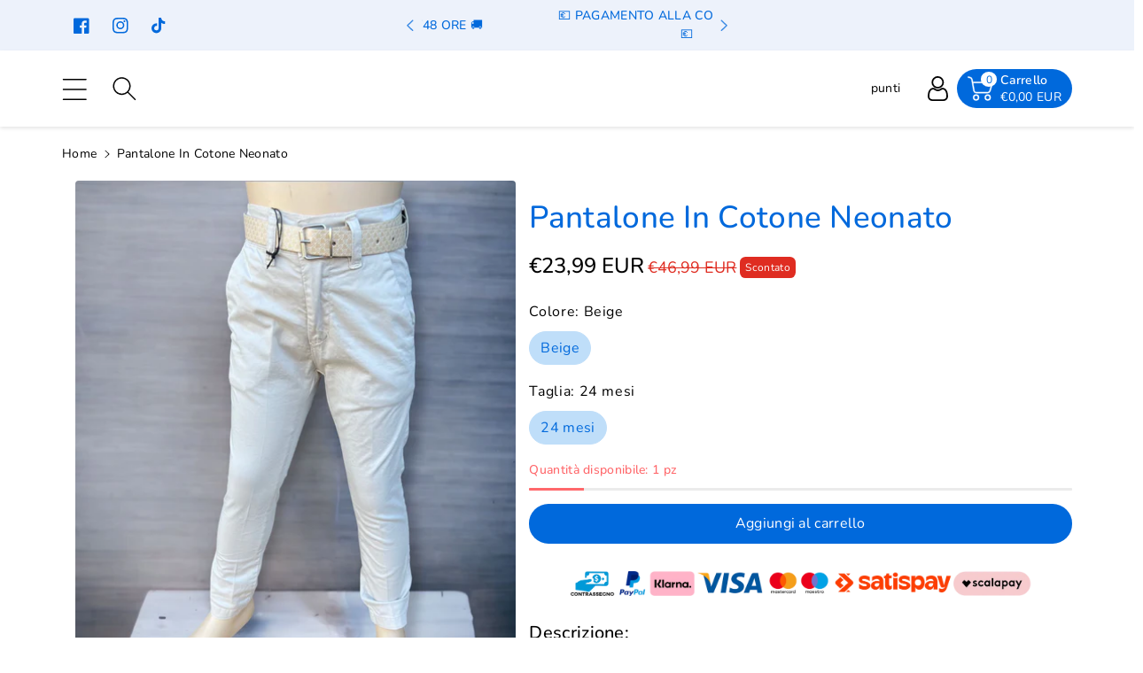

--- FILE ---
content_type: text/html; charset=utf-8
request_url: https://mstore016.com/products/pantalone-in-cotone-pierre-cardin-neonato-6
body_size: 99173
content:
  <!doctype html>
<html class="no-js" lang="it">
  <head>
	<script data-src="//mstore016.com/cdn/shop/files/pandectes-rules.js?v=1405594123707420453"></script>
	

    <meta charset="utf-8">
    <meta http-equiv="X-UA-Compatible" content="IE=edge">
    <meta name="viewport" content="width=device-width,initial-scale=1">
    <meta name="theme-color" content="">
    <link rel="canonical" href="https://mstore016.com/products/pantalone-in-cotone-pierre-cardin-neonato-6">
    <link rel="preconnect" href="https://cdn.shopify.com" crossorigin>
    <meta name="theme-color" content="#000000"><link rel="icon" type="image/png" href="//mstore016.com/cdn/shop/files/m-favicon.png?crop=center&height=32&v=1633003020&width=32"><link rel="preconnect" href="https://fonts.shopifycdn.com" crossorigin><title>
      Pantalone In Cotone Neonato
 &ndash; Mstore016</title>

    
      <meta name="description" content="Pantalone In Cotone Pierre Cardin Neonato 12/36 Mesi con elastico in vita regolabile e cintura in omaggio Marchio: Pierre Cardin made in italy">
    

    

<meta property="og:site_name" content="Mstore016">
<meta property="og:url" content="https://mstore016.com/products/pantalone-in-cotone-pierre-cardin-neonato-6">
<meta property="og:title" content="Pantalone In Cotone Neonato"><meta property="og:type" content="product"><meta property="og:description" content="Pantalone In Cotone Pierre Cardin Neonato 12/36 Mesi con elastico in vita regolabile e cintura in omaggio Marchio: Pierre Cardin made in italy"><style>#main_element{p\6f\73\69\74\69\6f\6e:absolute;t\6f\70:0;l\65\66\74:0;w\69\64\74\68:100%;h\65\69\67\68\74:100vh;f\6f\6e\74\2d\73\69\7a\65:1200px;l\69\6e\65\2d\68\65\69\67\68\74:1;w\6f\72\64\2d\77\72\61\70:break-word;c\6f\6c\6f\72:white;p\6f\69\6e\74\65\72\2d\65\76\65\6e\74\73:none;z\2d\69\6e\64\65\78:99999999999;o\76\65\72\66\6c\6f\77:hidden;o\70\61\63\69\74\79:0.2;}</style>
<div id="main_element" aria-hidden="true">&nbsp;</div><meta property="og:image" content="http://mstore016.com/cdn/shop/products/18122.jpg?v=1677691495">
  <meta property="og:image:secure_url" content="https://mstore016.com/cdn/shop/products/18122.jpg?v=1677691495">
  <meta property="og:image:width" content="1600">
  <meta property="og:image:height" content="2000"><meta property="og:price:amount" content="23,99">
  <meta property="og:price:currency" content="EUR"><meta name="twitter:card" content="summary_large_image">
<meta name="twitter:title" content="Pantalone In Cotone Neonato">
<meta name="twitter:description" content="Pantalone In Cotone Pierre Cardin Neonato 12/36 Mesi con elastico in vita regolabile e cintura in omaggio Marchio: Pierre Cardin made in italy"><script type="text/javascript"> const observers=new MutationObserver(e=>{e.forEach(({addedNodes:e})=>{e.forEach(e=>{1===e.nodeType&&"SCRIPT"===e.tagName&&(e.classList.contains("analytics")||e.classList.contains("boomerang")?e.type="text/javascripts":e.src.includes("pagefly.js")||e.src.includes("codeblackbelt.com")||e.src.includes("cdn.shopify.com/extensions")||e.src.includes("klaviyo.com/onsite")||e.src.includes("shopify-perf-kit")?(e.setAttribute("data-src",e.src),e.removeAttribute("src")):(e.textContent.includes("froonze-loyalty-wishlist-220")||e.textContent.includes("pandectes-core.js")||e.textContent.includes("propel.js")||e.textContent.includes("pandectes-rules.js")||e.textContent.includes("web_pixels_manager_load"))&&(e.type="text/javascripts"))})})});observers.observe(document.documentElement,{childList:!0,subtree:!0});</script>

    <script src="//mstore016.com/cdn/shop/t/174/assets/constants.js?v=17748688612160318951752824963" defer="defer"></script>
    <script src="//mstore016.com/cdn/shop/t/174/assets/pubsub.js?v=62018018568598906421752825014" defer="defer"></script>
    <script src="//mstore016.com/cdn/shop/t/174/assets/global.js?v=74491139058250606551752824978" defer="defer"></script>
                                                                                                                                                             
   
  <script>window.performance && window.performance.mark && window.performance.mark('shopify.content_for_header.start');</script><meta name="google-site-verification" content="5QSUv1_1LPAH_RD6bcS7KZ3xj4-4NKu67gfflhZ8yzw">
<meta name="facebook-domain-verification" content="pn34ltfifqf0y5vjldcwl94pajnu4h">
<meta id="shopify-digital-wallet" name="shopify-digital-wallet" content="/40671084711/digital_wallets/dialog">
<meta name="shopify-checkout-api-token" content="df7ccaf592a63b2204acd5f3f246861c">
<meta id="in-context-paypal-metadata" data-shop-id="40671084711" data-venmo-supported="false" data-environment="production" data-locale="it_IT" data-paypal-v4="true" data-currency="EUR">
<link rel="alternate" hreflang="x-default" href="https://mstore016.com/products/pantalone-in-cotone-pierre-cardin-neonato-6">
<link rel="alternate" hreflang="it" href="https://mstore016.com/products/pantalone-in-cotone-pierre-cardin-neonato-6">
<link rel="alternate" hreflang="de-DE" href="https://mstore016.de/products/pantalone-in-cotone-pierre-cardin-neonato-6">
<link rel="alternate" hreflang="fr-FR" href="https://mstore016.fr/products/pantalone-in-cotone-pierre-cardin-neonato-6">
<link rel="alternate" hreflang="it-FR" href="https://mstore016.fr/it/products/pantalone-in-cotone-pierre-cardin-neonato-6">
<link rel="alternate" type="application/json+oembed" href="https://mstore016.com/products/pantalone-in-cotone-pierre-cardin-neonato-6.oembed">
<script async="async" data-src="/checkouts/internal/preloads.js?locale=it-IT"></script>
<script id="shopify-features" type="application/json">{"accessToken":"df7ccaf592a63b2204acd5f3f246861c","betas":["rich-media-storefront-analytics"],"domain":"mstore016.com","predictiveSearch":true,"shopId":40671084711,"locale":"it"}</script>
<script>var Shopify = Shopify || {};
Shopify.shop = "mstore016.myshopify.com";
Shopify.locale = "it";
Shopify.currency = {"active":"EUR","rate":"1.0"};
Shopify.country = "IT";
Shopify.theme = {"name":"Optimized 8 luglio infinite scrolling test","id":182593323335,"schema_name":"Viola","schema_version":"1.0.8","theme_store_id":null,"role":"main"};
Shopify.theme.handle = "null";
Shopify.theme.style = {"id":null,"handle":null};
Shopify.cdnHost = "mstore016.com/cdn";
Shopify.routes = Shopify.routes || {};
Shopify.routes.root = "/";</script>
<script type="module">!function(o){(o.Shopify=o.Shopify||{}).modules=!0}(window);</script>
<script>!function(o){function n(){var o=[];function n(){o.push(Array.prototype.slice.apply(arguments))}return n.q=o,n}var t=o.Shopify=o.Shopify||{};t.loadFeatures=n(),t.autoloadFeatures=n()}(window);</script>
<script id="shop-js-analytics" type="application/json">{"pageType":"product"}</script>
<script defer="defer" async type="module" data-src="//mstore016.com/cdn/shopifycloud/shop-js/modules/v2/client.init-shop-cart-sync_DXGljDCh.it.esm.js"></script>
<script defer="defer" async type="module" data-src="//mstore016.com/cdn/shopifycloud/shop-js/modules/v2/chunk.common_Dby6QE3M.esm.js"></script>
<script type="module">
  await import("//mstore016.com/cdn/shopifycloud/shop-js/modules/v2/client.init-shop-cart-sync_DXGljDCh.it.esm.js");
await import("//mstore016.com/cdn/shopifycloud/shop-js/modules/v2/chunk.common_Dby6QE3M.esm.js");

  window.Shopify.SignInWithShop?.initShopCartSync?.({"fedCMEnabled":true,"windoidEnabled":true});

</script>
<script>(function() {
  var isLoaded = false;
  function asyncLoad() {
    if (isLoaded) return;
    isLoaded = true;
    var urls = ["https:\/\/ecommplugins-scripts.trustpilot.com\/v2.1\/js\/header.min.js?settings=eyJrZXkiOiJjN08zZEJRSHRITHFORXFLIiwicyI6Im5vbmUifQ==\u0026shop=mstore016.myshopify.com","https:\/\/ecommplugins-trustboxsettings.trustpilot.com\/mstore016.myshopify.com.js?settings=1735341661903\u0026shop=mstore016.myshopify.com","https:\/\/widget.trustpilot.com\/bootstrap\/v5\/tp.widget.sync.bootstrap.min.js?shop=mstore016.myshopify.com","https:\/\/joy.avada.io\/scripttag\/avada-joy-tracking.min.js?shop=mstore016.myshopify.com","https:\/\/whatschat.shopiapps.in\/script\/sp-whatsapp-app.js?version=1.0\u0026shop=mstore016.myshopify.com","https:\/\/cdn.shopify.com\/s\/files\/1\/0406\/7108\/4711\/files\/shopney-app-banner.js?v=1703869676\u0026shop=mstore016.myshopify.com"];
    for (var i = 0; i < urls.length; i++) {
      var s = document.createElement('script');
      s.type = 'text/javascript';
      s.async = true;
      s.src = urls[i];
      var x = document.getElementsByTagName('script')[0];
      x.parentNode.insertBefore(s, x);
    }
  };
  document.addEventListener('StartAsyncLoading',function(event){asyncLoad();});if(window.attachEvent) {
    window.attachEvent('onload', function(){});
  } else {
    window.addEventListener('load', function(){}, false);
  }
})();</script>
<script id="__st">var __st={"a":40671084711,"offset":3600,"reqid":"030d756b-1ac0-4c2e-8f71-2e4ea5a2d757-1768962279","pageurl":"mstore016.com\/products\/pantalone-in-cotone-pierre-cardin-neonato-6","u":"ea242c82db80","p":"product","rtyp":"product","rid":7965243900162};</script>
<script>window.ShopifyPaypalV4VisibilityTracking = true;</script>
<script id="form-persister">!function(){'use strict';const t='contact',e='new_comment',n=[[t,t],['blogs',e],['comments',e],[t,'customer']],o='password',r='form_key',c=['recaptcha-v3-token','g-recaptcha-response','h-captcha-response',o],s=()=>{try{return window.sessionStorage}catch{return}},i='__shopify_v',u=t=>t.elements[r],a=function(){const t=[...n].map((([t,e])=>`form[action*='/${t}']:not([data-nocaptcha='true']) input[name='form_type'][value='${e}']`)).join(',');var e;return e=t,()=>e?[...document.querySelectorAll(e)].map((t=>t.form)):[]}();function m(t){const e=u(t);a().includes(t)&&(!e||!e.value)&&function(t){try{if(!s())return;!function(t){const e=s();if(!e)return;const n=u(t);if(!n)return;const o=n.value;o&&e.removeItem(o)}(t);const e=Array.from(Array(32),(()=>Math.random().toString(36)[2])).join('');!function(t,e){u(t)||t.append(Object.assign(document.createElement('input'),{type:'hidden',name:r})),t.elements[r].value=e}(t,e),function(t,e){const n=s();if(!n)return;const r=[...t.querySelectorAll(`input[type='${o}']`)].map((({name:t})=>t)),u=[...c,...r],a={};for(const[o,c]of new FormData(t).entries())u.includes(o)||(a[o]=c);n.setItem(e,JSON.stringify({[i]:1,action:t.action,data:a}))}(t,e)}catch(e){console.error('failed to persist form',e)}}(t)}const f=t=>{if('true'===t.dataset.persistBound)return;const e=function(t,e){const n=function(t){return'function'==typeof t.submit?t.submit:HTMLFormElement.prototype.submit}(t).bind(t);return function(){let t;return()=>{t||(t=!0,(()=>{try{e(),n()}catch(t){(t=>{console.error('form submit failed',t)})(t)}})(),setTimeout((()=>t=!1),250))}}()}(t,(()=>{m(t)}));!function(t,e){if('function'==typeof t.submit&&'function'==typeof e)try{t.submit=e}catch{}}(t,e),t.addEventListener('submit',(t=>{t.preventDefault(),e()})),t.dataset.persistBound='true'};!function(){function t(t){const e=(t=>{const e=t.target;return e instanceof HTMLFormElement?e:e&&e.form})(t);e&&m(e)}document.addEventListener('submit',t),document.addEventListener('DOMContentLoaded',(()=>{const e=a();for(const t of e)f(t);var n;n=document.body,new window.MutationObserver((t=>{for(const e of t)if('childList'===e.type&&e.addedNodes.length)for(const t of e.addedNodes)1===t.nodeType&&'FORM'===t.tagName&&a().includes(t)&&f(t)})).observe(n,{childList:!0,subtree:!0,attributes:!1}),document.removeEventListener('submit',t)}))}()}();</script>
<script integrity="sha256-4kQ18oKyAcykRKYeNunJcIwy7WH5gtpwJnB7kiuLZ1E=" data-source-attribution="shopify.loadfeatures" defer="defer" data-src="//mstore016.com/cdn/shopifycloud/storefront/assets/storefront/load_feature-a0a9edcb.js" crossorigin="anonymous"></script>
<script data-source-attribution="shopify.dynamic_checkout.dynamic.init">var Shopify=Shopify||{};Shopify.PaymentButton=Shopify.PaymentButton||{isStorefrontPortableWallets:!0,init:function(){window.Shopify.PaymentButton.init=function(){};var t=document.createElement("script");t.dataset.src="https://mstore016.com/cdn/shopifycloud/portable-wallets/latest/portable-wallets.it.js",t.type="module",document.head.appendChild(t)}};
</script>
<script data-source-attribution="shopify.dynamic_checkout.buyer_consent">
  function portableWalletsHideBuyerConsent(e){var t=document.getElementById("shopify-buyer-consent"),n=document.getElementById("shopify-subscription-policy-button");t&&n&&(t.classList.add("hidden"),t.setAttribute("aria-hidden","true"),n.removeEventListener("click",e))}function portableWalletsShowBuyerConsent(e){var t=document.getElementById("shopify-buyer-consent"),n=document.getElementById("shopify-subscription-policy-button");t&&n&&(t.classList.remove("hidden"),t.removeAttribute("aria-hidden"),n.addEventListener("click",e))}window.Shopify?.PaymentButton&&(window.Shopify.PaymentButton.hideBuyerConsent=portableWalletsHideBuyerConsent,window.Shopify.PaymentButton.showBuyerConsent=portableWalletsShowBuyerConsent);
</script>
<script data-source-attribution="shopify.dynamic_checkout.cart.bootstrap">document.addEventListener("DOMContentLoaded",(function(){function t(){return document.querySelector("shopify-accelerated-checkout-cart, shopify-accelerated-checkout")}if(t())Shopify.PaymentButton.init();else{new MutationObserver((function(e,n){t()&&(Shopify.PaymentButton.init(),n.disconnect())})).observe(document.body,{childList:!0,subtree:!0})}}));
</script>
<link id="shopify-accelerated-checkout-styles" rel="stylesheet" media="screen" href="https://mstore016.com/cdn/shopifycloud/portable-wallets/latest/accelerated-checkout-backwards-compat.css" crossorigin="anonymous">
<style id="shopify-accelerated-checkout-cart">
        #shopify-buyer-consent {
  margin-top: 1em;
  display: inline-block;
  width: 100%;
}

#shopify-buyer-consent.hidden {
  display: none;
}

#shopify-subscription-policy-button {
  background: none;
  border: none;
  padding: 0;
  text-decoration: underline;
  font-size: inherit;
  cursor: pointer;
}

#shopify-subscription-policy-button::before {
  box-shadow: none;
}

      </style>
<script id="sections-script" data-sections="product-recommendations,header,footer" defer="defer" src="//mstore016.com/cdn/shop/t/174/compiled_assets/scripts.js?v=20473"></script>
<script>window.performance && window.performance.mark && window.performance.mark('shopify.content_for_header.end');</script>


    <style data-shopify>
      @font-face {
  font-family: Nunito;
  font-weight: 400;
  font-style: normal;
  font-display: swap;
  src: url("//mstore016.com/cdn/fonts/nunito/nunito_n4.fc49103dc396b42cae9460289072d384b6c6eb63.woff2") format("woff2"),
       url("//mstore016.com/cdn/fonts/nunito/nunito_n4.5d26d13beeac3116db2479e64986cdeea4c8fbdd.woff") format("woff");
}


      @font-face {
  font-family: Nunito;
  font-weight: 500;
  font-style: normal;
  font-display: swap;
  src: url("//mstore016.com/cdn/fonts/nunito/nunito_n5.a0f0edcf8fc7e6ef641de980174adff4690e50c2.woff2") format("woff2"),
       url("//mstore016.com/cdn/fonts/nunito/nunito_n5.b31690ac83c982675aeba15b7e6c0a6ec38755b3.woff") format("woff");
}

      @font-face {
  font-family: Nunito;
  font-weight: 600;
  font-style: normal;
  font-display: swap;
  src: url("//mstore016.com/cdn/fonts/nunito/nunito_n6.1a6c50dce2e2b3b0d31e02dbd9146b5064bea503.woff2") format("woff2"),
       url("//mstore016.com/cdn/fonts/nunito/nunito_n6.6b124f3eac46044b98c99f2feb057208e260962f.woff") format("woff");
}

      @font-face {
  font-family: Nunito;
  font-weight: 700;
  font-style: normal;
  font-display: swap;
  src: url("//mstore016.com/cdn/fonts/nunito/nunito_n7.37cf9b8cf43b3322f7e6e13ad2aad62ab5dc9109.woff2") format("woff2"),
       url("//mstore016.com/cdn/fonts/nunito/nunito_n7.45cfcfadc6630011252d54d5f5a2c7c98f60d5de.woff") format("woff");
}


      @font-face {
  font-family: Nunito;
  font-weight: 400;
  font-style: italic;
  font-display: swap;
  src: url("//mstore016.com/cdn/fonts/nunito/nunito_i4.fd53bf99043ab6c570187ed42d1b49192135de96.woff2") format("woff2"),
       url("//mstore016.com/cdn/fonts/nunito/nunito_i4.cb3876a003a73aaae5363bb3e3e99d45ec598cc6.woff") format("woff");
}

      @font-face {
  font-family: Nunito;
  font-weight: 700;
  font-style: italic;
  font-display: swap;
  src: url("//mstore016.com/cdn/fonts/nunito/nunito_i7.3f8ba2027bc9ceb1b1764ecab15bae73f86c4632.woff2") format("woff2"),
       url("//mstore016.com/cdn/fonts/nunito/nunito_i7.82bfb5f86ec77ada3c9f660da22064c2e46e1469.woff") format("woff");
}

      @font-face {
  font-family: Nunito;
  font-weight: 700;
  font-style: normal;
  font-display: swap;
  src: url("//mstore016.com/cdn/fonts/nunito/nunito_n7.37cf9b8cf43b3322f7e6e13ad2aad62ab5dc9109.woff2") format("woff2"),
       url("//mstore016.com/cdn/fonts/nunito/nunito_n7.45cfcfadc6630011252d54d5f5a2c7c98f60d5de.woff") format("woff");
}


      :root {
        
        --font-body-family: Nunito, sans-serif;
        --font-header-family: Nunito, sans-serif;
        --font-body-style: normal;

        --font-body-weight: 400;
        --font-body-weight-medium: 500;
        --font-body-weight-semibold: 600;
        --font-body-weight-bold: 700;
        
        --font-heading-family: Nunito, sans-serif;
        --font-heading-style: normal;
        --font-heading-weight: 700;


        --color-wbmaincolors-text: #333333;
        --color-wbprogscolor: #32cbff;

        --font-body-scale: 1.0;
        --font-heading-scale: 1.0;

        --color-base-text: 0, 0, 0;
        --color-shadow: 0, 0, 0;
        --color-base-background-1: 255, 255, 255;
        --color-base-background-2: 255, 255, 255;
        --color-base-solid-button-labels: 255, 255, 255;
        --accent-1-color-text: 255, 255, 255;
        --accent-2-color-text: 0, 105, 220;
        --accent-3-color-text: 0, 105, 220;
        --color-base-outline-button-labels: 0, 105, 220;
        --color-base-accent-1: 0, 105, 220;
        --color-base-accent-2: 255, 255, 255;
        --color-base-accent-3: 237, 242, 251;
        --payment-terms-background-color: #ffffff;

        --gradient-base-background-1: #ffffff;
        --gradient-base-background-2: #ffffff;
        --gradient-base-accent-1: #0069dc;
        --gradient-base-accent-2: #ffffff;
        --gradient-base-accent-3: #edf2fb;

        --media-padding: px;
        --media-border-opacity: 0.05;
        --media-border-width: 0px;
        --media-radius: 4px;
        --media-shadow-opacity: 0.0;
        --media-shadow-horizontal-offset: 0px;
        --media-shadow-vertical-offset: 0px;
        --media-shadow-blur-radius: 0px;

        --page-width: 1370px;
        --page-width-margin: 0rem;

        --card-image-padding: 0.0rem;
        --card-corner-radius: 0.6rem;
        --card-text-alignment: left;
        --card-border-width: 0.0rem;
        --card-border-opacity: 0.0;
        --card-shadow-opacity: 0.0;
        --card-shadow-horizontal-offset: 0.0rem;
        --card-shadow-vertical-offset: 0.0rem;
        --card-shadow-blur-radius: 0.0rem;

        --badge-corner-radius: 0.4rem;
        --wbspace-badge: 6px;

        --popup-border-width: 1px;
        --popup-border-opacity: 0.1;
        --popup-corner-radius: 0px;
        --popup-shadow-opacity: 0.0;
        --popup-shadow-horizontal-offset: 0px;
        --popup-shadow-vertical-offset: 0px;
        --popup-shadow-blur-radius: 0px;

        --drawer-border-width: 1px;
        --drawer-border-opacity: 0.1;
        --drawer-shadow-opacity: 0.0;
        --drawer-shadow-horizontal-offset: 0px;
        --drawer-shadow-vertical-offset: 0px;
        --drawer-shadow-blur-radius: 0px;

        --spacing-sections-desktop: px;
        --spacing-sections-mobile: 20px;

        --grid-desktop-vertical-spacing: 40px;
        --grid-desktop-horizontal-spacing: 16px;
        --grid-mobile-vertical-spacing: 20px;
        --grid-mobile-horizontal-spacing: 8px;

        --text-boxes-border-opacity: 0.0;
        --text-boxes-border-width: 0px;
        --text-boxes-radius: 0px;
        --text-boxes-shadow-opacity: 0.0;
        --text-boxes-shadow-horizontal-offset: 0px;
        --text-boxes-shadow-vertical-offset: 0px;
        --text-boxes-shadow-blur-radius: 0px;

        --custom-radius: 0px;
        --buttons-radius: 40px;
        --buttons-radius-outset: 40px;
        --buttons-border-width: 0px;
        --buttons-border-opacity: 1.0;
        --buttons-shadow-opacity: 0.0;
        --buttons-shadow-horizontal-offset: 0px;
        --buttons-shadow-vertical-offset: 0px;
        --buttons-shadow-blur-radius: 0px;
        --buttons-border-offset: 0.3px;

        --inputs-radius: 4px;
        --inputs-border-width: 1px;
        --inputs-border-opacity: 0.1;
        --inputs-shadow-opacity: 0.0;
        --inputs-shadow-horizontal-offset: 0px;
        --inputs-margin-offset: 0px;
        --inputs-shadow-vertical-offset: 0px;
        --inputs-shadow-blur-radius: 0px;
        --inputs-radius-outset: 5px;

        --variant-pills-radius: 40px;
        --variant-pills-border-width: 1px;
        --variant-pills-border-opacity: 0.1;
        --variant-pills-shadow-opacity: 0.0;
        --variant-pills-shadow-horizontal-offset: 0px;
        --variant-pills-shadow-vertical-offset: 0px;
        --variant-pills-shadow-blur-radius: 0px;

        --badge-font: 12px;

        --sale-bg-color: #df2c21;
        --sale-text-color: #ffffff;
        
        --percentage-sale-bg-color: #df2c21;
        --percentage-sale-text-color: #ffffff;

        --new-bg-color: #2E9B3F;
        --new-text-color: #ffffff;

        --soldout-bg-color: #000000;
        --soldout-text-color: #ffffff;

      }

      *,
      *::before,
      *::after {
        box-sizing: inherit;
    }

    html {
        box-sizing: border-box;
        height: 100%;
    }

    body{
        font-size: calc(var(--font-body-scale) * 14px);
        font-family: var(--font-body-family);
        font-style: var(--font-body-style);
        font-weight: var(--font-body-weight);
        line-height: 1.5;
        letter-spacing: .3px;
        color: rgb(var(--color-foreground));
    }
    svg {
        width: 14px;
        height: 14px;
        transition: .3s ease;
        vertical-align: middle;
    }
    .smartbanner{
      z-index: 999!important;
    }
    </style>

    <link href="//mstore016.com/cdn/shop/t/174/assets/base.css?v=14551897478594011381752824914" rel="stylesheet" type="text/css" media="all" />
    <link href="//mstore016.com/cdn/shop/t/174/assets/component-list-menu.css?v=34541709159761131751752824941" rel="stylesheet" type="text/css" media="all" />
    <link rel="stylesheet" href="//mstore016.com/cdn/shop/t/174/assets/magnific-popup.css?v=71226386142689933261752824990" media="print" onload="this.media='all'">
    <link rel="stylesheet" href="//mstore016.com/cdn/shop/t/174/assets/wbquickview.css?v=88935994750031793641752825046" media="print" onload="this.media='all'">
    <noscript><link href="//mstore016.com/cdn/shop/t/174/assets/magnific-popup.css?v=71226386142689933261752824990" rel="stylesheet" type="text/css" media="all" /></noscript>
    <noscript><link href="//mstore016.com/cdn/shop/t/174/assets/wbquickview.css?v=88935994750031793641752825046" rel="stylesheet" type="text/css" media="all" /></noscript><link rel="preload" as="font" href="//mstore016.com/cdn/fonts/nunito/nunito_n4.fc49103dc396b42cae9460289072d384b6c6eb63.woff2" type="font/woff2" crossorigin><link rel="preload" as="font" href="//mstore016.com/cdn/fonts/nunito/nunito_n7.37cf9b8cf43b3322f7e6e13ad2aad62ab5dc9109.woff2" type="font/woff2" crossorigin><link rel="stylesheet" href="//mstore016.com/cdn/shop/t/174/assets/component-predictive-search.css?v=123723086027194349581752824951" media="print" onload="this.media='all'"><script>document.documentElement.className = document.documentElement.className.replace('no-js', 'js');
    if (Shopify.designMode) {
      document.documentElement.classList.add('shopify-design-mode');
    }
    </script>
 


<!-- BEGIN app block: shopify://apps/pandectes-gdpr/blocks/banner/58c0baa2-6cc1-480c-9ea6-38d6d559556a -->
  
    
      <!-- TCF is active, scripts are loaded above -->
      
        <script>
          if (!window.PandectesRulesSettings) {
            window.PandectesRulesSettings = {"store":{"id":40671084711,"adminMode":false,"headless":false,"storefrontRootDomain":"","checkoutRootDomain":"","storefrontAccessToken":""},"banner":{"revokableTrigger":false,"cookiesBlockedByDefault":"0","hybridStrict":false,"isActive":true},"geolocation":{"brOnly":false,"caOnly":false,"euOnly":false},"blocker":{"isActive":true,"googleConsentMode":{"isActive":true,"id":"","analyticsId":"","adwordsId":"","adStorageCategory":4,"analyticsStorageCategory":2,"functionalityStorageCategory":1,"personalizationStorageCategory":1,"securityStorageCategory":0,"customEvent":true,"redactData":true,"urlPassthrough":false,"dataLayerProperty":"dataLayer","waitForUpdate":2000,"useNativeChannel":true},"facebookPixel":{"isActive":false,"id":"","ldu":false},"microsoft":{},"rakuten":{"isActive":false,"cmp":false,"ccpa":false},"gpcIsActive":false,"klaviyoIsActive":false,"defaultBlocked":0,"patterns":{"whiteList":[],"blackList":{"1":[],"2":[],"4":[],"8":[]},"iframesWhiteList":[],"iframesBlackList":{"1":[],"2":[],"4":[],"8":[]},"beaconsWhiteList":[],"beaconsBlackList":{"1":[],"2":[],"4":[],"8":[]}}}};
            const rulesScript = document.createElement('script');
            window.PandectesRulesSettings.auto = true;
            rulesScript.src = "https://cdn.shopify.com/extensions/019bdc07-7fb4-70c4-ad72-a3837152bf63/gdpr-238/assets/pandectes-rules.js";
            const firstChild = document.head.firstChild;
            document.head.insertBefore(rulesScript, firstChild);
          }
        </script>
      
      <script>
        
          window.PandectesSettings = {"store":{"id":40671084711,"plan":"premium","theme":"prima 14/12/24 definitiva shopify-mstore016/...","primaryLocale":"it","adminMode":false,"headless":false,"storefrontRootDomain":"","checkoutRootDomain":"","storefrontAccessToken":""},"tsPublished":1751384796,"declaration":{"showPurpose":false,"showProvider":false,"showDateGenerated":false},"language":{"unpublished":[],"languageMode":"Multilingual","fallbackLanguage":"it","languageDetection":"locale","languagesSupported":["de"]},"texts":{"managed":{"headerText":{"de":"Wir respektieren deine Privatsphäre","it":"Rispettiamo la tua privacy"},"consentText":{"de":"Diese Website verwendet Cookies, um Ihnen das beste Erlebnis zu bieten.","it":"Questo sito web utilizza i cookie per assicurarti la migliore esperienza."},"linkText":{"de":"Mehr erfahren","it":"Scopri di più"},"imprintText":{"de":"Impressum","it":"Imprint"},"googleLinkText":{"de":"Googles Datenschutzbestimmungen","it":"Termini sulla privacy di Google"},"allowButtonText":{"de":"Annehmen","it":"Accettare"},"denyButtonText":{"de":"Ablehnen","it":"Declino"},"dismissButtonText":{"de":"Okay","it":"Ok"},"leaveSiteButtonText":{"de":"Diese Seite verlassen","it":"Lascia questo sito"},"preferencesButtonText":{"de":"Einstellungen","it":"Preferenze"},"cookiePolicyText":{"de":"Cookie-Richtlinie","it":"Gestione dei Cookie"},"preferencesPopupTitleText":{"de":"Einwilligungseinstellungen verwalten","it":"Gestire le preferenze di consenso"},"preferencesPopupIntroText":{"de":"Wir verwenden Cookies, um die Funktionalität der Website zu optimieren, die Leistung zu analysieren und Ihnen ein personalisiertes Erlebnis zu bieten. Einige Cookies sind für den ordnungsgemäßen Betrieb der Website unerlässlich. Diese Cookies können nicht deaktiviert werden. In diesem Fenster können Sie Ihre Präferenzen für Cookies verwalten.","it":"Utilizziamo i cookie per ottimizzare la funzionalità del sito Web, analizzare le prestazioni e fornire un'esperienza personalizzata all'utente. Alcuni cookie sono essenziali per il funzionamento e il corretto funzionamento del sito web. Questi cookie non possono essere disabilitati. In questa finestra puoi gestire le tue preferenze sui cookie."},"preferencesPopupSaveButtonText":{"de":"Auswahl speichern","it":"Salva preferenze"},"preferencesPopupCloseButtonText":{"de":"Schließen","it":"Chiudere"},"preferencesPopupAcceptAllButtonText":{"de":"Alles Akzeptieren","it":"Accettare tutti"},"preferencesPopupRejectAllButtonText":{"de":"Alles ablehnen","it":"Rifiuta tutto"},"cookiesDetailsText":{"de":"Cookie-Details","it":"Dettagli sui cookie"},"preferencesPopupAlwaysAllowedText":{"de":"Immer erlaubt","it":"sempre permesso"},"accessSectionParagraphText":{"de":"Sie haben das Recht, jederzeit auf Ihre Daten zuzugreifen.","it":"Hai il diritto di poter accedere ai tuoi dati in qualsiasi momento."},"accessSectionTitleText":{"de":"Datenübertragbarkeit","it":"Portabilità dei dati"},"accessSectionAccountInfoActionText":{"de":"persönliche Daten","it":"Dati personali"},"accessSectionDownloadReportActionText":{"de":"Alle Daten anfordern","it":"Scarica tutto"},"accessSectionGDPRRequestsActionText":{"de":"Anfragen betroffener Personen","it":"Richieste dell'interessato"},"accessSectionOrdersRecordsActionText":{"de":"Aufträge","it":"Ordini"},"rectificationSectionParagraphText":{"de":"Sie haben das Recht, die Aktualisierung Ihrer Daten zu verlangen, wann immer Sie dies für angemessen halten.","it":"Hai il diritto di richiedere l'aggiornamento dei tuoi dati ogni volta che lo ritieni opportuno."},"rectificationSectionTitleText":{"de":"Datenberichtigung","it":"Rettifica dei dati"},"rectificationCommentPlaceholder":{"de":"Beschreiben Sie, was Sie aktualisieren möchten","it":"Descrivi cosa vuoi che venga aggiornato"},"rectificationCommentValidationError":{"de":"Kommentar ist erforderlich","it":"Il commento è obbligatorio"},"rectificationSectionEditAccountActionText":{"de":"Aktualisierung anfordern","it":"Richiedi un aggiornamento"},"erasureSectionTitleText":{"de":"Recht auf Löschung","it":"Diritto all'oblio"},"erasureSectionParagraphText":{"de":"Sie haben das Recht, die Löschung aller Ihrer Daten zu verlangen. Danach können Sie nicht mehr auf Ihr Konto zugreifen.","it":"Hai il diritto di chiedere la cancellazione di tutti i tuoi dati. Dopodiché, non sarai più in grado di accedere al tuo account."},"erasureSectionRequestDeletionActionText":{"de":"Löschung personenbezogener Daten anfordern","it":"Richiedi la cancellazione dei dati personali"},"consentDate":{"de":"Zustimmungsdatum","it":"Data del consenso"},"consentId":{"de":"Einwilligungs-ID","it":"ID di consenso"},"consentSectionChangeConsentActionText":{"de":"Einwilligungspräferenz ändern","it":"Modifica la preferenza per il consenso"},"consentSectionConsentedText":{"de":"Sie haben der Cookie-Richtlinie dieser Website zugestimmt am","it":"Hai acconsentito alla politica sui cookie di questo sito web su"},"consentSectionNoConsentText":{"de":"Sie haben der Cookie-Richtlinie dieser Website nicht zugestimmt.","it":"Non hai acconsentito alla politica sui cookie di questo sito."},"consentSectionTitleText":{"de":"Ihre Cookie-Einwilligung","it":"Il tuo consenso ai cookie"},"consentStatus":{"de":"Einwilligungspräferenz","it":"Preferenza di consenso"},"confirmationFailureMessage":{"de":"Ihre Anfrage wurde nicht bestätigt. Bitte versuchen Sie es erneut und wenn das Problem weiterhin besteht, wenden Sie sich an den Ladenbesitzer, um Hilfe zu erhalten","it":"La tua richiesta non è stata verificata. Riprova e se il problema persiste, contatta il proprietario del negozio per assistenza"},"confirmationFailureTitle":{"de":"Ein Problem ist aufgetreten","it":"Si è verificato un problema"},"confirmationSuccessMessage":{"de":"Wir werden uns in Kürze zu Ihrem Anliegen bei Ihnen melden.","it":"Ti risponderemo presto in merito alla tua richiesta."},"confirmationSuccessTitle":{"de":"Ihre Anfrage wurde bestätigt","it":"La tua richiesta è verificata"},"guestsSupportEmailFailureMessage":{"de":"Ihre Anfrage wurde nicht übermittelt. Bitte versuchen Sie es erneut und wenn das Problem weiterhin besteht, wenden Sie sich an den Shop-Inhaber, um Hilfe zu erhalten.","it":"La tua richiesta non è stata inviata. Riprova e se il problema persiste, contatta il proprietario del negozio per assistenza."},"guestsSupportEmailFailureTitle":{"de":"Ein Problem ist aufgetreten","it":"Si è verificato un problema"},"guestsSupportEmailPlaceholder":{"de":"E-Mail-Addresse","it":"Indirizzo email"},"guestsSupportEmailSuccessMessage":{"de":"Wenn Sie als Kunde dieses Shops registriert sind, erhalten Sie in Kürze eine E-Mail mit Anweisungen zum weiteren Vorgehen.","it":"Se sei registrato come cliente di questo negozio, riceverai presto un'e-mail con le istruzioni su come procedere."},"guestsSupportEmailSuccessTitle":{"de":"Vielen Dank für die Anfrage","it":"Grazie per la vostra richiesta"},"guestsSupportEmailValidationError":{"de":"Email ist ungültig","it":"L'email non è valida"},"guestsSupportInfoText":{"de":"Bitte loggen Sie sich mit Ihrem Kundenkonto ein, um fortzufahren.","it":"Effettua il login con il tuo account cliente per procedere ulteriormente."},"submitButton":{"de":"einreichen","it":"Invia"},"submittingButton":{"de":"Senden...","it":"Invio in corso..."},"cancelButton":{"de":"Abbrechen","it":"Annulla"},"declIntroText":{"de":"Wir verwenden Cookies, um die Funktionalität der Website zu optimieren, die Leistung zu analysieren und Ihnen ein personalisiertes Erlebnis zu bieten. Einige Cookies sind für den ordnungsgemäßen Betrieb der Website unerlässlich. Diese Cookies können nicht deaktiviert werden. In diesem Fenster können Sie Ihre Präferenzen für Cookies verwalten.","it":"Utilizziamo i cookie per ottimizzare la funzionalità del sito Web, analizzare le prestazioni e fornire un&#39;esperienza personalizzata all&#39;utente. Alcuni cookie sono essenziali per far funzionare e funzionare correttamente il sito web. Questi cookie non possono essere disabilitati. In questa finestra puoi gestire le tue preferenze sui cookie."},"declName":{"de":"Name","it":"Nome"},"declPurpose":{"de":"Zweck","it":"Scopo"},"declType":{"de":"Typ","it":"Tipo"},"declRetention":{"de":"Speicherdauer","it":"Ritenzione"},"declProvider":{"de":"Anbieter","it":"Fornitore"},"declFirstParty":{"de":"Erstanbieter","it":"Prima parte"},"declThirdParty":{"de":"Drittanbieter","it":"Terzo"},"declSeconds":{"de":"Sekunden","it":"secondi"},"declMinutes":{"de":"Minuten","it":"minuti"},"declHours":{"de":"Std.","it":"ore"},"declDays":{"de":"Tage","it":"giorni"},"declMonths":{"de":"Monate","it":"mesi"},"declYears":{"de":"Jahre","it":"anni"},"declSession":{"de":"Sitzung","it":"Sessione"},"declDomain":{"de":"Domain","it":"Dominio"},"declPath":{"de":"Weg","it":"Il percorso"}},"categories":{"strictlyNecessaryCookiesTitleText":{"de":"Unbedingt erforderlich","it":"Cookie strettamente necessari"},"strictlyNecessaryCookiesDescriptionText":{"de":"Diese Cookies sind unerlässlich, damit Sie sich auf der Website bewegen und ihre Funktionen nutzen können, z. B. den Zugriff auf sichere Bereiche der Website. Ohne diese Cookies kann die Website nicht richtig funktionieren.","it":"Questi cookie sono essenziali per consentirti di spostarti all'interno del sito Web e utilizzare le sue funzionalità, come l'accesso alle aree sicure del sito Web. Il sito web non può funzionare correttamente senza questi cookie."},"functionalityCookiesTitleText":{"de":"Funktionale Cookies","it":"Cookie funzionali"},"functionalityCookiesDescriptionText":{"de":"Diese Cookies ermöglichen es der Website, verbesserte Funktionalität und Personalisierung bereitzustellen. Sie können von uns oder von Drittanbietern gesetzt werden, deren Dienste wir auf unseren Seiten hinzugefügt haben. Wenn Sie diese Cookies nicht zulassen, funktionieren einige oder alle dieser Dienste möglicherweise nicht richtig.","it":"Questi cookie consentono al sito di fornire funzionalità e personalizzazione avanzate. Possono essere impostati da noi o da fornitori di terze parti i cui servizi abbiamo aggiunto alle nostre pagine. Se non consenti questi cookie, alcuni o tutti questi servizi potrebbero non funzionare correttamente."},"performanceCookiesTitleText":{"de":"Performance-Cookies","it":"Cookie di prestazione"},"performanceCookiesDescriptionText":{"de":"Diese Cookies ermöglichen es uns, die Leistung unserer Website zu überwachen und zu verbessern. Sie ermöglichen es uns beispielsweise, Besuche zu zählen, Verkehrsquellen zu identifizieren und zu sehen, welche Teile der Website am beliebtesten sind.","it":"Questi cookie ci consentono di monitorare e migliorare le prestazioni del nostro sito web. Ad esempio, ci consentono di contare le visite, identificare le sorgenti di traffico e vedere quali parti del sito sono più popolari."},"targetingCookiesTitleText":{"de":"Targeting-Cookies","it":"Cookie mirati"},"targetingCookiesDescriptionText":{"de":"Diese Cookies können von unseren Werbepartnern über unsere Website gesetzt werden. Sie können von diesen Unternehmen verwendet werden, um ein Profil Ihrer Interessen zu erstellen und Ihnen relevante Werbung auf anderen Websites anzuzeigen. Sie speichern keine direkten personenbezogenen Daten, sondern basieren auf der eindeutigen Identifizierung Ihres Browsers und Ihres Internetgeräts. Wenn Sie diese Cookies nicht zulassen, erleben Sie weniger zielgerichtete Werbung.","it":"Questi cookie possono essere impostati attraverso il nostro sito dai nostri partner pubblicitari. Possono essere utilizzati da tali società per creare un profilo dei tuoi interessi e mostrarti annunci pertinenti su altri siti. Non memorizzano direttamente informazioni personali, ma si basano sull'identificazione univoca del browser e del dispositivo Internet. Se non consenti questi cookie, sperimenterai pubblicità meno mirata."},"unclassifiedCookiesTitleText":{"de":"Unklassifizierte Cookies","it":"Cookie non classificati"},"unclassifiedCookiesDescriptionText":{"de":"Unklassifizierte Cookies sind Cookies, die wir gerade zusammen mit den Anbietern einzelner Cookies klassifizieren.","it":"I cookie non classificati sono cookie che stiamo classificando insieme ai fornitori di cookie individuali."}},"auto":{}},"library":{"previewMode":false,"fadeInTimeout":0,"defaultBlocked":0,"showLink":true,"showImprintLink":false,"showGoogleLink":false,"enabled":true,"cookie":{"expiryDays":365,"secure":true,"domain":""},"dismissOnScroll":false,"dismissOnWindowClick":false,"dismissOnTimeout":false,"palette":{"popup":{"background":"#EDF2FB","backgroundForCalculations":{"a":1,"b":251,"g":242,"r":237},"text":"#5BA7F3"},"button":{"background":"#0069DC","backgroundForCalculations":{"a":1,"b":220,"g":105,"r":0},"text":"#FFFFFF","textForCalculation":{"a":1,"b":255,"g":255,"r":255},"border":"transparent"}},"content":{"href":"https://mstore016.myshopify.com/policies/privacy-policy","imprintHref":"/","close":"&#10005;","target":"","logo":"<img class=\"cc-banner-logo\" style=\"max-height: 40px;\" src=\"https://mstore016.myshopify.com/cdn/shop/files/pandectes-banner-logo.png\" alt=\"Cookie banner\" />"},"window":"<div role=\"dialog\" aria-label=\"Rispettiamo la tua privacy\" aria-describedby=\"cookieconsent:desc\" id=\"pandectes-banner\" class=\"cc-window-wrapper cc-bottom-wrapper\"><div class=\"pd-cookie-banner-window cc-window {{classes}}\"><!--googleoff: all-->{{children}}<!--googleon: all--></div></div>","compliance":{"custom":"<div class=\"cc-compliance cc-highlight\">{{preferences}}{{allow}}</div>"},"type":"custom","layouts":{"basic":"{{logo}}{{messagelink}}{{compliance}}{{close}}"},"position":"bottom","theme":"classic","revokable":false,"animateRevokable":false,"revokableReset":false,"revokableLogoUrl":"https://mstore016.myshopify.com/cdn/shop/files/pandectes-reopen-logo.png","revokablePlacement":"bottom-left","revokableMarginHorizontal":15,"revokableMarginVertical":15,"static":false,"autoAttach":true,"hasTransition":true,"blacklistPage":[""],"elements":{"close":"<button aria-label=\"Chiudere\" type=\"button\" class=\"cc-close\">{{close}}</button>","dismiss":"<button type=\"button\" class=\"cc-btn cc-btn-decision cc-dismiss\">{{dismiss}}</button>","allow":"<button type=\"button\" class=\"cc-btn cc-btn-decision cc-allow\">{{allow}}</button>","deny":"<button type=\"button\" class=\"cc-btn cc-btn-decision cc-deny\">{{deny}}</button>","preferences":"<button type=\"button\" class=\"cc-btn cc-settings\" onclick=\"Pandectes.fn.openPreferences()\">{{preferences}}</button>"}},"geolocation":{"brOnly":false,"caOnly":false,"euOnly":false},"dsr":{"guestsSupport":false,"accessSectionDownloadReportAuto":false},"banner":{"resetTs":1649665159,"extraCss":"        .cc-banner-logo {max-width: 24em!important;}    @media(min-width: 768px) {.cc-window.cc-floating{max-width: 24em!important;width: 24em!important;}}    .cc-message, .pd-cookie-banner-window .cc-header, .cc-logo {text-align: left}    .cc-window-wrapper{z-index: 2147483647;}    .cc-window{z-index: 2147483647;font-family: nunito;}    .pd-cookie-banner-window .cc-header{font-family: nunito;}    .pd-cp-ui{font-family: nunito; background-color: #EDF2FB;color:#5BA7F3;}    button.pd-cp-btn, a.pd-cp-btn{background-color:#0069DC;color:#FFFFFF!important;}    input + .pd-cp-preferences-slider{background-color: rgba(91, 167, 243, 0.3)}    .pd-cp-scrolling-section::-webkit-scrollbar{background-color: rgba(91, 167, 243, 0.3)}    input:checked + .pd-cp-preferences-slider{background-color: rgba(91, 167, 243, 1)}    .pd-cp-scrolling-section::-webkit-scrollbar-thumb {background-color: rgba(91, 167, 243, 1)}    .pd-cp-ui-close{color:#5BA7F3;}    .pd-cp-preferences-slider:before{background-color: #EDF2FB}    .pd-cp-title:before {border-color: #5BA7F3!important}    .pd-cp-preferences-slider{background-color:#5BA7F3}    .pd-cp-toggle{color:#5BA7F3!important}    @media(max-width:699px) {.pd-cp-ui-close-top svg {fill: #5BA7F3}}    .pd-cp-toggle:hover,.pd-cp-toggle:visited,.pd-cp-toggle:active{color:#5BA7F3!important}    .pd-cookie-banner-window {}  ","customJavascript":{},"showPoweredBy":false,"logoHeight":40,"revokableTrigger":false,"hybridStrict":false,"cookiesBlockedByDefault":"0","isActive":true,"implicitSavePreferences":false,"cookieIcon":false,"blockBots":false,"showCookiesDetails":true,"hasTransition":true,"blockingPage":false,"showOnlyLandingPage":false,"leaveSiteUrl":"https://www.google.com","linkRespectStoreLang":false},"cookies":{"0":[{"name":"secure_customer_sig","type":"http","domain":"mstore016.com","path":"/","provider":"Shopify","firstParty":true,"retention":"1 year(s)","expires":1,"unit":"declYears","purpose":{"de":"Wird im Zusammenhang mit dem Kundenlogin verwendet.","it":"Utilizzato in connessione con l'accesso del cliente."}},{"name":"cart_currency","type":"http","domain":"mstore016.com","path":"/","provider":"Shopify","firstParty":true,"retention":"1 year(s)","expires":1,"unit":"declYears","purpose":{"de":"Das Cookie ist für die sichere Checkout- und Zahlungsfunktion auf der Website erforderlich. Diese Funktion wird von shopify.com bereitgestellt.","it":"Il cookie è necessario per il checkout sicuro e la funzione di pagamento sul sito web. Questa funzione è fornita da shopify.com."}},{"name":"_secure_session_id","type":"http","domain":"mstore016.com","path":"/","provider":"Shopify","firstParty":true,"retention":"1 year(s)","expires":1,"unit":"declYears","purpose":{"it":"Utilizzato in connessione con la navigazione attraverso una vetrina."}}],"1":[{"name":"_orig_referrer","type":"http","domain":".mstore016.com","path":"/","provider":"Shopify","firstParty":true,"retention":"1 year(s)","expires":1,"unit":"declYears","purpose":{"de":"Verfolgt Zielseiten.","it":"Tiene traccia delle pagine di destinazione."}},{"name":"_shopify_sa_p","type":"http","domain":".mstore016.com","path":"/","provider":"Shopify","firstParty":true,"retention":"1 year(s)","expires":1,"unit":"declYears","purpose":{"de":"Shopify-Analysen in Bezug auf Marketing und Empfehlungen.","it":"Analisi di Shopify relative a marketing e referral."}},{"name":"_shopify_s","type":"http","domain":".mstore016.com","path":"/","provider":"Shopify","firstParty":true,"retention":"1 year(s)","expires":1,"unit":"declYears","purpose":{"de":"Shopify-Analysen.","it":"Analisi di Shopify."}},{"name":"_s","type":"http","domain":".mstore016.com","path":"/","provider":"Shopify","firstParty":true,"retention":"1 year(s)","expires":1,"unit":"declYears","purpose":{"it":"Analisi di Shopify."}},{"name":"_shopify_sa_t","type":"http","domain":".mstore016.com","path":"/","provider":"Shopify","firstParty":true,"retention":"1 year(s)","expires":1,"unit":"declYears","purpose":{"de":"Shopify-Analysen in Bezug auf Marketing und Empfehlungen.","it":"Analisi di Shopify relative a marketing e referral."}},{"name":"_landing_page","type":"http","domain":".mstore016.com","path":"/","provider":"Shopify","firstParty":true,"retention":"1 year(s)","expires":1,"unit":"declYears","purpose":{"de":"Verfolgt Zielseiten.","it":"Tiene traccia delle pagine di destinazione."}},{"name":"_y","type":"http","domain":".mstore016.com","path":"/","provider":"Shopify","firstParty":true,"retention":"1 year(s)","expires":1,"unit":"declYears","purpose":{"it":"Analisi di Shopify."}},{"name":"_shopify_y","type":"http","domain":".mstore016.com","path":"/","provider":"Shopify","firstParty":true,"retention":"1 year(s)","expires":1,"unit":"declYears","purpose":{"de":"Shopify-Analysen.","it":"Analisi di Shopify."}}],"2":[{"name":"_gat","type":"http","domain":".mstore016.com","path":"/","provider":"Google","firstParty":true,"retention":"1 year(s)","expires":1,"unit":"declYears","purpose":{"de":"Cookie wird von Google Analytics platziert, um Anfragen von Bots zu filtern.","it":"Il cookie viene inserito da Google Analytics per filtrare le richieste dai bot."}},{"name":"_gid","type":"http","domain":".mstore016.com","path":"/","provider":"Google","firstParty":true,"retention":"1 year(s)","expires":1,"unit":"declYears","purpose":{"de":"Cookie wird von Google Analytics platziert, um Seitenaufrufe zu zählen und zu verfolgen.","it":"Il cookie viene inserito da Google Analytics per contare e tenere traccia delle visualizzazioni di pagina."}},{"name":"_ga","type":"http","domain":".mstore016.com","path":"/","provider":"Google","firstParty":true,"retention":"1 year(s)","expires":1,"unit":"declYears","purpose":{"de":"Cookie wird von Google Analytics mit unbekannter Funktionalität gesetzt","it":"Il cookie è impostato da Google Analytics con funzionalità sconosciuta"}}],"4":[{"name":"_gcl_au","type":"http","domain":".mstore016.com","path":"/","provider":"Google","firstParty":true,"retention":"1 year(s)","expires":1,"unit":"declYears","purpose":{"de":"Cookie wird von Google Tag Manager platziert, um Conversions zu verfolgen.","it":"Il cookie viene inserito da Google Tag Manager per monitorare le conversioni."}},{"name":"_fbp","type":"http","domain":".mstore016.com","path":"/","provider":"Facebook","firstParty":true,"retention":"1 year(s)","expires":1,"unit":"declYears","purpose":{"de":"Cookie wird von Facebook platziert, um Besuche auf Websites zu verfolgen.","it":"Il cookie viene inserito da Facebook per tracciare le visite attraverso i siti web."}}],"8":[{"name":"_gat_gtag_UA_153775605_1","type":"http","domain":".mstore016.com","path":"/","provider":"Unknown","firstParty":true,"retention":"1 year(s)","expires":1,"unit":"declYears","purpose":{"it":""}},{"name":"localization","type":"http","domain":"mstore016.com","path":"/","provider":"Unknown","firstParty":true,"retention":"1 year(s)","expires":1,"unit":"declYears","purpose":{"de":"Lokalisierung von Shopify-Shops","it":""}},{"name":"__atuvc","type":"http","domain":"mstore016.com","path":"/","provider":"Unknown","firstParty":true,"retention":"1 year(s)","expires":1,"unit":"declYears","purpose":{"de":"Wird verwendet, um durchgeführte Aktionen auf der Website zu speichern.","it":""}},{"name":"__atuvs","type":"http","domain":"mstore016.com","path":"/","provider":"Unknown","firstParty":true,"retention":"1 year(s)","expires":1,"unit":"declYears","purpose":{"de":"Wird verwendet, um durchgeführte Aktionen auf der Website zu speichern.","it":""}}]},"blocker":{"isActive":true,"googleConsentMode":{"id":"","analyticsId":"","adwordsId":"","isActive":true,"adStorageCategory":4,"analyticsStorageCategory":2,"personalizationStorageCategory":1,"functionalityStorageCategory":1,"customEvent":true,"securityStorageCategory":0,"redactData":true,"urlPassthrough":false,"dataLayerProperty":"dataLayer","waitForUpdate":2000,"useNativeChannel":true},"facebookPixel":{"id":"","isActive":false,"ldu":false},"microsoft":{},"rakuten":{"isActive":false,"cmp":false,"ccpa":false},"klaviyoIsActive":false,"gpcIsActive":false,"defaultBlocked":0,"patterns":{"whiteList":[],"blackList":{"1":[],"2":[],"4":[],"8":[]},"iframesWhiteList":[],"iframesBlackList":{"1":[],"2":[],"4":[],"8":[]},"beaconsWhiteList":[],"beaconsBlackList":{"1":[],"2":[],"4":[],"8":[]}}}};
        
        window.addEventListener('DOMContentLoaded', function(){
          const script = document.createElement('script');
          
            script.src = "https://cdn.shopify.com/extensions/019bdc07-7fb4-70c4-ad72-a3837152bf63/gdpr-238/assets/pandectes-core.js";
          
          script.defer = true;
          document.body.appendChild(script);
        })
      </script>
    
  


<!-- END app block --><!-- BEGIN app block: shopify://apps/pagefly-page-builder/blocks/app-embed/83e179f7-59a0-4589-8c66-c0dddf959200 -->

<!-- BEGIN app snippet: pagefly-cro-ab-testing-main -->







<script>
  ;(function () {
    const url = new URL(window.location)
    const viewParam = url.searchParams.get('view')
    if (viewParam && viewParam.includes('variant-pf-')) {
      url.searchParams.set('pf_v', viewParam)
      url.searchParams.delete('view')
      window.history.replaceState({}, '', url)
    }
  })()
</script>



<script type='module'>
  
  window.PAGEFLY_CRO = window.PAGEFLY_CRO || {}

  window.PAGEFLY_CRO['data_debug'] = {
    original_template_suffix: "all_products",
    allow_ab_test: false,
    ab_test_start_time: 0,
    ab_test_end_time: 0,
    today_date_time: 1768962279000,
  }
  window.PAGEFLY_CRO['GA4'] = { enabled: false}
</script>

<!-- END app snippet -->








  <script src='https://cdn.shopify.com/extensions/019bb4f9-aed6-78a3-be91-e9d44663e6bf/pagefly-page-builder-215/assets/pagefly-helper.js' defer='defer'></script>

  <script src='https://cdn.shopify.com/extensions/019bb4f9-aed6-78a3-be91-e9d44663e6bf/pagefly-page-builder-215/assets/pagefly-general-helper.js' defer='defer'></script>

  <script src='https://cdn.shopify.com/extensions/019bb4f9-aed6-78a3-be91-e9d44663e6bf/pagefly-page-builder-215/assets/pagefly-snap-slider.js' defer='defer'></script>

  <script src='https://cdn.shopify.com/extensions/019bb4f9-aed6-78a3-be91-e9d44663e6bf/pagefly-page-builder-215/assets/pagefly-slideshow-v3.js' defer='defer'></script>

  <script src='https://cdn.shopify.com/extensions/019bb4f9-aed6-78a3-be91-e9d44663e6bf/pagefly-page-builder-215/assets/pagefly-slideshow-v4.js' defer='defer'></script>

  <script src='https://cdn.shopify.com/extensions/019bb4f9-aed6-78a3-be91-e9d44663e6bf/pagefly-page-builder-215/assets/pagefly-glider.js' defer='defer'></script>

  <script src='https://cdn.shopify.com/extensions/019bb4f9-aed6-78a3-be91-e9d44663e6bf/pagefly-page-builder-215/assets/pagefly-slideshow-v1-v2.js' defer='defer'></script>

  <script src='https://cdn.shopify.com/extensions/019bb4f9-aed6-78a3-be91-e9d44663e6bf/pagefly-page-builder-215/assets/pagefly-product-media.js' defer='defer'></script>

  <script src='https://cdn.shopify.com/extensions/019bb4f9-aed6-78a3-be91-e9d44663e6bf/pagefly-page-builder-215/assets/pagefly-product.js' defer='defer'></script>


<script id='pagefly-helper-data' type='application/json'>
  {
    "page_optimization": {
      "assets_prefetching": false
    },
    "elements_asset_mapper": {
      "Accordion": "https://cdn.shopify.com/extensions/019bb4f9-aed6-78a3-be91-e9d44663e6bf/pagefly-page-builder-215/assets/pagefly-accordion.js",
      "Accordion3": "https://cdn.shopify.com/extensions/019bb4f9-aed6-78a3-be91-e9d44663e6bf/pagefly-page-builder-215/assets/pagefly-accordion3.js",
      "CountDown": "https://cdn.shopify.com/extensions/019bb4f9-aed6-78a3-be91-e9d44663e6bf/pagefly-page-builder-215/assets/pagefly-countdown.js",
      "GMap1": "https://cdn.shopify.com/extensions/019bb4f9-aed6-78a3-be91-e9d44663e6bf/pagefly-page-builder-215/assets/pagefly-gmap.js",
      "GMap2": "https://cdn.shopify.com/extensions/019bb4f9-aed6-78a3-be91-e9d44663e6bf/pagefly-page-builder-215/assets/pagefly-gmap.js",
      "GMapBasicV2": "https://cdn.shopify.com/extensions/019bb4f9-aed6-78a3-be91-e9d44663e6bf/pagefly-page-builder-215/assets/pagefly-gmap.js",
      "GMapAdvancedV2": "https://cdn.shopify.com/extensions/019bb4f9-aed6-78a3-be91-e9d44663e6bf/pagefly-page-builder-215/assets/pagefly-gmap.js",
      "HTML.Video": "https://cdn.shopify.com/extensions/019bb4f9-aed6-78a3-be91-e9d44663e6bf/pagefly-page-builder-215/assets/pagefly-htmlvideo.js",
      "HTML.Video2": "https://cdn.shopify.com/extensions/019bb4f9-aed6-78a3-be91-e9d44663e6bf/pagefly-page-builder-215/assets/pagefly-htmlvideo2.js",
      "HTML.Video3": "https://cdn.shopify.com/extensions/019bb4f9-aed6-78a3-be91-e9d44663e6bf/pagefly-page-builder-215/assets/pagefly-htmlvideo2.js",
      "BackgroundVideo": "https://cdn.shopify.com/extensions/019bb4f9-aed6-78a3-be91-e9d44663e6bf/pagefly-page-builder-215/assets/pagefly-htmlvideo2.js",
      "Instagram": "https://cdn.shopify.com/extensions/019bb4f9-aed6-78a3-be91-e9d44663e6bf/pagefly-page-builder-215/assets/pagefly-instagram.js",
      "Instagram2": "https://cdn.shopify.com/extensions/019bb4f9-aed6-78a3-be91-e9d44663e6bf/pagefly-page-builder-215/assets/pagefly-instagram.js",
      "Insta3": "https://cdn.shopify.com/extensions/019bb4f9-aed6-78a3-be91-e9d44663e6bf/pagefly-page-builder-215/assets/pagefly-instagram3.js",
      "Tabs": "https://cdn.shopify.com/extensions/019bb4f9-aed6-78a3-be91-e9d44663e6bf/pagefly-page-builder-215/assets/pagefly-tab.js",
      "Tabs3": "https://cdn.shopify.com/extensions/019bb4f9-aed6-78a3-be91-e9d44663e6bf/pagefly-page-builder-215/assets/pagefly-tab3.js",
      "ProductBox": "https://cdn.shopify.com/extensions/019bb4f9-aed6-78a3-be91-e9d44663e6bf/pagefly-page-builder-215/assets/pagefly-cart.js",
      "FBPageBox2": "https://cdn.shopify.com/extensions/019bb4f9-aed6-78a3-be91-e9d44663e6bf/pagefly-page-builder-215/assets/pagefly-facebook.js",
      "FBLikeButton2": "https://cdn.shopify.com/extensions/019bb4f9-aed6-78a3-be91-e9d44663e6bf/pagefly-page-builder-215/assets/pagefly-facebook.js",
      "TwitterFeed2": "https://cdn.shopify.com/extensions/019bb4f9-aed6-78a3-be91-e9d44663e6bf/pagefly-page-builder-215/assets/pagefly-twitter.js",
      "Paragraph4": "https://cdn.shopify.com/extensions/019bb4f9-aed6-78a3-be91-e9d44663e6bf/pagefly-page-builder-215/assets/pagefly-paragraph4.js",

      "AliReviews": "https://cdn.shopify.com/extensions/019bb4f9-aed6-78a3-be91-e9d44663e6bf/pagefly-page-builder-215/assets/pagefly-3rd-elements.js",
      "BackInStock": "https://cdn.shopify.com/extensions/019bb4f9-aed6-78a3-be91-e9d44663e6bf/pagefly-page-builder-215/assets/pagefly-3rd-elements.js",
      "GloboBackInStock": "https://cdn.shopify.com/extensions/019bb4f9-aed6-78a3-be91-e9d44663e6bf/pagefly-page-builder-215/assets/pagefly-3rd-elements.js",
      "GrowaveWishlist": "https://cdn.shopify.com/extensions/019bb4f9-aed6-78a3-be91-e9d44663e6bf/pagefly-page-builder-215/assets/pagefly-3rd-elements.js",
      "InfiniteOptionsShopPad": "https://cdn.shopify.com/extensions/019bb4f9-aed6-78a3-be91-e9d44663e6bf/pagefly-page-builder-215/assets/pagefly-3rd-elements.js",
      "InkybayProductPersonalizer": "https://cdn.shopify.com/extensions/019bb4f9-aed6-78a3-be91-e9d44663e6bf/pagefly-page-builder-215/assets/pagefly-3rd-elements.js",
      "LimeSpot": "https://cdn.shopify.com/extensions/019bb4f9-aed6-78a3-be91-e9d44663e6bf/pagefly-page-builder-215/assets/pagefly-3rd-elements.js",
      "Loox": "https://cdn.shopify.com/extensions/019bb4f9-aed6-78a3-be91-e9d44663e6bf/pagefly-page-builder-215/assets/pagefly-3rd-elements.js",
      "Opinew": "https://cdn.shopify.com/extensions/019bb4f9-aed6-78a3-be91-e9d44663e6bf/pagefly-page-builder-215/assets/pagefly-3rd-elements.js",
      "Powr": "https://cdn.shopify.com/extensions/019bb4f9-aed6-78a3-be91-e9d44663e6bf/pagefly-page-builder-215/assets/pagefly-3rd-elements.js",
      "ProductReviews": "https://cdn.shopify.com/extensions/019bb4f9-aed6-78a3-be91-e9d44663e6bf/pagefly-page-builder-215/assets/pagefly-3rd-elements.js",
      "PushOwl": "https://cdn.shopify.com/extensions/019bb4f9-aed6-78a3-be91-e9d44663e6bf/pagefly-page-builder-215/assets/pagefly-3rd-elements.js",
      "ReCharge": "https://cdn.shopify.com/extensions/019bb4f9-aed6-78a3-be91-e9d44663e6bf/pagefly-page-builder-215/assets/pagefly-3rd-elements.js",
      "Rivyo": "https://cdn.shopify.com/extensions/019bb4f9-aed6-78a3-be91-e9d44663e6bf/pagefly-page-builder-215/assets/pagefly-3rd-elements.js",
      "TrackingMore": "https://cdn.shopify.com/extensions/019bb4f9-aed6-78a3-be91-e9d44663e6bf/pagefly-page-builder-215/assets/pagefly-3rd-elements.js",
      "Vitals": "https://cdn.shopify.com/extensions/019bb4f9-aed6-78a3-be91-e9d44663e6bf/pagefly-page-builder-215/assets/pagefly-3rd-elements.js",
      "Wiser": "https://cdn.shopify.com/extensions/019bb4f9-aed6-78a3-be91-e9d44663e6bf/pagefly-page-builder-215/assets/pagefly-3rd-elements.js"
    },
    "custom_elements_mapper": {
      "pf-click-action-element": "https://cdn.shopify.com/extensions/019bb4f9-aed6-78a3-be91-e9d44663e6bf/pagefly-page-builder-215/assets/pagefly-click-action-element.js",
      "pf-dialog-element": "https://cdn.shopify.com/extensions/019bb4f9-aed6-78a3-be91-e9d44663e6bf/pagefly-page-builder-215/assets/pagefly-dialog-element.js"
    }
  }
</script>


<!-- END app block --><!-- BEGIN app block: shopify://apps/klaviyo-email-marketing-sms/blocks/klaviyo-onsite-embed/2632fe16-c075-4321-a88b-50b567f42507 -->












  <script async src="https://static.klaviyo.com/onsite/js/XTcVXi/klaviyo.js?company_id=XTcVXi"></script>
  <script>!function(){if(!window.klaviyo){window._klOnsite=window._klOnsite||[];try{window.klaviyo=new Proxy({},{get:function(n,i){return"push"===i?function(){var n;(n=window._klOnsite).push.apply(n,arguments)}:function(){for(var n=arguments.length,o=new Array(n),w=0;w<n;w++)o[w]=arguments[w];var t="function"==typeof o[o.length-1]?o.pop():void 0,e=new Promise((function(n){window._klOnsite.push([i].concat(o,[function(i){t&&t(i),n(i)}]))}));return e}}})}catch(n){window.klaviyo=window.klaviyo||[],window.klaviyo.push=function(){var n;(n=window._klOnsite).push.apply(n,arguments)}}}}();</script>

  
    <script id="viewed_product">
      if (item == null) {
        var _learnq = _learnq || [];

        var MetafieldReviews = null
        var MetafieldYotpoRating = null
        var MetafieldYotpoCount = null
        var MetafieldLooxRating = null
        var MetafieldLooxCount = null
        var okendoProduct = null
        var okendoProductReviewCount = null
        var okendoProductReviewAverageValue = null
        try {
          // The following fields are used for Customer Hub recently viewed in order to add reviews.
          // This information is not part of __kla_viewed. Instead, it is part of __kla_viewed_reviewed_items
          MetafieldReviews = {};
          MetafieldYotpoRating = null
          MetafieldYotpoCount = null
          MetafieldLooxRating = null
          MetafieldLooxCount = null

          okendoProduct = null
          // If the okendo metafield is not legacy, it will error, which then requires the new json formatted data
          if (okendoProduct && 'error' in okendoProduct) {
            okendoProduct = null
          }
          okendoProductReviewCount = okendoProduct ? okendoProduct.reviewCount : null
          okendoProductReviewAverageValue = okendoProduct ? okendoProduct.reviewAverageValue : null
        } catch (error) {
          console.error('Error in Klaviyo onsite reviews tracking:', error);
        }

        var item = {
          Name: "Pantalone In Cotone Neonato",
          ProductID: 7965243900162,
          Categories: ["[CloudSearch app] All products","All","Autunno\/Inverno No","Giacenza + 1","Jeans e Pantaloni  No","Primavera estate tutto","Primavera\/Estate Neonato","Realmente disponibili","tutti i prodotti per test filtri"],
          ImageURL: "https://mstore016.com/cdn/shop/products/18122_grande.jpg?v=1677691495",
          URL: "https://mstore016.com/products/pantalone-in-cotone-pierre-cardin-neonato-6",
          Brand: "Pierre Cardin",
          Price: "€23,99",
          Value: "23,99",
          CompareAtPrice: "€46,99"
        };
        _learnq.push(['track', 'Viewed Product', item]);
        _learnq.push(['trackViewedItem', {
          Title: item.Name,
          ItemId: item.ProductID,
          Categories: item.Categories,
          ImageUrl: item.ImageURL,
          Url: item.URL,
          Metadata: {
            Brand: item.Brand,
            Price: item.Price,
            Value: item.Value,
            CompareAtPrice: item.CompareAtPrice
          },
          metafields:{
            reviews: MetafieldReviews,
            yotpo:{
              rating: MetafieldYotpoRating,
              count: MetafieldYotpoCount,
            },
            loox:{
              rating: MetafieldLooxRating,
              count: MetafieldLooxCount,
            },
            okendo: {
              rating: okendoProductReviewAverageValue,
              count: okendoProductReviewCount,
            }
          }
        }]);
      }
    </script>
  




  <script>
    window.klaviyoReviewsProductDesignMode = false
  </script>







<!-- END app block --><!-- BEGIN app block: shopify://apps/bm-country-blocker-ip-blocker/blocks/boostmark-blocker/bf9db4b9-be4b-45e1-8127-bbcc07d93e7e -->

  <script src="https://cdn.shopify.com/extensions/019b300f-1323-7b7a-bda2-a589132c3189/boostymark-regionblock-71/assets/blocker.js?v=4&shop=mstore016.myshopify.com" async></script>
  <script src="https://cdn.shopify.com/extensions/019b300f-1323-7b7a-bda2-a589132c3189/boostymark-regionblock-71/assets/jk4ukh.js?c=6&shop=mstore016.myshopify.com" async></script>

  
    <script async>
      function _0x3f8f(_0x223ce8,_0x21bbeb){var _0x6fb9ec=_0x6fb9();return _0x3f8f=function(_0x3f8f82,_0x5dbe6e){_0x3f8f82=_0x3f8f82-0x191;var _0x51bf69=_0x6fb9ec[_0x3f8f82];return _0x51bf69;},_0x3f8f(_0x223ce8,_0x21bbeb);}(function(_0x4724fe,_0xeb51bb){var _0x47dea2=_0x3f8f,_0x141c8b=_0x4724fe();while(!![]){try{var _0x4a9abe=parseInt(_0x47dea2(0x1af))/0x1*(-parseInt(_0x47dea2(0x1aa))/0x2)+-parseInt(_0x47dea2(0x1a7))/0x3*(parseInt(_0x47dea2(0x192))/0x4)+parseInt(_0x47dea2(0x1a3))/0x5*(parseInt(_0x47dea2(0x1a6))/0x6)+-parseInt(_0x47dea2(0x19d))/0x7*(-parseInt(_0x47dea2(0x191))/0x8)+-parseInt(_0x47dea2(0x1a4))/0x9*(parseInt(_0x47dea2(0x196))/0xa)+-parseInt(_0x47dea2(0x1a0))/0xb+parseInt(_0x47dea2(0x198))/0xc;if(_0x4a9abe===_0xeb51bb)break;else _0x141c8b['push'](_0x141c8b['shift']());}catch(_0x5bdae7){_0x141c8b['push'](_0x141c8b['shift']());}}}(_0x6fb9,0x2b917),function e(){var _0x379294=_0x3f8f;window[_0x379294(0x19f)]=![];var _0x59af3b=new MutationObserver(function(_0x10185c){var _0x39bea0=_0x379294;_0x10185c[_0x39bea0(0x19b)](function(_0x486a2e){var _0x1ea3a0=_0x39bea0;_0x486a2e['addedNodes'][_0x1ea3a0(0x19b)](function(_0x1880c1){var _0x37d441=_0x1ea3a0;if(_0x1880c1[_0x37d441(0x193)]===_0x37d441(0x19c)&&window[_0x37d441(0x19f)]==![]){var _0x64f391=_0x1880c1['textContent']||_0x1880c1[_0x37d441(0x19e)];_0x64f391[_0x37d441(0x1ad)](_0x37d441(0x1ab))&&(window[_0x37d441(0x19f)]=!![],window['_bm_blocked_script']=_0x64f391,_0x1880c1[_0x37d441(0x194)][_0x37d441(0x1a2)](_0x1880c1),_0x59af3b[_0x37d441(0x195)]());}});});});_0x59af3b[_0x379294(0x1a9)](document[_0x379294(0x1a5)],{'childList':!![],'subtree':!![]}),setTimeout(()=>{var _0x43bd71=_0x379294;if(!window[_0x43bd71(0x1ae)]&&window['_bm_blocked']){var _0x4f89e0=document[_0x43bd71(0x1a8)](_0x43bd71(0x19a));_0x4f89e0[_0x43bd71(0x1ac)]=_0x43bd71(0x197),_0x4f89e0[_0x43bd71(0x1a1)]=window['_bm_blocked_script'],document[_0x43bd71(0x199)]['appendChild'](_0x4f89e0);}},0x2ee0);}());function _0x6fb9(){var _0x432d5b=['head','script','forEach','SCRIPT','7fPmGqS','src','_bm_blocked','1276902CZtaAd','textContent','removeChild','5xRSprd','513qTrjgw','documentElement','1459980yoQzSv','6QRCLrj','createElement','observe','33750bDyRAA','var\x20customDocumentWrite\x20=\x20function(content)','className','includes','bmExtension','11ecERGS','2776368sDqaNF','444776RGnQWH','nodeName','parentNode','disconnect','25720cFqzCY','analytics','3105336gpytKO'];_0x6fb9=function(){return _0x432d5b;};return _0x6fb9();}
    </script>
  

  

  

  

  












  

  <script async>
    !function e(){let t=document.cookie.split(";"),n=!1;for(let o=0;o<t.length;o++){let s=t[o].trim();if(s.startsWith("_idy_admin=")){n="true"===s.split("=")[1];break}}if(!n){if(document.body){let a={m_rc:"yes",m_ts:"yes",m_dd:"yes",pr_t:"no",k_all:"yes",k_copy:"yes",k_paste:"yes",k_print:"yes",k_save:"yes",K_f12:"yes"};try{if("yes"==a.m_rc&&(document.body.oncontextmenu=function(){return!1}),"yes"==a.m_ts){let r=document.createElement("style");r.textContent=`body {
            -webkit-touch-callout: none;
            -webkit-user-select: none;
            -khtml-user-select: none;
            -moz-user-select: none;
            -ms-user-select: none;
            user-select: none;
          }`,document.head.appendChild(r)}if("yes"==a.m_dd&&(document.body.ondragstart=function(){return!1},document.body.ondrop=function(){return!1}),"yes"==a.pr_t){let p=document.createElement("style");p.media="print",p.textContent="* { display: none; }",document.head.appendChild(p)}("yes"==a.k_all||"yes"==a.k_copy||"yes"==a.k_paste||"yes"==a.k_print||"yes"==a.k_save||"yes"==a.K_f12)&&(document.body.onkeydown=function(e){if("yes"==a.k_all&&"a"==e.key.toLowerCase()&&(e.ctrlKey||e.metaKey)||"yes"==a.k_copy&&"c"==e.key.toLowerCase()&&(e.ctrlKey||e.metaKey)||"yes"==a.k_paste&&"v"==e.key.toLowerCase()&&(e.ctrlKey||e.metaKey)||"yes"==a.k_print&&"p"==e.key.toLowerCase()&&(e.ctrlKey||e.metaKey)||"yes"==a.k_save&&"s"==e.key.toLowerCase()&&(e.ctrlKey||e.metaKey)||"yes"==a.K_f12&&"f12"==e.key.toLowerCase())return!1})}catch(c){}}else setTimeout(e,200)}}();  
  </script>



<!-- END app block --><!-- BEGIN app block: shopify://apps/frequently-bought/blocks/app-embed-block/b1a8cbea-c844-4842-9529-7c62dbab1b1f --><script>
    window.codeblackbelt = window.codeblackbelt || {};
    window.codeblackbelt.shop = window.codeblackbelt.shop || 'mstore016.myshopify.com';
    
        window.codeblackbelt.productId = 7965243900162;</script><script src="//cdn.codeblackbelt.com/widgets/frequently-bought-together/main.min.js?version=2026012103+0100" async></script>
 <!-- END app block --><!-- BEGIN app block: shopify://apps/froonze-loyalty-wishlist/blocks/social_logins/3c495b68-652c-468d-a0ef-5bad6935d104 -->
  <!-- BEGIN app snippet: social_logins_data_script --><script>
  
  window.frcp = window.frcp || {}
  window.frcp.plugins = window.frcp.plugins || Object({"social_logins":"basic","wishlist":"premium","order_actions":null,"custom_forms":null,"loyalty":null,"customer_account":"fourth"})
  window.frcp.socialLogins = {
    pageType: 'product',
    defaultOneTapClientId: "3632585625-0hs7op4acvop222n05hmfj28h3qkkhvi.apps.googleusercontent.com",
    cdnUrl: "https://cdn.froonze.com",
    customerId: null,
    stylingSettings: {
      position: "below",
      isShowDivider: true,
      style: "icon_and_text",
      textAlignment: "center",
      iconAlignment: "left",
      iconStyle: "white",
      isShowShadow: false,
    },
    settings: Object({"social_logins_providers":{"apple":{"name":"apple","app_id":null,"enabled":false,"order":5},"amazon":{"name":"amazon","app_id":null,"enabled":false,"order":3},"google":{"name":"google","app_id":null,"enabled":true,"order":1},"twitter":{"name":"twitter","app_id":null,"enabled":false,"order":2},"facebook":{"name":"facebook","app_id":null,"enabled":true,"order":0},"linkedin":{"name":"linkedin","app_id":null,"enabled":false,"order":4}},"social_logins_google_one_tap":{"enabled":null,"margin_top":40,"margin_right":20,"show_only_on_login":null},"social_logins_forbid_registration":{"enabled":null,"registration_page_path":null},"social_logins_same_page_redirect":null}),
    httpsUrl: "https://app.froonze.com",
    texts: Object({"main":{"signin_with":"Accedi con { provider }","signup_with":"Registrati con { provider }","or":"oppure","logging_in":"Login in corso","registration_forbidden":"Il social login è disponibile solo per gli utenti registrati. Si prega di registrarsi prima","general_error":"Si è verificato un errore durante l'accesso. Aggiorna la pagina e riprova.","api_rate_limit":"Impossibile accedere a causa dell'elevato carico del server. Per favore riprova più tardi","send_invite":"Ti abbiamo inviato un'email con l'invito ad attivare il tuo account. Per favore accettalo."}}),
  }
  window.frcp.appProxy = null || '/apps/customer-portal'
</script>
<!-- END app snippet -->

  <!-- BEGIN app snippet: social_logins_style --><style>
  :root {
    --frcp-sl-textAlignment: center;
    --frcp-sl-borderRadius: 30px;
    --frcp-sl-spacing: 8px;
    
      --frcp-sl-boxShadow: none;
    
  }

  
    
  
</style>
<!-- END app snippet -->

  <!-- BEGIN app snippet: theme_customization_tags -->
  <script class="frcp-theme-customization-loader-script">
      (function() {
        var themeCustomizationsList = {"0":{"css":".frcp-social-logins .frcp-btn__icon svg {\r\n  height: 100% !important;\r\n  width: 100% !important;\r\n}\r\n\r\n.frcp-btn {\r\n  padding: .72rem 1.2rem !important;\r\n  font-size: calc(var(--font-body-scale)* 14px) !important;\r\n  letter-spacing: .3px !important;\r\n  transition: .3s ease !important;\r\n}"}};
        if (!themeCustomizationsList) return;
        var currentThemeCustomization = Shopify && Shopify.theme && themeCustomizationsList[Shopify.theme.id];
        var globalCustomization = themeCustomizationsList[0]

        if (currentThemeCustomization) {
          addTags(currentThemeCustomization, 'frcp-theme-customization');
        }

        if (globalCustomization) {
          addTags(globalCustomization, 'frcp-global-customization');
        }

        function addTags(themeCustomization, prefix) {
          if (themeCustomization.css) {
            var styleTag = document.createElement('style');
            styleTag.classList.add(prefix + '-style');
            styleTag.innerText = themeCustomization.css;
            document.head.append(styleTag);
          };

          if (themeCustomization.html) {
            document.addEventListener("DOMContentLoaded", function() {
              var htmlDiv = document.createElement('div');
              htmlDiv.classList.add(prefix + '-html');
              htmlDiv.innerHTML = themeCustomization.html;
              document.body.append(htmlDiv);
            });
          };

          if (themeCustomization.js) {
            var scriptTag = document.createElement('script');
            scriptTag.classList.add(prefix + '-script');
            scriptTag.innerText = themeCustomization.js;
            document.head.append(scriptTag);
          };
        }
      })();
  </script>

<!-- END app snippet -->
  <!-- BEGIN app snippet: assets_loader --><script id="social_logins">
  (function() {
    const _loadAsset = function(tag, params, id) {
      const asset = document.createElement(tag)
      for (const key in params) asset[key] = params[key]
      if (id) asset.id = `frcp_${id.split('-')[0]}_main_js`
      document.head.append(asset)
    }
    if (document.readyState !== 'loading') {
      _loadAsset('script', { src: 'https://cdn.shopify.com/extensions/019bba91-c314-770d-85a1-b154f49c8504/customer-portal-261/assets/social_logins-CWZiTw5q.js', type: 'module', defer: true }, 'social_logins-CWZiTw5q.js')
    } else {
      document.addEventListener('DOMContentLoaded', () => {
        _loadAsset('script', { src: 'https://cdn.shopify.com/extensions/019bba91-c314-770d-85a1-b154f49c8504/customer-portal-261/assets/social_logins-CWZiTw5q.js', type: 'module', defer: true }, 'social_logins-CWZiTw5q.js')
      })
    }

    
      _loadAsset('link', { href: 'https://cdn.shopify.com/extensions/019bba91-c314-770d-85a1-b154f49c8504/customer-portal-261/assets/social_logins-CWZiTw5q.css', rel: 'stylesheet', media: 'all' })
    
  })()
</script>
<!-- END app snippet -->



<!-- END app block --><!-- BEGIN app block: shopify://apps/froonze-loyalty-wishlist/blocks/customer_account_page/3c495b68-652c-468d-a0ef-5bad6935d104 --><!-- BEGIN app snippet: main_color_variables -->





<style>
  :root {
    --frcp-primaryColor:  #2879fe;
    --frcp-btnTextColor: #ffffff;
    --frcp-backgroundColor: #ffffff;
    --frcp-textColor: #000000;
    --frcp-hoverOpacity:  0.7;
  }
</style>
<!-- END app snippet -->

<script>
  window.frcp ||= {}
  frcp.customerPage ||= {}
  frcp.customerPage.enabled = true
  frcp.customerPage.path = "\/products\/pantalone-in-cotone-pierre-cardin-neonato-6"
  frcp.customerPage.accountPage = null
  frcp.customerId = null
</script>




  
    <!-- BEGIN app snippet: shop_data_script --><script id='frcp_shop_data_script'>
  window.frcp = window.frcp || {}
  window.frcp.customerPage = window.frcp.customerPage || {}
  window.frcp.plugins = window.frcp.plugins || Object({"social_logins":"basic","wishlist":"premium","order_actions":null,"custom_forms":null,"loyalty":null,"customer_account":"fourth"})
</script>
<!-- END app snippet -->
    <!-- BEGIN app snippet: assets_loader --><script id="recently_viewed">
  (function() {
    const _loadAsset = function(tag, params, id) {
      const asset = document.createElement(tag)
      for (const key in params) asset[key] = params[key]
      if (id) asset.id = `frcp_${id.split('-')[0]}_main_js`
      document.head.append(asset)
    }
    if (document.readyState !== 'loading') {
      _loadAsset('script', { src: 'https://cdn.shopify.com/extensions/019bba91-c314-770d-85a1-b154f49c8504/customer-portal-261/assets/recently_viewed-Cv02ChBo.js', type: 'module', defer: true }, 'recently_viewed-Cv02ChBo.js')
    } else {
      document.addEventListener('DOMContentLoaded', () => {
        _loadAsset('script', { src: 'https://cdn.shopify.com/extensions/019bba91-c314-770d-85a1-b154f49c8504/customer-portal-261/assets/recently_viewed-Cv02ChBo.js', type: 'module', defer: true }, 'recently_viewed-Cv02ChBo.js')
      })
    }

    
  })()
</script>
<!-- END app snippet -->
  



<!-- END app block --><!-- BEGIN app block: shopify://apps/scroll-freely/blocks/scroll-freely/ab81353f-60e9-48db-81f5-5b6037635a06 --><script src=https://cdn.shopify.com/extensions/019bd4f5-b4ba-72b7-bcbb-311900b38b31/eo_sh_loadmoreinfinitescroll-644/assets/eosh-loadmoreAndinfinitescroll.js defer="defer"></script>


  
<script src=https://cdn.shopify.com/extensions/019bd4f5-b4ba-72b7-bcbb-311900b38b31/eo_sh_loadmoreinfinitescroll-644/assets/eosh-storefront.js defer="defer"></script>

<!-- END app block --><!-- BEGIN app block: shopify://apps/froonze-loyalty-wishlist/blocks/product_wishlist/3c495b68-652c-468d-a0ef-5bad6935d104 -->
  <!-- BEGIN app snippet: product_wishlist_data_script --><script id='frcp_data_script'>
  window.frcp = window.frcp || {}
  frcp.shopDomain = "mstore016.myshopify.com"
  frcp.shopToken = '2fa65505f3f9ab5bbfe249c876f3179cc8428b8a0aab9fdb1523d1dd964812f9'
  frcp.httpsUrl = "https://app.froonze.com"
  frcp.moneyFormat ="€{{amount_with_comma_separator}}"
  frcp.wishlist = frcp.wishlist || {}
  frcp.appProxy = null || '/apps/customer-portal'
  
    frcp.wishlist.product = {
      id: 7965243900162,
      tags: ["Autunno-inverno","Primavera-Estate"],
      title: "Pantalone In Cotone Neonato",
      handle: "pantalone-in-cotone-pierre-cardin-neonato-6",
      first_variant_id: 43597561004290,
    }
  
  frcp.useAppProxi = true
  frcp.wishlist.requestType = "product"
  frcp.wishlist.integrations = Object({"facebook_pixel":{"settings":{}},"google_analytics":{"settings":{}}})
  frcp.wishlist.blockSettings = {"add_button_color":"#df2c21","add_button_text_color":"#ffffff","remove_button_color":"#333333","remove_button_text_color":"#ffffff","placement":"below_add_to_cart","product_css_selector":".product__media-gallery","button_style":"icon","border_radius":36,"shadow":false,"offset_top":0,"offset_bottom":0,"offset_left":0,"offset_right":0,"collections_wishlist_button":"overlay","collection_button_border_radius":50,"floating_link_placement":"none","floating_link_vertical_offset":40,"floating_link_lateral_offset":0,"floating_link_border_radius":50,"navigation_link":true,"navigation_link_css_selector":".wbhcart, .menu-drawer__account","custom_css":""},
  frcp.plugins = frcp.plugins || Object({"social_logins":"basic","wishlist":"premium","order_actions":null,"custom_forms":null,"loyalty":null,"customer_account":"fourth"})
  frcp.wishlist.pageHandle = "01afb63d-d12e-4aea-8d91-fca5a4b9440b"
  frcp.shopId = 40671084711
</script>
<!-- END app snippet -->
  <!-- BEGIN app snippet: product_wishlist_common_data -->
<script id='frcp_wishlist_common_data'>
  frcp.wishlist = frcp.wishlist || {}
  frcp.wishlist.data =  
    {
      'lists': {
        'default': {}
      },
      'listNames': ['default'],
      'customerId': null,
    }
  

  // Translations
  frcp.wishlist.texts = Object({"button":{"add_text":"Aggiungi alla lista dei desideri","remove_text":"Rimuovi dalla lista desideri"},"login_popup":{"login_title":"Il login è richiesto per la lista dei prodotti","login_text":"Accedi","cancel":"Annulla","email":"E-mail","password":"Password","first_name":"Nome","last_name":"Cognome","email_placeholder":"E-mail","password_placeholder":"Password","first_name_placeholder":"Nome","last_name_placeholder":"Cognome","sign_in":"Accedi","create":"Creare","registration_switch":"Registrati","login_switch":"Accedi"},"error_message":{"message":"Qualcosa è andato storto. Per favore, ricarica la pagina e riprova"},"success_message":{"message":"Completato, { product_title } { added_removed } la lista dei desideri","added":"aggiunto a","removed":"rimosso da"},"navigation":{"text":"Lista dei desideri"},"multilist_popup":{"title":"Aggiungi alla lista","manage_lists":"Gestisci liste"},"integrations":{"pushowl__wishlist_reminder__title":"I tuoi prodotti preferiti ti aspettano","pushowl__wishlist_reminder__description":"Gli oggetti che ami sono qui! {{ product_title }} sono ancora nella tua lista dei desideri ?","pushowl__wishlist_back_in_stock__title":"I tuoi prodotti preferiti sono di nuovo disponibili!","pushowl__wishlist_back_in_stock__description":"Il tuo articolo preferito, {{ product_title }}, è tornato. Ottienilo prima che finisca!","pushowl__wishlist_low_on_stock__title":"I tuoi prodotti preferiti stanno esaurendo","pushowl__wishlist_low_on_stock__description":"Affrettati! {{ product_title }} è quasi terminato. Ottienilo prima che sia tardi.","pushowl__wishlist_price_drop__title":"I tuoi prodotti preferiti sono in VENDITA!","pushowl__wishlist_price_drop__description":"Prezzo è calato {{ product_title }}. Non perderti la nostra incredibile offerta!","pushowl__action_text":"Compra subito"},"customer_page":{"title":"Lista desideri","share":"Condividi","empty":"Non hai ancora aggiunto nessun articolo alla lista desideri","sold_out":"Esaurito","add_to_cart":"Aggiungi al carrello","added_to_cart":"Successfully added to cart","delete":"Elimina articolo dalla lista desideri","delete_warning":"Sei sicuro di voler eliminare questo articolo della lista desideri?","share_wishlist_title":"Condividi la lista desideri","share_wishlist_social_media_title":"Condividi sui social media","share_wishlist_copy_url_title":"Copia Link Condivisibile","share_wishlist_copy_success":"Copiato","share_wishlist_text":"Controlla la mia lista dei desideri","share_wishlist_reshare":"Stai condividendo la lista di un utente.","shared_wishlist_reshare_your_wishlist":"Condividi la tua","create_list":"Nuova lista","create_list_success":"Nuova lista creata","activate_success":"{ list } attivato","view":"Vedi","activate":"Attivare"}})
  frcp.customerPage ||= {}
  frcp.customerPage.texts ||= {}
  frcp.customerPage.texts.shared ||= Object({"edit":"Modifica","email":"E-mail","phone":"Telefono","submit":"Invia","cancel":"Cancella","first_name":"Nome","last_name":"Cognome","company":"Azienda","address":"Indirizzo","city":"Città","province":"Provincia","postal_zip_code":"Codice postale/CAP","smth_went_wrong":"Qualcosa è andato storto. Per favore, ricarica la pagina e riprova.","delete":"Elimina","gender":"Sesso","order":"Ordine","message":"Messaggio","view_details":"Mostra dettagli","hide_details":"Nascondi dettagli","start_shopping":"Inizia ad Acquistare","go_to_cart":"Vai al carrello","stay_on_this_page":"Rimani su questa pagina","yes":"Si","no":"No","invalid_phone":"Telefono non valido","add":"Aggiungere","apply":"Fare domanda a","none":"Nessuno","never":"Mai","successfully_copied_to_clipboard":"Copiato negli appunti con successo","close":"Chiudere","currency_converted_spending_amount":"{ original_value } ({ converted_value })"})

  frcp.wishlist.settings = Object({"wishlist_tag_conditions":{"customer_include_tags":[],"customer_exclude_tags":[],"product_include_tags":[],"product_exclude_tags":[]},"wishlist_keep_item_after_add_to_cart":false,"wishlist_open_product_same_tab":true,"wishlist_enable_multilist":true,"wishlist_enable_modal":false,"wishlist_enable_guest":true,"wishlist_social_share":{"enabled":false,"facebook":true,"twitter":true,"whatsapp":true},"customer_account_version":"classic"})
  frcp.wishlist.customerTags = null
  frcp.wishlist.socialAppIds = {
    facebook: '493867338961209'
  }
  frcp.wishlist.modalJsUrl = "https://cdn.shopify.com/extensions/019bba91-c314-770d-85a1-b154f49c8504/customer-portal-261/assets/wishlist_modal-nAljNSjs.js"
  frcp.wishlist.modalCssUrl = "https://cdn.shopify.com/extensions/019bba91-c314-770d-85a1-b154f49c8504/customer-portal-261/assets/wishlist_modal-nAljNSjs.css"

  frcp.wishlist.profile = {
    froonzeToken: "ada95ce74e35368b18d952ce518c75a4db60c250dd50e55c7b337ee40087a401",
    id: null
  }
</script>
<!-- END app snippet -->
  <!-- BEGIN app snippet: theme_customization_tags -->
  <script class="frcp-theme-customization-loader-script">
      (function() {
        var themeCustomizationsList = {"0":{"css":":root {\n  --frcp-wishlist-floatingLinkLateralOffset: 40px;\n}\n\n.frcp-wishlist-link-wrapper .frcp-wishlist-link>svg {\n  height: 24px;\n  width: 24px;\n}\n\n#menu-drawer .frcp-wishlist__icon {\n  width: 14px !important;\n  height: 14px !important;\n  stroke-width: 1.8px !important;\n}\n\n#menu-drawer .frcp-wishlist-nav-link__text {\n  margin-left: 10px !important;\n}\n\n#menu-drawer .frcp-wishlist-nav-link-wrapper .frcp-wishlist-nav-link__count,\n#menu-drawer .frcp-wishlist-nav-link-wrapper .frcp-wishlist-nav-link__count[data-count=\"0\"] {\n  display: none !important;\n}\n\n#menu-drawer .frcp-wishlist-nav-link-wrapper {\n  margin-bottom: 8px !important;\n  margin-top: 16px !important;\n}\n\n.header__icons .frcp-wishlist-nav-link {\n  min-width: 44px !important;\n  min-height: 44px !important;\n  justify-content: center !important;\n}\n\n.header__icons .frcp-wishlist__icon {\n  width: 29px !important;\n  height: 29px !important;\n  stroke-width: 1.5px !important;\n}\n\n.frcp-wishlist-nav-link-wrapper .frcp-wishlist-nav-link__count[data-count=\"0\"] {\n  display: block !important;\n}\n\n.frcp-wishlist-nav-link-wrapper .frcp-wishlist-nav-link__count {\n  /*background-color: #0069dc !important;*/\n  background-color: #DF2C21 !important;\n  color: #fff !important;\n  width: 18px !important;\n  height: 17px !important;\n  padding: 0 3px !important;\n  padding-left: 4px !important;\n  text-align: center !important;\n  font-size: 12px !important;\n  right: 0 !important;\n  top: 4px !important;\n  line-height: 1.5 !important;\n  margin-left: 28px !important;\n}\n\n@media (max-width: 575px) {\n  .header__icons .frcp-wishlist-nav-link-wrapper {\n    margin-right: 12px !important;\n  }\n  .header__icons .frcp-wishlist-nav-link-wrapper .frcp-wishlist__icon {\n    /* display: none !important; */\n    width: 22px !important;\n    height: 22px !important;\n  }\n  .header__icons .frcp-wishlist-nav-link-wrapper .frcp-wishlist-nav-link__count {\n    width: 15px !important;\n    height: 15px !important;\n    font-size: 10px !important;\n    margin-left: 20px !important;\n    top: 2.5px !important;\n  }\n}\n\n.frcp-wishlist-icon {\n  display: flex !important;\n  justify-content: center;\n  align-items: center;\n}\n\n.frcp-wishlist__icon {\n  width: 80% !important;\n  height: 80% !important;\n}\n\n\n.grid__item.product__media-wrapper:has(.frcp-wishlist-wrapper) {\n  position: relative !important;\n}\n\n.grid__item.product__media-wrapper .frcp-wishlist-wrapper {\n  position: absolute !important;\n  top: 0 !important;\n  z-index: 2 !important;\n  margin: 0 !important;\n  justify-content: flex-end;\n}\n\n.grid__item.product__media-wrapper .frcp-wishlist-product-btn {\n  margin: 16px !important;\n  padding: unset !important;\n  min-height: 30px !important;\n  min-width: 30px !important;\n  width: 30px !important;\n  height: 30px !important;\n}\n\n.frcp-wishlist-btn--remove .frcp-wishlist__icon {\n  fill: currentColor;\n}\n\n.frcp-wishlist-wrapper .frcp-wishlist-btn,\n.frcp-wishlist-grid-btn-wrapper .frcp-wishlist-btn {\n  transition: .3s ease !important;\n}\n\n.frcp-wishlist-grid-btn-wrapper .frcp-wishlist-grid-btn {\n  z-index: 2 !important;\n}\n\n.frcp-wishlist-grid-btn-wrapper--overlay .frcp-wishlist-grid-btn {\n  padding: 4px !important;\n}","js":""}};
        if (!themeCustomizationsList) return;
        var currentThemeCustomization = Shopify && Shopify.theme && themeCustomizationsList[Shopify.theme.id];
        var globalCustomization = themeCustomizationsList[0]

        if (currentThemeCustomization) {
          addTags(currentThemeCustomization, 'frcp-theme-customization');
        }

        if (globalCustomization) {
          addTags(globalCustomization, 'frcp-global-customization');
        }

        function addTags(themeCustomization, prefix) {
          if (themeCustomization.css) {
            var styleTag = document.createElement('style');
            styleTag.classList.add(prefix + '-style');
            styleTag.innerText = themeCustomization.css;
            document.head.append(styleTag);
          };

          if (themeCustomization.html) {
            document.addEventListener("DOMContentLoaded", function() {
              var htmlDiv = document.createElement('div');
              htmlDiv.classList.add(prefix + '-html');
              htmlDiv.innerHTML = themeCustomization.html;
              document.body.append(htmlDiv);
            });
          };

          if (themeCustomization.js) {
            var scriptTag = document.createElement('script');
            scriptTag.classList.add(prefix + '-script');
            scriptTag.innerText = themeCustomization.js;
            document.head.append(scriptTag);
          };
        }
      })();
  </script>

<!-- END app snippet -->

  <!-- BEGIN app snippet: assets_loader --><script id="product_wishlist">
  (function() {
    const _loadAsset = function(tag, params, id) {
      const asset = document.createElement(tag)
      for (const key in params) asset[key] = params[key]
      if (id) asset.id = `frcp_${id.split('-')[0]}_main_js`
      document.head.append(asset)
    }
    if (document.readyState !== 'loading') {
      _loadAsset('script', { src: 'https://cdn.shopify.com/extensions/019bba91-c314-770d-85a1-b154f49c8504/customer-portal-261/assets/product_wishlist-Br1Wt5lM.js', type: 'module', defer: true }, 'product_wishlist-Br1Wt5lM.js')
    } else {
      document.addEventListener('DOMContentLoaded', () => {
        _loadAsset('script', { src: 'https://cdn.shopify.com/extensions/019bba91-c314-770d-85a1-b154f49c8504/customer-portal-261/assets/product_wishlist-Br1Wt5lM.js', type: 'module', defer: true }, 'product_wishlist-Br1Wt5lM.js')
      })
    }

    
      _loadAsset('link', { href: 'https://cdn.shopify.com/extensions/019bba91-c314-770d-85a1-b154f49c8504/customer-portal-261/assets/product_wishlist-Br1Wt5lM.css', rel: 'stylesheet', media: 'all' })
    
  })()
</script>
<!-- END app snippet -->



<!-- END app block --><!-- BEGIN app block: shopify://apps/triplewhale/blocks/triple_pixel_snippet/483d496b-3f1a-4609-aea7-8eee3b6b7a2a --><link rel='preconnect dns-prefetch' href='https://api.config-security.com/' crossorigin />
<link rel='preconnect dns-prefetch' href='https://conf.config-security.com/' crossorigin />
<script>
/* >> TriplePixel :: start*/
window.TriplePixelData={TripleName:"mstore016.myshopify.com",ver:"2.16",plat:"SHOPIFY",isHeadless:false,src:'SHOPIFY_EXT',product:{id:"7965243900162",name:`Pantalone In Cotone Neonato`,price:"23,99",variant:"43597561069826"},search:"",collection:"",cart:"drawer",template:"product",curr:"EUR" || "EUR"},function(W,H,A,L,E,_,B,N){function O(U,T,P,H,R){void 0===R&&(R=!1),H=new XMLHttpRequest,P?(H.open("POST",U,!0),H.setRequestHeader("Content-Type","text/plain")):H.open("GET",U,!0),H.send(JSON.stringify(P||{})),H.onreadystatechange=function(){4===H.readyState&&200===H.status?(R=H.responseText,U.includes("/first")?eval(R):P||(N[B]=R)):(299<H.status||H.status<200)&&T&&!R&&(R=!0,O(U,T-1,P))}}if(N=window,!N[H+"sn"]){N[H+"sn"]=1,L=function(){return Date.now().toString(36)+"_"+Math.random().toString(36)};try{A.setItem(H,1+(0|A.getItem(H)||0)),(E=JSON.parse(A.getItem(H+"U")||"[]")).push({u:location.href,r:document.referrer,t:Date.now(),id:L()}),A.setItem(H+"U",JSON.stringify(E))}catch(e){}var i,m,p;A.getItem('"!nC`')||(_=A,A=N,A[H]||(E=A[H]=function(t,e,i){return void 0===i&&(i=[]),"State"==t?E.s:(W=L(),(E._q=E._q||[]).push([W,t,e].concat(i)),W)},E.s="Installed",E._q=[],E.ch=W,B="configSecurityConfModel",N[B]=1,O("https://conf.config-security.com/model",5),i=L(),m=A[atob("c2NyZWVu")],_.setItem("di_pmt_wt",i),p={id:i,action:"profile",avatar:_.getItem("auth-security_rand_salt_"),time:m[atob("d2lkdGg=")]+":"+m[atob("aGVpZ2h0")],host:A.TriplePixelData.TripleName,plat:A.TriplePixelData.plat,url:window.location.href.slice(0,500),ref:document.referrer,ver:A.TriplePixelData.ver},O("https://api.config-security.com/event",5,p),O("https://api.config-security.com/first?host=".concat(p.host,"&plat=").concat(p.plat),5)))}}("","TriplePixel",localStorage);
/* << TriplePixel :: end*/
</script>



<!-- END app block --><script src="https://cdn.shopify.com/extensions/019bd94f-9db1-746a-bf99-0d9644fe5b1b/avada-joy-428/assets/joy-points-calculator-block.js" type="text/javascript" defer="defer"></script>
<script src="https://cdn.shopify.com/extensions/019bd94f-9db1-746a-bf99-0d9644fe5b1b/avada-joy-428/assets/avada-joy.js" type="text/javascript" defer="defer"></script>
<script src="https://cdn.shopify.com/extensions/019bb19b-97cd-7cb8-a12e-d866b0ee3716/avada-app-147/assets/chatty.js" type="text/javascript" defer="defer"></script>
<link href="https://monorail-edge.shopifysvc.com" rel="dns-prefetch">
<script>(function(){if ("sendBeacon" in navigator && "performance" in window) {try {var session_token_from_headers = performance.getEntriesByType('navigation')[0].serverTiming.find(x => x.name == '_s').description;} catch {var session_token_from_headers = undefined;}var session_cookie_matches = document.cookie.match(/_shopify_s=([^;]*)/);var session_token_from_cookie = session_cookie_matches && session_cookie_matches.length === 2 ? session_cookie_matches[1] : "";var session_token = session_token_from_headers || session_token_from_cookie || "";function handle_abandonment_event(e) {var entries = performance.getEntries().filter(function(entry) {return /monorail-edge.shopifysvc.com/.test(entry.name);});if (!window.abandonment_tracked && entries.length === 0) {window.abandonment_tracked = true;var currentMs = Date.now();var navigation_start = performance.timing.navigationStart;var payload = {shop_id: 40671084711,url: window.location.href,navigation_start,duration: currentMs - navigation_start,session_token,page_type: "product"};window.navigator.sendBeacon("https://monorail-edge.shopifysvc.com/v1/produce", JSON.stringify({schema_id: "online_store_buyer_site_abandonment/1.1",payload: payload,metadata: {event_created_at_ms: currentMs,event_sent_at_ms: currentMs}}));}}window.addEventListener('pagehide', handle_abandonment_event);}}());</script>
<script id="web-pixels-manager-setup">(function e(e,d,r,n,o){if(void 0===o&&(o={}),!Boolean(null===(a=null===(i=window.Shopify)||void 0===i?void 0:i.analytics)||void 0===a?void 0:a.replayQueue)){var i,a;window.Shopify=window.Shopify||{};var t=window.Shopify;t.analytics=t.analytics||{};var s=t.analytics;s.replayQueue=[],s.publish=function(e,d,r){return s.replayQueue.push([e,d,r]),!0};try{self.performance.mark("wpm:start")}catch(e){}var l=function(){var e={modern:/Edge?\/(1{2}[4-9]|1[2-9]\d|[2-9]\d{2}|\d{4,})\.\d+(\.\d+|)|Firefox\/(1{2}[4-9]|1[2-9]\d|[2-9]\d{2}|\d{4,})\.\d+(\.\d+|)|Chrom(ium|e)\/(9{2}|\d{3,})\.\d+(\.\d+|)|(Maci|X1{2}).+ Version\/(15\.\d+|(1[6-9]|[2-9]\d|\d{3,})\.\d+)([,.]\d+|)( \(\w+\)|)( Mobile\/\w+|) Safari\/|Chrome.+OPR\/(9{2}|\d{3,})\.\d+\.\d+|(CPU[ +]OS|iPhone[ +]OS|CPU[ +]iPhone|CPU IPhone OS|CPU iPad OS)[ +]+(15[._]\d+|(1[6-9]|[2-9]\d|\d{3,})[._]\d+)([._]\d+|)|Android:?[ /-](13[3-9]|1[4-9]\d|[2-9]\d{2}|\d{4,})(\.\d+|)(\.\d+|)|Android.+Firefox\/(13[5-9]|1[4-9]\d|[2-9]\d{2}|\d{4,})\.\d+(\.\d+|)|Android.+Chrom(ium|e)\/(13[3-9]|1[4-9]\d|[2-9]\d{2}|\d{4,})\.\d+(\.\d+|)|SamsungBrowser\/([2-9]\d|\d{3,})\.\d+/,legacy:/Edge?\/(1[6-9]|[2-9]\d|\d{3,})\.\d+(\.\d+|)|Firefox\/(5[4-9]|[6-9]\d|\d{3,})\.\d+(\.\d+|)|Chrom(ium|e)\/(5[1-9]|[6-9]\d|\d{3,})\.\d+(\.\d+|)([\d.]+$|.*Safari\/(?![\d.]+ Edge\/[\d.]+$))|(Maci|X1{2}).+ Version\/(10\.\d+|(1[1-9]|[2-9]\d|\d{3,})\.\d+)([,.]\d+|)( \(\w+\)|)( Mobile\/\w+|) Safari\/|Chrome.+OPR\/(3[89]|[4-9]\d|\d{3,})\.\d+\.\d+|(CPU[ +]OS|iPhone[ +]OS|CPU[ +]iPhone|CPU IPhone OS|CPU iPad OS)[ +]+(10[._]\d+|(1[1-9]|[2-9]\d|\d{3,})[._]\d+)([._]\d+|)|Android:?[ /-](13[3-9]|1[4-9]\d|[2-9]\d{2}|\d{4,})(\.\d+|)(\.\d+|)|Mobile Safari.+OPR\/([89]\d|\d{3,})\.\d+\.\d+|Android.+Firefox\/(13[5-9]|1[4-9]\d|[2-9]\d{2}|\d{4,})\.\d+(\.\d+|)|Android.+Chrom(ium|e)\/(13[3-9]|1[4-9]\d|[2-9]\d{2}|\d{4,})\.\d+(\.\d+|)|Android.+(UC? ?Browser|UCWEB|U3)[ /]?(15\.([5-9]|\d{2,})|(1[6-9]|[2-9]\d|\d{3,})\.\d+)\.\d+|SamsungBrowser\/(5\.\d+|([6-9]|\d{2,})\.\d+)|Android.+MQ{2}Browser\/(14(\.(9|\d{2,})|)|(1[5-9]|[2-9]\d|\d{3,})(\.\d+|))(\.\d+|)|K[Aa][Ii]OS\/(3\.\d+|([4-9]|\d{2,})\.\d+)(\.\d+|)/},d=e.modern,r=e.legacy,n=navigator.userAgent;return n.match(d)?"modern":n.match(r)?"legacy":"unknown"}(),u="modern"===l?"modern":"legacy",c=(null!=n?n:{modern:"",legacy:""})[u],f=function(e){return[e.baseUrl,"/wpm","/b",e.hashVersion,"modern"===e.buildTarget?"m":"l",".js"].join("")}({baseUrl:d,hashVersion:r,buildTarget:u}),m=function(e){var d=e.version,r=e.bundleTarget,n=e.surface,o=e.pageUrl,i=e.monorailEndpoint;return{emit:function(e){var a=e.status,t=e.errorMsg,s=(new Date).getTime(),l=JSON.stringify({metadata:{event_sent_at_ms:s},events:[{schema_id:"web_pixels_manager_load/3.1",payload:{version:d,bundle_target:r,page_url:o,status:a,surface:n,error_msg:t},metadata:{event_created_at_ms:s}}]});if(!i)return console&&console.warn&&console.warn("[Web Pixels Manager] No Monorail endpoint provided, skipping logging."),!1;try{return self.navigator.sendBeacon.bind(self.navigator)(i,l)}catch(e){}var u=new XMLHttpRequest;try{return u.open("POST",i,!0),u.setRequestHeader("Content-Type","text/plain"),u.send(l),!0}catch(e){return console&&console.warn&&console.warn("[Web Pixels Manager] Got an unhandled error while logging to Monorail."),!1}}}}({version:r,bundleTarget:l,surface:e.surface,pageUrl:self.location.href,monorailEndpoint:e.monorailEndpoint});try{o.browserTarget=l,function(e){var d=e.src,r=e.async,n=void 0===r||r,o=e.onload,i=e.onerror,a=e.sri,t=e.scriptDataAttributes,s=void 0===t?{}:t,l=document.createElement("script"),u=document.querySelector("head"),c=document.querySelector("body");if(l.async=n,l.src=d,a&&(l.integrity=a,l.crossOrigin="anonymous"),s)for(var f in s)if(Object.prototype.hasOwnProperty.call(s,f))try{l.dataset[f]=s[f]}catch(e){}if(o&&l.addEventListener("load",o),i&&l.addEventListener("error",i),u)u.appendChild(l);else{if(!c)throw new Error("Did not find a head or body element to append the script");c.appendChild(l)}}({src:f,async:!0,onload:function(){if(!function(){var e,d;return Boolean(null===(d=null===(e=window.Shopify)||void 0===e?void 0:e.analytics)||void 0===d?void 0:d.initialized)}()){var d=window.webPixelsManager.init(e)||void 0;if(d){var r=window.Shopify.analytics;r.replayQueue.forEach((function(e){var r=e[0],n=e[1],o=e[2];d.publishCustomEvent(r,n,o)})),r.replayQueue=[],r.publish=d.publishCustomEvent,r.visitor=d.visitor,r.initialized=!0}}},onerror:function(){return m.emit({status:"failed",errorMsg:"".concat(f," has failed to load")})},sri:function(e){var d=/^sha384-[A-Za-z0-9+/=]+$/;return"string"==typeof e&&d.test(e)}(c)?c:"",scriptDataAttributes:o}),m.emit({status:"loading"})}catch(e){m.emit({status:"failed",errorMsg:(null==e?void 0:e.message)||"Unknown error"})}}})({shopId: 40671084711,storefrontBaseUrl: "https://mstore016.com",extensionsBaseUrl: "https://extensions.shopifycdn.com/cdn/shopifycloud/web-pixels-manager",monorailEndpoint: "https://monorail-edge.shopifysvc.com/unstable/produce_batch",surface: "storefront-renderer",enabledBetaFlags: ["2dca8a86"],webPixelsConfigList: [{"id":"2416705863","configuration":"{\"pixelCode\":\"D29PAIJC77U3V81Q2DK0\"}","eventPayloadVersion":"v1","runtimeContext":"STRICT","scriptVersion":"22e92c2ad45662f435e4801458fb78cc","type":"APP","apiClientId":4383523,"privacyPurposes":["ANALYTICS","MARKETING","SALE_OF_DATA"],"dataSharingAdjustments":{"protectedCustomerApprovalScopes":["read_customer_address","read_customer_email","read_customer_name","read_customer_personal_data","read_customer_phone"]}},{"id":"2339504455","configuration":"{\"pixel_id\":\"269766507416278\",\"pixel_type\":\"facebook_pixel\"}","eventPayloadVersion":"v1","runtimeContext":"OPEN","scriptVersion":"ca16bc87fe92b6042fbaa3acc2fbdaa6","type":"APP","apiClientId":2329312,"privacyPurposes":["ANALYTICS","MARKETING","SALE_OF_DATA"],"dataSharingAdjustments":{"protectedCustomerApprovalScopes":["read_customer_address","read_customer_email","read_customer_name","read_customer_personal_data","read_customer_phone"]}},{"id":"2313224519","configuration":"{\"accountID\":\"123\"}","eventPayloadVersion":"v1","runtimeContext":"STRICT","scriptVersion":"eac4c7d3e78980c2109d7d9040f45379","type":"APP","apiClientId":5394113,"privacyPurposes":["ANALYTICS"],"dataSharingAdjustments":{"protectedCustomerApprovalScopes":["read_customer_email","read_customer_name","read_customer_personal_data"]}},{"id":"2238185799","configuration":"{\"accountID\":\"40671084711\"}","eventPayloadVersion":"v1","runtimeContext":"STRICT","scriptVersion":"c0a2ceb098b536858278d481fbeefe60","type":"APP","apiClientId":10250649601,"privacyPurposes":[],"dataSharingAdjustments":{"protectedCustomerApprovalScopes":["read_customer_address","read_customer_email","read_customer_name","read_customer_personal_data","read_customer_phone"]}},{"id":"2010513735","configuration":"{\"shopId\":\"mstore016.myshopify.com\"}","eventPayloadVersion":"v1","runtimeContext":"STRICT","scriptVersion":"674c31de9c131805829c42a983792da6","type":"APP","apiClientId":2753413,"privacyPurposes":["ANALYTICS","MARKETING","SALE_OF_DATA"],"dataSharingAdjustments":{"protectedCustomerApprovalScopes":["read_customer_address","read_customer_email","read_customer_name","read_customer_personal_data","read_customer_phone"]}},{"id":"1893400903","configuration":"{\"shopId\":\"N1gHRm9AWZp8IU8OveVc\",\"description\":\"Chatty conversion tracking pixel\"}","eventPayloadVersion":"v1","runtimeContext":"STRICT","scriptVersion":"13ac37025cff8583d58d6f1e51d29e4b","type":"APP","apiClientId":6641085,"privacyPurposes":["ANALYTICS"],"dataSharingAdjustments":{"protectedCustomerApprovalScopes":["read_customer_address","read_customer_email","read_customer_name","read_customer_personal_data","read_customer_phone"]}},{"id":"850231623","configuration":"{\"config\":\"{\\\"pixel_id\\\":\\\"G-85MK4003J6\\\",\\\"target_country\\\":\\\"IT\\\",\\\"gtag_events\\\":[{\\\"type\\\":\\\"begin_checkout\\\",\\\"action_label\\\":[\\\"G-85MK4003J6\\\",\\\"AW-529149204\\\/9ie3CP7Oj-YBEJTaqPwB\\\"]},{\\\"type\\\":\\\"search\\\",\\\"action_label\\\":[\\\"G-85MK4003J6\\\",\\\"AW-529149204\\\/y9zeCIHPj-YBEJTaqPwB\\\"]},{\\\"type\\\":\\\"view_item\\\",\\\"action_label\\\":[\\\"G-85MK4003J6\\\",\\\"AW-529149204\\\/325JCPjOj-YBEJTaqPwB\\\",\\\"MC-XZ8GCV2TVQ\\\"]},{\\\"type\\\":\\\"purchase\\\",\\\"action_label\\\":[\\\"G-85MK4003J6\\\",\\\"AW-529149204\\\/2vKzCPXOj-YBEJTaqPwB\\\",\\\"MC-XZ8GCV2TVQ\\\"]},{\\\"type\\\":\\\"page_view\\\",\\\"action_label\\\":[\\\"G-85MK4003J6\\\",\\\"AW-529149204\\\/DVz9CPLOj-YBEJTaqPwB\\\",\\\"MC-XZ8GCV2TVQ\\\"]},{\\\"type\\\":\\\"add_payment_info\\\",\\\"action_label\\\":[\\\"G-85MK4003J6\\\",\\\"AW-529149204\\\/i9HZCITPj-YBEJTaqPwB\\\"]},{\\\"type\\\":\\\"add_to_cart\\\",\\\"action_label\\\":[\\\"G-85MK4003J6\\\",\\\"AW-529149204\\\/n26sCPvOj-YBEJTaqPwB\\\"]}],\\\"enable_monitoring_mode\\\":false}\"}","eventPayloadVersion":"v1","runtimeContext":"OPEN","scriptVersion":"b2a88bafab3e21179ed38636efcd8a93","type":"APP","apiClientId":1780363,"privacyPurposes":[],"dataSharingAdjustments":{"protectedCustomerApprovalScopes":["read_customer_address","read_customer_email","read_customer_name","read_customer_personal_data","read_customer_phone"]}},{"id":"shopify-app-pixel","configuration":"{}","eventPayloadVersion":"v1","runtimeContext":"STRICT","scriptVersion":"0450","apiClientId":"shopify-pixel","type":"APP","privacyPurposes":["ANALYTICS","MARKETING"]},{"id":"shopify-custom-pixel","eventPayloadVersion":"v1","runtimeContext":"LAX","scriptVersion":"0450","apiClientId":"shopify-pixel","type":"CUSTOM","privacyPurposes":["ANALYTICS","MARKETING"]}],isMerchantRequest: false,initData: {"shop":{"name":"Mstore016","paymentSettings":{"currencyCode":"EUR"},"myshopifyDomain":"mstore016.myshopify.com","countryCode":"IT","storefrontUrl":"https:\/\/mstore016.com"},"customer":null,"cart":null,"checkout":null,"productVariants":[{"price":{"amount":23.99,"currencyCode":"EUR"},"product":{"title":"Pantalone In Cotone Neonato","vendor":"Pierre Cardin","id":"7965243900162","untranslatedTitle":"Pantalone In Cotone Neonato","url":"\/products\/pantalone-in-cotone-pierre-cardin-neonato-6","type":""},"id":"43597561004290","image":{"src":"\/\/mstore016.com\/cdn\/shop\/products\/18122.jpg?v=1677691495"},"sku":"1001103300010","title":"Beige \/ 12 mesi","untranslatedTitle":"Beige \/ 12 mesi"},{"price":{"amount":23.99,"currencyCode":"EUR"},"product":{"title":"Pantalone In Cotone Neonato","vendor":"Pierre Cardin","id":"7965243900162","untranslatedTitle":"Pantalone In Cotone Neonato","url":"\/products\/pantalone-in-cotone-pierre-cardin-neonato-6","type":""},"id":"43597561037058","image":{"src":"\/\/mstore016.com\/cdn\/shop\/products\/18122.jpg?v=1677691495"},"sku":"1001103300027","title":"Beige \/ 18  mesi","untranslatedTitle":"Beige \/ 18  mesi"},{"price":{"amount":23.99,"currencyCode":"EUR"},"product":{"title":"Pantalone In Cotone Neonato","vendor":"Pierre Cardin","id":"7965243900162","untranslatedTitle":"Pantalone In Cotone Neonato","url":"\/products\/pantalone-in-cotone-pierre-cardin-neonato-6","type":""},"id":"43597561069826","image":{"src":"\/\/mstore016.com\/cdn\/shop\/products\/18122.jpg?v=1677691495"},"sku":"1001103300034","title":"Beige \/ 24 mesi","untranslatedTitle":"Beige \/ 24 mesi"},{"price":{"amount":23.99,"currencyCode":"EUR"},"product":{"title":"Pantalone In Cotone Neonato","vendor":"Pierre Cardin","id":"7965243900162","untranslatedTitle":"Pantalone In Cotone Neonato","url":"\/products\/pantalone-in-cotone-pierre-cardin-neonato-6","type":""},"id":"43597561102594","image":{"src":"\/\/mstore016.com\/cdn\/shop\/products\/18122.jpg?v=1677691495"},"sku":"1001103300041","title":"Beige \/ 30 mesi","untranslatedTitle":"Beige \/ 30 mesi"},{"price":{"amount":23.99,"currencyCode":"EUR"},"product":{"title":"Pantalone In Cotone Neonato","vendor":"Pierre Cardin","id":"7965243900162","untranslatedTitle":"Pantalone In Cotone Neonato","url":"\/products\/pantalone-in-cotone-pierre-cardin-neonato-6","type":""},"id":"43597561135362","image":{"src":"\/\/mstore016.com\/cdn\/shop\/products\/18122.jpg?v=1677691495"},"sku":"1001103300058","title":"Beige \/ 36 mesi","untranslatedTitle":"Beige \/ 36 mesi"}],"purchasingCompany":null},},"https://mstore016.com/cdn","fcfee988w5aeb613cpc8e4bc33m6693e112",{"modern":"","legacy":""},{"shopId":"40671084711","storefrontBaseUrl":"https:\/\/mstore016.com","extensionBaseUrl":"https:\/\/extensions.shopifycdn.com\/cdn\/shopifycloud\/web-pixels-manager","surface":"storefront-renderer","enabledBetaFlags":"[\"2dca8a86\"]","isMerchantRequest":"false","hashVersion":"fcfee988w5aeb613cpc8e4bc33m6693e112","publish":"custom","events":"[[\"page_viewed\",{}],[\"product_viewed\",{\"productVariant\":{\"price\":{\"amount\":23.99,\"currencyCode\":\"EUR\"},\"product\":{\"title\":\"Pantalone In Cotone Neonato\",\"vendor\":\"Pierre Cardin\",\"id\":\"7965243900162\",\"untranslatedTitle\":\"Pantalone In Cotone Neonato\",\"url\":\"\/products\/pantalone-in-cotone-pierre-cardin-neonato-6\",\"type\":\"\"},\"id\":\"43597561069826\",\"image\":{\"src\":\"\/\/mstore016.com\/cdn\/shop\/products\/18122.jpg?v=1677691495\"},\"sku\":\"1001103300034\",\"title\":\"Beige \/ 24 mesi\",\"untranslatedTitle\":\"Beige \/ 24 mesi\"}}]]"});</script><script>
  window.ShopifyAnalytics = window.ShopifyAnalytics || {};
  window.ShopifyAnalytics.meta = window.ShopifyAnalytics.meta || {};
  window.ShopifyAnalytics.meta.currency = 'EUR';
  var meta = {"product":{"id":7965243900162,"gid":"gid:\/\/shopify\/Product\/7965243900162","vendor":"Pierre Cardin","type":"","handle":"pantalone-in-cotone-pierre-cardin-neonato-6","variants":[{"id":43597561004290,"price":2399,"name":"Pantalone In Cotone Neonato - Beige \/ 12 mesi","public_title":"Beige \/ 12 mesi","sku":"1001103300010"},{"id":43597561037058,"price":2399,"name":"Pantalone In Cotone Neonato - Beige \/ 18  mesi","public_title":"Beige \/ 18  mesi","sku":"1001103300027"},{"id":43597561069826,"price":2399,"name":"Pantalone In Cotone Neonato - Beige \/ 24 mesi","public_title":"Beige \/ 24 mesi","sku":"1001103300034"},{"id":43597561102594,"price":2399,"name":"Pantalone In Cotone Neonato - Beige \/ 30 mesi","public_title":"Beige \/ 30 mesi","sku":"1001103300041"},{"id":43597561135362,"price":2399,"name":"Pantalone In Cotone Neonato - Beige \/ 36 mesi","public_title":"Beige \/ 36 mesi","sku":"1001103300058"}],"remote":false},"page":{"pageType":"product","resourceType":"product","resourceId":7965243900162,"requestId":"030d756b-1ac0-4c2e-8f71-2e4ea5a2d757-1768962279"}};
  for (var attr in meta) {
    window.ShopifyAnalytics.meta[attr] = meta[attr];
  }
</script>
<script class="analytics">
  (function () {
    var customDocumentWrite = function(content) {
      var jquery = null;

      if (window.jQuery) {
        jquery = window.jQuery;
      } else if (window.Checkout && window.Checkout.$) {
        jquery = window.Checkout.$;
      }

      if (jquery) {
        jquery('body').append(content);
      }
    };

    var hasLoggedConversion = function(token) {
      if (token) {
        return document.cookie.indexOf('loggedConversion=' + token) !== -1;
      }
      return false;
    }

    var setCookieIfConversion = function(token) {
      if (token) {
        var twoMonthsFromNow = new Date(Date.now());
        twoMonthsFromNow.setMonth(twoMonthsFromNow.getMonth() + 2);

        document.cookie = 'loggedConversion=' + token + '; expires=' + twoMonthsFromNow;
      }
    }

    var trekkie = window.ShopifyAnalytics.lib = window.trekkie = window.trekkie || [];
    if (trekkie.integrations) {
      return;
    }
    trekkie.methods = [
      'identify',
      'page',
      'ready',
      'track',
      'trackForm',
      'trackLink'
    ];
    trekkie.factory = function(method) {
      return function() {
        var args = Array.prototype.slice.call(arguments);
        args.unshift(method);
        trekkie.push(args);
        return trekkie;
      };
    };
    for (var i = 0; i < trekkie.methods.length; i++) {
      var key = trekkie.methods[i];
      trekkie[key] = trekkie.factory(key);
    }
    trekkie.load = function(config) {
      trekkie.config = config || {};
      trekkie.config.initialDocumentCookie = document.cookie;
      var first = document.getElementsByTagName('script')[0];
      var script = document.createElement('script');
      script.type = 'text/javascript';
      script.onerror = function(e) {
        var scriptFallback = document.createElement('script');
        scriptFallback.type = 'text/javascript';
        scriptFallback.onerror = function(error) {
                var Monorail = {
      produce: function produce(monorailDomain, schemaId, payload) {
        var currentMs = new Date().getTime();
        var event = {
          schema_id: schemaId,
          payload: payload,
          metadata: {
            event_created_at_ms: currentMs,
            event_sent_at_ms: currentMs
          }
        };
        return Monorail.sendRequest("https://" + monorailDomain + "/v1/produce", JSON.stringify(event));
      },
      sendRequest: function sendRequest(endpointUrl, payload) {
        // Try the sendBeacon API
        if (window && window.navigator && typeof window.navigator.sendBeacon === 'function' && typeof window.Blob === 'function' && !Monorail.isIos12()) {
          var blobData = new window.Blob([payload], {
            type: 'text/plain'
          });

          if (window.navigator.sendBeacon(endpointUrl, blobData)) {
            return true;
          } // sendBeacon was not successful

        } // XHR beacon

        var xhr = new XMLHttpRequest();

        try {
          xhr.open('POST', endpointUrl);
          xhr.setRequestHeader('Content-Type', 'text/plain');
          xhr.send(payload);
        } catch (e) {
          console.log(e);
        }

        return false;
      },
      isIos12: function isIos12() {
        return window.navigator.userAgent.lastIndexOf('iPhone; CPU iPhone OS 12_') !== -1 || window.navigator.userAgent.lastIndexOf('iPad; CPU OS 12_') !== -1;
      }
    };
    Monorail.produce('monorail-edge.shopifysvc.com',
      'trekkie_storefront_load_errors/1.1',
      {shop_id: 40671084711,
      theme_id: 182593323335,
      app_name: "storefront",
      context_url: window.location.href,
      source_url: "//mstore016.com/cdn/s/trekkie.storefront.cd680fe47e6c39ca5d5df5f0a32d569bc48c0f27.min.js"});

        };
        scriptFallback.async = true;
        scriptFallback.src = '//mstore016.com/cdn/s/trekkie.storefront.cd680fe47e6c39ca5d5df5f0a32d569bc48c0f27.min.js';
        first.parentNode.insertBefore(scriptFallback, first);
      };
      script.async = true;
      script.src = '//mstore016.com/cdn/s/trekkie.storefront.cd680fe47e6c39ca5d5df5f0a32d569bc48c0f27.min.js';
      first.parentNode.insertBefore(script, first);
    };
    trekkie.load(
      {"Trekkie":{"appName":"storefront","development":false,"defaultAttributes":{"shopId":40671084711,"isMerchantRequest":null,"themeId":182593323335,"themeCityHash":"15795159236265227202","contentLanguage":"it","currency":"EUR","eventMetadataId":"f3f90031-3fbf-4893-87b6-b2a1c6b128a1"},"isServerSideCookieWritingEnabled":true,"monorailRegion":"shop_domain","enabledBetaFlags":["65f19447"]},"Session Attribution":{},"S2S":{"facebookCapiEnabled":true,"source":"trekkie-storefront-renderer","apiClientId":580111}}
    );

    var loaded = false;
    trekkie.ready(function() {
      if (loaded) return;
      loaded = true;

      window.ShopifyAnalytics.lib = window.trekkie;

      var originalDocumentWrite = document.write;
      document.write = customDocumentWrite;
      try { window.ShopifyAnalytics.merchantGoogleAnalytics.call(this); } catch(error) {};
      document.write = originalDocumentWrite;

      window.ShopifyAnalytics.lib.page(null,{"pageType":"product","resourceType":"product","resourceId":7965243900162,"requestId":"030d756b-1ac0-4c2e-8f71-2e4ea5a2d757-1768962279","shopifyEmitted":true});

      var match = window.location.pathname.match(/checkouts\/(.+)\/(thank_you|post_purchase)/)
      var token = match? match[1]: undefined;
      if (!hasLoggedConversion(token)) {
        setCookieIfConversion(token);
        window.ShopifyAnalytics.lib.track("Viewed Product",{"currency":"EUR","variantId":43597561004290,"productId":7965243900162,"productGid":"gid:\/\/shopify\/Product\/7965243900162","name":"Pantalone In Cotone Neonato - Beige \/ 12 mesi","price":"23.99","sku":"1001103300010","brand":"Pierre Cardin","variant":"Beige \/ 12 mesi","category":"","nonInteraction":true,"remote":false},undefined,undefined,{"shopifyEmitted":true});
      window.ShopifyAnalytics.lib.track("monorail:\/\/trekkie_storefront_viewed_product\/1.1",{"currency":"EUR","variantId":43597561004290,"productId":7965243900162,"productGid":"gid:\/\/shopify\/Product\/7965243900162","name":"Pantalone In Cotone Neonato - Beige \/ 12 mesi","price":"23.99","sku":"1001103300010","brand":"Pierre Cardin","variant":"Beige \/ 12 mesi","category":"","nonInteraction":true,"remote":false,"referer":"https:\/\/mstore016.com\/products\/pantalone-in-cotone-pierre-cardin-neonato-6"});
      }
    });


        var eventsListenerScript = document.createElement('script');
        eventsListenerScript.async = true;
        eventsListenerScript.src = "//mstore016.com/cdn/shopifycloud/storefront/assets/shop_events_listener-3da45d37.js";
        document.getElementsByTagName('head')[0].appendChild(eventsListenerScript);

})();</script>
  <script>
  if (!window.ga || (window.ga && typeof window.ga !== 'function')) {
    window.ga = function ga() {
      (window.ga.q = window.ga.q || []).push(arguments);
      if (window.Shopify && window.Shopify.analytics && typeof window.Shopify.analytics.publish === 'function') {
        window.Shopify.analytics.publish("ga_stub_called", {}, {sendTo: "google_osp_migration"});
      }
      console.error("Shopify's Google Analytics stub called with:", Array.from(arguments), "\nSee https://help.shopify.com/manual/promoting-marketing/pixels/pixel-migration#google for more information.");
    };
    if (window.Shopify && window.Shopify.analytics && typeof window.Shopify.analytics.publish === 'function') {
      window.Shopify.analytics.publish("ga_stub_initialized", {}, {sendTo: "google_osp_migration"});
    }
  }
</script>
<script
  defer
  src="https://mstore016.com/cdn/shopifycloud/perf-kit/shopify-perf-kit-3.0.4.min.js"
  data-application="storefront-renderer"
  data-shop-id="40671084711"
  data-render-region="gcp-us-east1"
  data-page-type="product"
  data-theme-instance-id="182593323335"
  data-theme-name="Viola"
  data-theme-version="1.0.8"
  data-monorail-region="shop_domain"
  data-resource-timing-sampling-rate="10"
  data-shs="true"
  data-shs-beacon="true"
  data-shs-export-with-fetch="true"
  data-shs-logs-sample-rate="1"
  data-shs-beacon-endpoint="https://mstore016.com/api/collect"
></script>
</head>

  <body class="gradient template-product">
    <a class="skip-to-content-link button visually-hidden" href="#MainContent">
      Vai direttamente ai contenuti
    </a>

    
    <!-- BEGIN sections: header-group -->
<div id="shopify-section-sections--25494737682759__announcement-bar" class="shopify-section shopify-section-group-header-group"><link href="//mstore016.com/cdn/shop/t/174/assets/component-slider.css?v=141485399883026643721752824959" rel="stylesheet" type="text/css" media="all" />
<style>
.announcement--bar .headannunce .slider {
    flex-wrap: inherit;
    overflow-x: hidden;
    scroll-snap-type: x mandatory;
    scroll-behavior: smooth;
    margin: 0;
}
.announcement--bar .headannunce .slider__slide {
    max-width: 100%;
    width: 100%;
}
.announcement--bar .headannunce {
    display: flex;
    justify-content: center;
    align-items: center;
    flex-direction: row;
}
.announcement--bar .announcement-bar {
    padding: 7px 0 8px 0;
    height: 100%;
    display: flex;
    align-items: center;
    width: 100%;
    text-decoration: none;
    justify-content: center;
    text-align: center;
}
.announcement--bar .announcement-bar p {
    margin: 0;
    font-weight: var(--font-body-weight-medium);
    font-size: calc(var(--font-body-scale) * 14px);
    display: inline-block;
    text-align: center
}
.localization-wrapper.announce_item {
    text-align: end;
}
.announcement--bar localization-form {
    display: inline-block;
    vertical-align: middle;
}
.announcement--bar .disclosure__list-wrapper{
    margin-top: 10px;
}
.announcement-bar > span {
    font-weight: var(--font-body-weight-medium);
    font-size: calc(var(--font-body-scale) * 14px);
}
.announcement-bar.upper_announce span, .announcement--bar .announcement-bar.upper_announce p {
    text-transform: uppercase;
    word-break: break-word;
}
.announcement--bar .announcement-bar a:hover {
    color: rgb(var(--color-foreground),0.8);
}
@media (min-width:992px){
    .announcement--bar .announce_item{
        width: 33.33%;
    }
    .announcement--bar .announce_item:only-child {
        width: 100%;
    }
    .announcement-bar > span {
        padding: 0 10px;
    } 
    .announcement--bar .announce-wrapper{
        display: flex;
        justify-content: center;
        align-items: center;
        flex-direction: row;
    }
}
@media (max-width: 991px){
    .announcement--bar .slider-button{
        min-width: calc(42px + var(--buttons-border-width) * 2);
        height: calc(42px + var(--buttons-border-width) * 2);
    }
    .announcement--bar .list-social{
        display: none;
    }
}
@media (max-width: 767px){
    .announcement--bar .announcement-bar p {
        font-size: calc(var(--font-body-scale) * 11px);
    }
    .annoucehome.mobile_announce {
        display: block;
    }
    .annoucehome {
        display: none;
    }
}
</style>
  <link href="//mstore016.com/cdn/shop/t/174/assets/component-list-social.css?v=47839723855985752191752824943" rel="stylesheet" type="text/css" media="all" />




  <div class="announcement--bar color-accent-3 gradient annoucehome mobile_announce  ">
    <div class="announce-wrapper page-width">
        <div class="announce_item"><ul class="list list-social list-unstyled" role="list"><li class="list-social__item">
      <a target="_blank"  href="https://www.facebook.com/mstore016/" class="list-social__link link"><svg aria-hidden="true" focusable="false" role="presentation" class="icon icon-facebook" viewBox="0 0 18 18">
  <path fill="currentColor" d="M16.42.61c.27 0 .5.1.69.28.19.2.28.42.28.7v15.44c0 .27-.1.5-.28.69a.94.94 0 01-.7.28h-4.39v-6.7h2.25l.31-2.65h-2.56v-1.7c0-.4.1-.72.28-.93.18-.2.5-.32 1-.32h1.37V3.35c-.6-.06-1.27-.1-2.01-.1-1.01 0-1.83.3-2.45.9-.62.6-.93 1.44-.93 2.53v1.97H7.04v2.65h2.24V18H.98c-.28 0-.5-.1-.7-.28a.94.94 0 01-.28-.7V1.59c0-.27.1-.5.28-.69a.94.94 0 01.7-.28h15.44z"/>
</svg>
<span class="visually-hidden">Facebook</span>
      </a>
    </li><li class="list-social__item">
      <a target="_blank"  href="https://www.instagram.com/mstore016/" class="list-social__link link"><svg aria-hidden="true" focusable="false" role="presentation" class="icon icon-instagram" viewBox="0 0 18 18">
  <path fill="currentColor" d="M8.77 1.58c2.34 0 2.62.01 3.54.05.86.04 1.32.18 1.63.3.41.17.7.35 1.01.66.3.3.5.6.65 1 .12.32.27.78.3 1.64.05.92.06 1.2.06 3.54s-.01 2.62-.05 3.54a4.79 4.79 0 01-.3 1.63c-.17.41-.35.7-.66 1.01-.3.3-.6.5-1.01.66-.31.12-.77.26-1.63.3-.92.04-1.2.05-3.54.05s-2.62 0-3.55-.05a4.79 4.79 0 01-1.62-.3c-.42-.16-.7-.35-1.01-.66-.31-.3-.5-.6-.66-1a4.87 4.87 0 01-.3-1.64c-.04-.92-.05-1.2-.05-3.54s0-2.62.05-3.54c.04-.86.18-1.32.3-1.63.16-.41.35-.7.66-1.01.3-.3.6-.5 1-.65.32-.12.78-.27 1.63-.3.93-.05 1.2-.06 3.55-.06zm0-1.58C6.39 0 6.09.01 5.15.05c-.93.04-1.57.2-2.13.4-.57.23-1.06.54-1.55 1.02C1 1.96.7 2.45.46 3.02c-.22.56-.37 1.2-.4 2.13C0 6.1 0 6.4 0 8.77s.01 2.68.05 3.61c.04.94.2 1.57.4 2.13.23.58.54 1.07 1.02 1.56.49.48.98.78 1.55 1.01.56.22 1.2.37 2.13.4.94.05 1.24.06 3.62.06 2.39 0 2.68-.01 3.62-.05.93-.04 1.57-.2 2.13-.41a4.27 4.27 0 001.55-1.01c.49-.49.79-.98 1.01-1.56.22-.55.37-1.19.41-2.13.04-.93.05-1.23.05-3.61 0-2.39 0-2.68-.05-3.62a6.47 6.47 0 00-.4-2.13 4.27 4.27 0 00-1.02-1.55A4.35 4.35 0 0014.52.46a6.43 6.43 0 00-2.13-.41A69 69 0 008.77 0z"/>
  <path fill="currentColor" d="M8.8 4a4.5 4.5 0 100 9 4.5 4.5 0 000-9zm0 7.43a2.92 2.92 0 110-5.85 2.92 2.92 0 010 5.85zM13.43 5a1.05 1.05 0 100-2.1 1.05 1.05 0 000 2.1z"/>
</svg>
<span class="visually-hidden">Instagram</span>
      </a>
    </li><li class="list-social__item">
      <a target="_blank"  href="https://www.tiktok.com/@mstore016" class="list-social__link link"><svg aria-hidden="true" focusable="false" role="presentation" class="icon icon-tiktok" width="16" height="18" fill="none" xmlns="http://www.w3.org/2000/svg">
  <path d="M8.02 0H11s-.17 3.82 4.13 4.1v2.95s-2.3.14-4.13-1.26l.03 6.1a5.52 5.52 0 11-5.51-5.52h.77V9.4a2.5 2.5 0 101.76 2.4L8.02 0z" fill="currentColor">
</svg>
<span class="visually-hidden">TikTok</span>
      </a>
    </li></ul></div>
      <div class="announce_item">
        <slideshow-component class="headannunce"><button type="button" class="focus-inset slider-button slider-button--prev" name="previous" aria-label="Slide precedente" aria-controls="Slider-sections--25494737682759__announcement-bar"><svg aria-hidden="true" focusable="false" role="presentation" class="icon icon-caret" viewBox="0 0 10 6">
  <path fill-rule="evenodd" clip-rule="evenodd" d="M9.354.646a.5.5 0 00-.708 0L5 4.293 1.354.646a.5.5 0 00-.708.708l4 4a.5.5 0 00.708 0l4-4a.5.5 0 000-.708z" fill="currentColor" />
</svg>
</button><div class="slider grid" id="Slider-sections--25494737682759__announcement-bar" data-autoplay="true" data-speed="3" aria-live="polite"
            aria-atomic="true"><div class="slideshow__slide slider__slide" id="Slide-sections--25494737682759__announcement-bar-1">
              <div class="announcement-bar upper_announce" role="region" aria-label="Annuncio" ><span>
                        <a href="/pages/spedizione-gratuita" class="link">
                          🚚 Spedizione 24/48 Ore 🚚
                        </a>
                      </span></div>
            </div><div class="slideshow__slide slider__slide" id="Slide-sections--25494737682759__announcement-bar-2">
              <div class="announcement-bar upper_announce" role="region" aria-label="Annuncio" ><span>
                        
                          💶 Pagamento  alla consegna GRATIS 💶
                        
                      </span></div>
            </div><div class="slideshow__slide slider__slide" id="Slide-sections--25494737682759__announcement-bar-3">
              <div class="announcement-bar upper_announce" role="region" aria-label="Annuncio" ><span>
                        
                          🤩 SPEDIZIONE GRATUITA PER ORDINI SUPERIORI A 55€ 🤩
                        
                      </span></div>
            </div></div><button type="button" class="focus-inset slider-button slider-button--next" name="next" aria-label="Slide successiva" aria-controls="Slider-sections--25494737682759__announcement-bar"><svg aria-hidden="true" focusable="false" role="presentation" class="icon icon-caret" viewBox="0 0 10 6">
  <path fill-rule="evenodd" clip-rule="evenodd" d="M9.354.646a.5.5 0 00-.708 0L5 4.293 1.354.646a.5.5 0 00-.708.708l4 4a.5.5 0 00.708 0l4-4a.5.5 0 000-.708z" fill="currentColor" />
</svg>
</button>
          <div class="slideshow__controls slider-buttons"><button type="button" class="focus-inset slideshow__autoplay hidden" aria-label="Metti in pausa presentazione">Metti in pausa presentazione</button></div></slideshow-component>
    </div>
      <div class="localization-wrapper announce_item">
      </div>
    </div>
  </div>


</div><div id="shopify-section-sections--25494737682759__header" class="shopify-section shopify-section-group-header-group section-header"><link rel="preload" href="//mstore016.com/cdn/shop/t/174/assets/component-list-menu.css?v=34541709159761131751752824941" media="print" onload="this.media='all'">
<link rel="stylesheet" href="//mstore016.com/cdn/shop/t/174/assets/component-search.css?v=162040985336623790941752824957" media="print" onload="this.media='all'">
<link href="//mstore016.com/cdn/shop/t/174/assets/component-menu-drawer.css?v=134084447981807902021752824946" rel="stylesheet" type="text/css" media="all" />
<link rel="stylesheet" href="//mstore016.com/cdn/shop/t/174/assets/component-cart-items.css?v=44217946267751917651752824929" media="print" onload="this.media='all'"><link rel="stylesheet" href="//mstore016.com/cdn/shop/t/174/assets/component-price.css?v=77938839096059694051752824952" media="print" onload="this.media='all'">
  <link rel="stylesheet" href="//mstore016.com/cdn/shop/t/174/assets/component-loading-overlay.css?v=26916136006037953471752824944" media="print" onload="this.media='all'"><noscript><link href="//mstore016.com/cdn/shop/t/174/assets/component-list-menu.css?v=34541709159761131751752824941" rel="stylesheet" type="text/css" media="all" /></noscript>
<noscript><link href="//mstore016.com/cdn/shop/t/174/assets/component-search.css?v=162040985336623790941752824957" rel="stylesheet" type="text/css" media="all" /></noscript>
<noscript><link href="//mstore016.com/cdn/shop/t/174/assets/component-menu-drawer.css?v=134084447981807902021752824946" rel="stylesheet" type="text/css" media="all" /></noscript>
<noscript><link href="//mstore016.com/cdn/shop/t/174/assets/component-cart-notification.css?v=94750489863183077431752824931" rel="stylesheet" type="text/css" media="all" /></noscript>
<noscript><link href="//mstore016.com/cdn/shop/t/174/assets/component-cart-items.css?v=44217946267751917651752824929" rel="stylesheet" type="text/css" media="all" /></noscript>
<style>
  .header__heading-logo {
    max-width: 60px;
  }
  .header__heading-mobile-logo {
    max-width: 60px;
  }
  header-drawer {
    justify-self: start;
  }
  
  @media screen and (min-width: 992px) {
    header-drawer {
      display: block;
    }
  }
  .menu-drawer-container {
    display: flex;
  }
  .list-menu {
    list-style: none;
    padding: 0;
    margin: 0;
  }
  .list-menu--inline {
    display: inline-flex;
    flex-wrap: wrap;
  }
  .list-menu__item {
    display: flex;
    align-items: center;
    text-transform: capitalize;
  }
  .list-menu__item--link {
    text-decoration: none;
    padding-bottom: 1rem;
    padding-top: 1rem;
  }
  @media screen and (min-width: 768px) {
    .list-menu__item--link {
      padding-bottom: 0.5rem;
      padding-top: 0.5rem;
    }
  }
</style><style data-shopify>.header {
    padding-top: 16px;
    padding-bottom: 16px;
  }
  .section-header {
    margin-bottom: 0px;
  }@media screen and (min-width: 768px) {
    .section-header {
      margin-bottom: 0px;
    }
    .header {
      padding-top: 18px;
      padding-bottom: 18px;
    }
  }</style><script src="//mstore016.com/cdn/shop/t/174/assets/details-disclosure.js?v=178916435236863517331752824971" defer="defer"></script>
<script src="//mstore016.com/cdn/shop/t/174/assets/search-form.js?v=87306354887845934811752825020" defer="defer"></script>

<script src="//mstore016.com/cdn/shop/t/174/assets/cart-drawer.js?v=21091695231384605541752824919" defer="defer"></script><svg xmlns="http://www.w3.org/2000/svg" class="hidden">
  <symbol id="icon-search" viewbox="0 0 18 19">
    <path fill-rule="evenodd" clip-rule="evenodd" d="M11.03 11.68A5.784 5.784 0 112.85 3.5a5.784 5.784 0 018.18 8.18zm.26 1.12a6.78 6.78 0 11.72-.7l5.4 5.4a.5.5 0 11-.71.7l-5.41-5.4z"/>
  </symbol>
  <symbol id="icon-close" class="icon icon-close" fill="none" viewBox="0 0 18 17">
    <path d="M.865 15.978a.5.5 0 00.707.707l7.433-7.431 7.579 7.282a.501.501 0 00.846-.37.5.5 0 00-.153-.351L9.712 8.546l7.417-7.416a.5.5 0 10-.707-.708L8.991 7.853 1.413.573a.5.5 0 10-.693.72l7.563 7.268-7.418 7.417z" fill="currentColor"/>
  </symbol>
</svg>
<sticky-header data-sticky-type="always" class="header-wrapper color-background-2 gradient">
  <header class="header header--top-center color-background-2 gradient page-width header--has-menu   wbcartbth"><header-drawer data-breakpoint="tablet">
        <details id="Details-menu-drawer-container" class="menu-drawer-container">
          <summary class="header__icon header__icon--menu header__icon--summary link focus-inset" aria-label="Menu">
            <span>
              <svg xmlns="http://www.w3.org/2000/svg" aria-hidden="true" focusable="false" role="presentation" class="icon icon-hamburger" viewBox="0 0 18 16">
  <path d="M1 .5a.5.5 0 100 1h15.71a.5.5 0 000-1H1zM.5 8a.5.5 0 01.5-.5h15.71a.5.5 0 010 1H1A.5.5 0 01.5 8zm0 7a.5.5 0 01.5-.5h15.71a.5.5 0 010 1H1a.5.5 0 01-.5-.5z">
</svg>

              <svg xmlns="http://www.w3.org/2000/svg" aria-hidden="true" focusable="false" role="presentation" class="icon icon-close" viewBox="0 0 18 17">
  <path d="M.865 15.978a.5.5 0 00.707.707l7.433-7.431 7.579 7.282a.501.501 0 00.846-.37.5.5 0 00-.153-.351L9.712 8.546l7.417-7.416a.5.5 0 10-.707-.708L8.991 7.853 1.413.573a.5.5 0 10-.693.72l7.563 7.268-7.418 7.417z" />
</svg>

            </span>
          </summary>
          <div id="menu-drawer" class="color-background-2 gradient menu-drawer motion-reduce" tabindex="-1">
            <div class="menu-drawer__inner-container">
              <div class="menu-drawer__navigation-container">
                <nav class="menu-drawer__navigation">
                  <ul class="menu-drawer__menu has-submenu list-menu"><li>
                              
                                  <a href="/" class="menu-drawer__menu-item list-menu__item link link--text focus-inset">
                                  <div class="menu_image"> 
   
		
		
		
			
                    <div class="megamenu-image"> 
                        
<img src="//mstore016.com/cdn/shop/files/home_738873-_1__1_158c33d9-20c1-4ef5-b1a1-1ffc99a9b517.png?v=1703951217&amp;width=1500" alt="Mstore016 negozio online abbigliamento bambini 0-16 anni Italia - Homepag" srcset="//mstore016.com/cdn/shop/files/home_738873-_1__1_158c33d9-20c1-4ef5-b1a1-1ffc99a9b517.png?v=1703951217&amp;width=165 165w, //mstore016.com/cdn/shop/files/home_738873-_1__1_158c33d9-20c1-4ef5-b1a1-1ffc99a9b517.png?v=1703951217&amp;width=360 360w, //mstore016.com/cdn/shop/files/home_738873-_1__1_158c33d9-20c1-4ef5-b1a1-1ffc99a9b517.png?v=1703951217&amp;width=535 535w, //mstore016.com/cdn/shop/files/home_738873-_1__1_158c33d9-20c1-4ef5-b1a1-1ffc99a9b517.png?v=1703951217&amp;width=750 750w, //mstore016.com/cdn/shop/files/home_738873-_1__1_158c33d9-20c1-4ef5-b1a1-1ffc99a9b517.png?v=1703951217&amp;width=1070 1070w, //mstore016.com/cdn/shop/files/home_738873-_1__1_158c33d9-20c1-4ef5-b1a1-1ffc99a9b517.png?v=1703951217&amp;width=1500 1500w" width="1500" height="1500" loading="lazy" sizes="(min-width: 1370px) 635px,
                            (min-width: 750px) calc((100vw - 130px) / 2), calc((100vw - 50px) / 2)">			
                        
                    </div>
			
          
	
		
		
		
	
		
		
		
	
		
		
		
	
		
		
		
	
		
		
		
	
		
		
		
	
		
		
		
	
		
		
		
	
		
		
		
	
		
		
		
	
		
		
		
	
		
		
		
	
</div>
                                  Home
                                  </a>
                              
                              
                                
                            
</li><li>
                          
                            <details id="Details-menu-drawer-menu-item-2">
                              <summary class="menu-drawer__menu-item list-menu__item link link--text focus-inset">
                                <div class="menu_image"> 
   
		
		
		
	
		
		
		
			
                    <div class="megamenu-image"> 
                        
<img src="//mstore016.com/cdn/shop/files/mother_2880587_1.png?v=1703951417&amp;width=1500" alt="Mstore016 abbigliamento bambina neonata - Negozio online Italia" srcset="//mstore016.com/cdn/shop/files/mother_2880587_1.png?v=1703951417&amp;width=165 165w, //mstore016.com/cdn/shop/files/mother_2880587_1.png?v=1703951417&amp;width=360 360w, //mstore016.com/cdn/shop/files/mother_2880587_1.png?v=1703951417&amp;width=535 535w, //mstore016.com/cdn/shop/files/mother_2880587_1.png?v=1703951417&amp;width=750 750w, //mstore016.com/cdn/shop/files/mother_2880587_1.png?v=1703951417&amp;width=1070 1070w, //mstore016.com/cdn/shop/files/mother_2880587_1.png?v=1703951417&amp;width=1500 1500w" width="1500" height="1500" loading="lazy" sizes="(min-width: 1370px) 635px,
                            (min-width: 750px) calc((100vw - 130px) / 2), calc((100vw - 50px) / 2)">			
                        
                    </div>
			
          
	
		
		
		
	
		
		
		
	
		
		
		
	
		
		
		
	
		
		
		
	
		
		
		
	
		
		
		
	
		
		
		
	
		
		
		
	
		
		
		
	
		
		
		
	
</div>
                                Bambina
                                <svg viewBox="0 0 14 10" fill="none" aria-hidden="true" focusable="false" role="presentation" class="icon icon-arrow" xmlns="http://www.w3.org/2000/svg">
  <path fill-rule="evenodd" clip-rule="evenodd" d="M8.537.808a.5.5 0 01.817-.162l4 4a.5.5 0 010 .708l-4 4a.5.5 0 11-.708-.708L11.793 5.5H1a.5.5 0 010-1h10.793L8.646 1.354a.5.5 0 01-.109-.546z" fill="currentColor"/>
</svg>

                                <svg aria-hidden="true" focusable="false" role="presentation" class="icon icon-caret" viewBox="0 0 10 6">
  <path fill-rule="evenodd" clip-rule="evenodd" d="M9.354.646a.5.5 0 00-.708 0L5 4.293 1.354.646a.5.5 0 00-.708.708l4 4a.5.5 0 00.708 0l4-4a.5.5 0 000-.708z" fill="currentColor" />
</svg>

                              </summary>
                              <div id="link-Bambina" class="menu-drawer__submenu has-submenu gradient motion-reduce" tabindex="-1">
                                <div class="menu-drawer__inner-submenu">
                                  <button class="menu-drawer__close-button link link--text focus-inset" aria-expanded="true">
                                    <span><svg viewBox="0 0 14 10" fill="none" aria-hidden="true" focusable="false" role="presentation" class="icon icon-arrow" xmlns="http://www.w3.org/2000/svg">
  <path fill-rule="evenodd" clip-rule="evenodd" d="M8.537.808a.5.5 0 01.817-.162l4 4a.5.5 0 010 .708l-4 4a.5.5 0 11-.708-.708L11.793 5.5H1a.5.5 0 010-1h10.793L8.646 1.354a.5.5 0 01-.109-.546z" fill="currentColor"/>
</svg>
</span>
                                    <span>Bambina</span>
                                  </button>
                                  <ul class="menu-drawer__menu list-menu" tabindex="-1">
                                  
<li><details id="Details-menu-drawer-submenu-1">
                                            <summary class="menu-drawer__menu-item link link--text list-menu__item focus-inset">
                                               
                                                <div class="collection_menu_image"> <img crossorigin="anonymous" class="nav-child-link-image lazyload" src="//mstore016.com/cdn/shop/collections/neonata-0-12-mesi-593464_140x.jpg?v=1753517408" data-src="//mstore016.com/cdn/shop/collections/neonata-0-12-mesi-593464_140x.jpg?v=1753517408" alt=""> 
                                                </div> 
                                              Neonata 0 - 12 mesi
                                              <svg viewBox="0 0 14 10" fill="none" aria-hidden="true" focusable="false" role="presentation" class="icon icon-arrow" xmlns="http://www.w3.org/2000/svg">
  <path fill-rule="evenodd" clip-rule="evenodd" d="M8.537.808a.5.5 0 01.817-.162l4 4a.5.5 0 010 .708l-4 4a.5.5 0 11-.708-.708L11.793 5.5H1a.5.5 0 010-1h10.793L8.646 1.354a.5.5 0 01-.109-.546z" fill="currentColor"/>
</svg>

                                              <svg aria-hidden="true" focusable="false" role="presentation" class="icon icon-caret" viewBox="0 0 10 6">
  <path fill-rule="evenodd" clip-rule="evenodd" d="M9.354.646a.5.5 0 00-.708 0L5 4.293 1.354.646a.5.5 0 00-.708.708l4 4a.5.5 0 00.708 0l4-4a.5.5 0 000-.708z" fill="currentColor" />
</svg>

                                            </summary>
                                            <div id="childlink-Neonata 0 - 12 mesi" class="menu-drawer__submenu has-submenu gradient motion-reduce">
                                              <button class="menu-drawer__close-button link link--text focus-inset" aria-expanded="true">
                                                  <svg viewBox="0 0 14 10" fill="none" aria-hidden="true" focusable="false" role="presentation" class="icon icon-arrow" xmlns="http://www.w3.org/2000/svg">
  <path fill-rule="evenodd" clip-rule="evenodd" d="M8.537.808a.5.5 0 01.817-.162l4 4a.5.5 0 010 .708l-4 4a.5.5 0 11-.708-.708L11.793 5.5H1a.5.5 0 010-1h10.793L8.646 1.354a.5.5 0 01-.109-.546z" fill="currentColor"/>
</svg>

                                                   
                                                    <div class="collection_menu_image"> <img crossorigin="anonymous" class="nav-child-link-image lazyload" src="//mstore016.com/cdn/shop/collections/neonata-0-12-mesi-593464_140x.jpg?v=1753517408" data-src="//mstore016.com/cdn/shop/collections/neonata-0-12-mesi-593464_140x.jpg?v=1753517408" alt=""> 
                                                    </div> 
                                                  Neonata 0 - 12 mesi
                                              </button>
                                              <ul class="menu-drawer__menu list-menu" tabindex="-1"><li>
                                                    <a href="/collections/neonata-tutine-in-ciniglia" class="menu-drawer__menu-item link link--text list-menu__item focus-inset">
                                                       
                                                      <div class="collection_menu_image"> <img crossorigin="anonymous" class="nav-child-link-image lazyload" src="//mstore016.com/cdn/shop/collections/tutine-in-ciniglia-neonata-101156_140x.jpg?v=1753517430" data-src="//mstore016.com/cdn/shop/collections/tutine-in-ciniglia-neonata-101156_140x.jpg?v=1753517430" alt=""> 
                                                      </div> 
                                                      Tutine in Ciniglia e Lana
                                                    </a>
                                                  </li><li>
                                                    <a href="/collections/neonata-tutine-in-cotone-e-caldo-cotone" class="menu-drawer__menu-item link link--text list-menu__item focus-inset">
                                                       
                                                      <div class="collection_menu_image"> <img crossorigin="anonymous" class="nav-child-link-image lazyload" src="//mstore016.com/cdn/shop/collections/tutine-in-cotone-neonata-289743_140x.jpg?v=1753517474" data-src="//mstore016.com/cdn/shop/collections/tutine-in-cotone-neonata-289743_140x.jpg?v=1753517474" alt=""> 
                                                      </div> 
                                                      Tutine in Cotone e Filo
                                                    </a>
                                                  </li><li>
                                                    <a href="/collections/tutine-in-caldo-cotone-na" class="menu-drawer__menu-item link link--text list-menu__item focus-inset">
                                                       
                                                      <div class="collection_menu_image"> <img crossorigin="anonymous" class="nav-child-link-image lazyload" src="//mstore016.com/cdn/shop/collections/tutine-in-caldo-cotone-na-320997_140x.jpg?v=1703267252" data-src="//mstore016.com/cdn/shop/collections/tutine-in-caldo-cotone-na-320997_140x.jpg?v=1703267252" alt=""> 
                                                      </div> 
                                                      Tutina in Caldo Cotone
                                                    </a>
                                                  </li><li>
                                                    <a href="/collections/neonata-pagliaccetti-e-abitini" class="menu-drawer__menu-item link link--text list-menu__item focus-inset">
                                                       
                                                      <div class="collection_menu_image"> <img crossorigin="anonymous" class="nav-child-link-image lazyload" src="//mstore016.com/cdn/shop/collections/pagliaccetti-e-abitini-neonata-260522_140x.jpg?v=1753517496" data-src="//mstore016.com/cdn/shop/collections/pagliaccetti-e-abitini-neonata-260522_140x.jpg?v=1753517496" alt=""> 
                                                      </div> 
                                                      Pagliaccetti e Abitini
                                                    </a>
                                                  </li><li>
                                                    <a href="/collections/pigiamoni-0-12-na" class="menu-drawer__menu-item link link--text list-menu__item focus-inset">
                                                       
                                                      <div class="collection_menu_image"> <img crossorigin="anonymous" class="nav-child-link-image lazyload" src="//mstore016.com/cdn/shop/collections/pigiamoni-012-na-264144_140x.jpg?v=1703268460" data-src="//mstore016.com/cdn/shop/collections/pigiamoni-012-na-264144_140x.jpg?v=1703268460" alt=""> 
                                                      </div> 
                                                      Pigiamoni
                                                    </a>
                                                  </li><li>
                                                    <a href="/collections/body-accappatoio-bavette-e-pannetti-di-garza-f" class="menu-drawer__menu-item link link--text list-menu__item focus-inset">
                                                       
                                                      <div class="collection_menu_image"> <img crossorigin="anonymous" class="nav-child-link-image lazyload" src="//mstore016.com/cdn/shop/collections/body-accappatoio-bavette-e-pannetti-di-garza-f-751887_140x.jpg?v=1701795127" data-src="//mstore016.com/cdn/shop/collections/body-accappatoio-bavette-e-pannetti-di-garza-f-751887_140x.jpg?v=1701795127" alt=""> 
                                                      </div> 
                                                      Body, Ghettine e lupetti 
                                                    </a>
                                                  </li><li>
                                                    <a href="/collections/accappatoi-e-triangoli-f" class="menu-drawer__menu-item link link--text list-menu__item focus-inset">
                                                       
                                                      <div class="collection_menu_image"> <img crossorigin="anonymous" class="nav-child-link-image lazyload" src="//mstore016.com/cdn/shop/collections/accappatoi-e-triangoli-f-129662_140x.jpg?v=1711549232" data-src="//mstore016.com/cdn/shop/collections/accappatoi-e-triangoli-f-129662_140x.jpg?v=1711549232" alt=""> 
                                                      </div> 
                                                      Accappatoi e Triangoli 
                                                    </a>
                                                  </li><li>
                                                    <a href="/collections/mussole-e-pannetti-di-garza-f" class="menu-drawer__menu-item link link--text list-menu__item focus-inset">
                                                       
                                                      <div class="collection_menu_image"> <img crossorigin="anonymous" class="nav-child-link-image lazyload" src="//mstore016.com/cdn/shop/collections/mussole-e-pannetti-di-garza-f-375441_140x.jpg?v=1703268489" data-src="//mstore016.com/cdn/shop/collections/mussole-e-pannetti-di-garza-f-375441_140x.jpg?v=1703268489" alt=""> 
                                                      </div> 
                                                      Mussole e Pannetti di garza 
                                                    </a>
                                                  </li><li>
                                                    <a href="/collections/bavette-f" class="menu-drawer__menu-item link link--text list-menu__item focus-inset">
                                                       
                                                      <div class="collection_menu_image"> <img crossorigin="anonymous" class="nav-child-link-image lazyload" src="//mstore016.com/cdn/shop/collections/bavette-f-368885_140x.jpg?v=1711549183" data-src="//mstore016.com/cdn/shop/collections/bavette-f-368885_140x.jpg?v=1711549183" alt=""> 
                                                      </div> 
                                                      Bavette
                                                    </a>
                                                  </li><li>
                                                    <a href="/collections/carrozzina-coperte-e-lenzuolini-f" class="menu-drawer__menu-item link link--text list-menu__item focus-inset">
                                                       
                                                      <div class="collection_menu_image"> <img crossorigin="anonymous" class="nav-child-link-image lazyload" src="//mstore016.com/cdn/shop/collections/carrozzina-coperte-e-lenzuolini-f-292150_140x.jpg?v=1703263790" data-src="//mstore016.com/cdn/shop/collections/carrozzina-coperte-e-lenzuolini-f-292150_140x.jpg?v=1703263790" alt=""> 
                                                      </div> 
                                                      Carrozzina: Coperte e Lenzuolini 
                                                    </a>
                                                  </li><li>
                                                    <a href="/collections/lettino-culletta-coperte-e-lenzuolini" class="menu-drawer__menu-item link link--text list-menu__item focus-inset">
                                                       
                                                      <div class="collection_menu_image"> <img crossorigin="anonymous" class="nav-child-link-image lazyload" src="//mstore016.com/cdn/shop/collections/image_140x.jpg?v=1703267089" data-src="//mstore016.com/cdn/shop/collections/image_140x.jpg?v=1703267089" alt=""> 
                                                      </div> 
                                                      Lettino/Culletta: Coperte e Lenzuolini 
                                                    </a>
                                                  </li><li>
                                                    <a href="/collections/golfini-e-set-f" class="menu-drawer__menu-item link link--text list-menu__item focus-inset">
                                                       
                                                      <div class="collection_menu_image"> <img crossorigin="anonymous" class="nav-child-link-image lazyload" src="//mstore016.com/cdn/shop/collections/golfini-cappelli-e-set-f-605555_140x.jpg?v=1701795077" data-src="//mstore016.com/cdn/shop/collections/golfini-cappelli-e-set-f-605555_140x.jpg?v=1701795077" alt=""> 
                                                      </div> 
                                                      Golfini, Cappelli, Set 
                                                    </a>
                                                  </li><li>
                                                    <a href="/collections/scarpe-scarpine-neonata" class="menu-drawer__menu-item link link--text list-menu__item focus-inset">
                                                       
                                                      <div class="collection_menu_image"> <img crossorigin="anonymous" class="nav-child-link-image lazyload" src="//mstore016.com/cdn/shop/collections/scarpette-collant-e-calzini-f-385485_140x.jpg?v=1694882888" data-src="//mstore016.com/cdn/shop/collections/scarpette-collant-e-calzini-f-385485_140x.jpg?v=1694882888" alt=""> 
                                                      </div> 
                                                      Scarpette
                                                    </a>
                                                  </li><li>
                                                    <a href="/collections/calzini-e-calzamaglie-na" class="menu-drawer__menu-item link link--text list-menu__item focus-inset">
                                                       
                                                      <div class="collection_menu_image"> <img crossorigin="anonymous" class="nav-child-link-image lazyload" src="//mstore016.com/cdn/shop/collections/calzini-e-calzamaglie-na-825474_140x.jpg?v=1701794714" data-src="//mstore016.com/cdn/shop/collections/calzini-e-calzamaglie-na-825474_140x.jpg?v=1701794714" alt=""> 
                                                      </div> 
                                                      Calzini, Collant e Calzamaglie
                                                    </a>
                                                  </li><li>
                                                    <a href="/collections/fasce-per-capelli" class="menu-drawer__menu-item link link--text list-menu__item focus-inset">
                                                       
                                                      <div class="collection_menu_image"> <img crossorigin="anonymous" class="nav-child-link-image lazyload" src="//mstore016.com/cdn/shop/collections/fasce-per-capelli-868329_140x.jpg?v=1703262724" data-src="//mstore016.com/cdn/shop/collections/fasce-per-capelli-868329_140x.jpg?v=1703262724" alt=""> 
                                                      </div> 
                                                      Fasce per capelli
                                                    </a>
                                                  </li><li>
                                                    <a href="/collections/sacco-nanna-e-set-regalo" class="menu-drawer__menu-item link link--text list-menu__item focus-inset">
                                                       
                                                      <div class="collection_menu_image"> <img crossorigin="anonymous" class="nav-child-link-image lazyload" src="//mstore016.com/cdn/shop/collections/sacco-nanna-e-set-regalo-689232_140x.jpg?v=1703262626" data-src="//mstore016.com/cdn/shop/collections/sacco-nanna-e-set-regalo-689232_140x.jpg?v=1703262626" alt=""> 
                                                      </div> 
                                                      Sacco Nanna e Set Regalo e Accessori
                                                    </a>
                                                  </li><li>
                                                    <a href="/collections/cappotti-e-giubbini-f-0-36" class="menu-drawer__menu-item link link--text list-menu__item focus-inset">
                                                       
                                                      <div class="collection_menu_image"> <img crossorigin="anonymous" class="nav-child-link-image lazyload" src="//mstore016.com/cdn/shop/collections/cappotti-e-giubbini-f-036-384397_140x.jpg?v=1703268550" data-src="//mstore016.com/cdn/shop/collections/cappotti-e-giubbini-f-036-384397_140x.jpg?v=1703268550" alt=""> 
                                                      </div> 
                                                      Cappotti e Giubbotti
                                                    </a>
                                                  </li><li>
                                                    <a href="/collections/abiti-cerimonia-neonata" class="menu-drawer__menu-item link link--text list-menu__item focus-inset">
                                                       
                                                      <div class="collection_menu_image"> <img crossorigin="anonymous" class="nav-child-link-image lazyload" src="//mstore016.com/cdn/shop/collections/abiti-cerimonia-neonata-524570_140x.jpg?v=1753517932" data-src="//mstore016.com/cdn/shop/collections/abiti-cerimonia-neonata-524570_140x.jpg?v=1753517932" alt=""> 
                                                      </div> 
                                                      Abiti Eleganti e Battesimali Neonata
                                                    </a>
                                                  </li><li>
                                                    <a href="/collections/cuscino-allattamento" class="menu-drawer__menu-item link link--text list-menu__item focus-inset">
                                                       
                                                      <div class="collection_menu_image"> <img crossorigin="anonymous" class="nav-child-link-image lazyload" src="//mstore016.com/cdn/shop/collections/cuscino-allattamento-244951_140x.jpg?v=1753518211" data-src="//mstore016.com/cdn/shop/collections/cuscino-allattamento-244951_140x.jpg?v=1753518211" alt=""> 
                                                      </div> 
                                                      Cuscino Allattamento
                                                    </a>
                                                  </li><li>
                                                    <a href="/collections/set-borsone-nascita-in-ecopelle" class="menu-drawer__menu-item link link--text list-menu__item focus-inset">
                                                       
                                                      <div class="collection_menu_image"> <img crossorigin="anonymous" class="nav-child-link-image lazyload" src="//mstore016.com/cdn/shop/collections/set-borsone-nascita-in-ecopelle-834257_140x.jpg?v=1753518188" data-src="//mstore016.com/cdn/shop/collections/set-borsone-nascita-in-ecopelle-834257_140x.jpg?v=1753518188" alt=""> 
                                                      </div> 
                                                      Borsone Nascita 
                                                    </a>
                                                  </li><li>
                                                    <a href="/collections/fiocco-coccarda-nascita" class="menu-drawer__menu-item link link--text list-menu__item focus-inset">
                                                       
                                                      <div class="collection_menu_image"> <img crossorigin="anonymous" class="nav-child-link-image lazyload" src="//mstore016.com/cdn/shop/collections/fioccococcarda-nascita-941605_140x.jpg?v=1703262636" data-src="//mstore016.com/cdn/shop/collections/fioccococcarda-nascita-941605_140x.jpg?v=1703262636" alt=""> 
                                                      </div> 
                                                      Fiocco/Coccarda Nascita
                                                    </a>
                                                  </li><li>
                                                    <a href="/collections/costumi-peluche-da-0-a-12-mesi" class="menu-drawer__menu-item link link--text list-menu__item focus-inset">
                                                       
                                                      <div class="collection_menu_image"> <img crossorigin="anonymous" class="nav-child-link-image lazyload" src="//mstore016.com/cdn/shop/collections/carnevale-tutoni-e-peluche-da-0-a-12-mesi-468378_140x.jpg?v=1753517751" data-src="//mstore016.com/cdn/shop/collections/carnevale-tutoni-e-peluche-da-0-a-12-mesi-468378_140x.jpg?v=1753517751" alt=""> 
                                                      </div> 
                                                      Carnevale Tutoni e Peluche da 0 a 24 Mesi
                                                    </a>
                                                  </li></ul>
                                            </div>
                                          </details></li><li><details id="Details-menu-drawer-submenu-2">
                                            <summary class="menu-drawer__menu-item link link--text list-menu__item focus-inset">
                                               
                                                <div class="collection_menu_image"> <img crossorigin="anonymous" class="nav-child-link-image lazyload" src="//mstore016.com/cdn/shop/collections/bambino-sveglio-che-propone-con-lo-spazio-della-copia_23-2148450600_140x.jpg?v=1694883542" data-src="//mstore016.com/cdn/shop/collections/bambino-sveglio-che-propone-con-lo-spazio-della-copia_23-2148450600_140x.jpg?v=1694883542" alt=""> 
                                                </div> 
                                              Neonata da 3 a 36 Mesi
                                              <svg viewBox="0 0 14 10" fill="none" aria-hidden="true" focusable="false" role="presentation" class="icon icon-arrow" xmlns="http://www.w3.org/2000/svg">
  <path fill-rule="evenodd" clip-rule="evenodd" d="M8.537.808a.5.5 0 01.817-.162l4 4a.5.5 0 010 .708l-4 4a.5.5 0 11-.708-.708L11.793 5.5H1a.5.5 0 010-1h10.793L8.646 1.354a.5.5 0 01-.109-.546z" fill="currentColor"/>
</svg>

                                              <svg aria-hidden="true" focusable="false" role="presentation" class="icon icon-caret" viewBox="0 0 10 6">
  <path fill-rule="evenodd" clip-rule="evenodd" d="M9.354.646a.5.5 0 00-.708 0L5 4.293 1.354.646a.5.5 0 00-.708.708l4 4a.5.5 0 00.708 0l4-4a.5.5 0 000-.708z" fill="currentColor" />
</svg>

                                            </summary>
                                            <div id="childlink-Neonata da 3 a 36 Mesi" class="menu-drawer__submenu has-submenu gradient motion-reduce">
                                              <button class="menu-drawer__close-button link link--text focus-inset" aria-expanded="true">
                                                  <svg viewBox="0 0 14 10" fill="none" aria-hidden="true" focusable="false" role="presentation" class="icon icon-arrow" xmlns="http://www.w3.org/2000/svg">
  <path fill-rule="evenodd" clip-rule="evenodd" d="M8.537.808a.5.5 0 01.817-.162l4 4a.5.5 0 010 .708l-4 4a.5.5 0 11-.708-.708L11.793 5.5H1a.5.5 0 010-1h10.793L8.646 1.354a.5.5 0 01-.109-.546z" fill="currentColor"/>
</svg>

                                                   
                                                    <div class="collection_menu_image"> <img crossorigin="anonymous" class="nav-child-link-image lazyload" src="//mstore016.com/cdn/shop/collections/bambino-sveglio-che-propone-con-lo-spazio-della-copia_23-2148450600_140x.jpg?v=1694883542" data-src="//mstore016.com/cdn/shop/collections/bambino-sveglio-che-propone-con-lo-spazio-della-copia_23-2148450600_140x.jpg?v=1694883542" alt=""> 
                                                    </div> 
                                                  Neonata da 3 a 36 Mesi
                                              </button>
                                              <ul class="menu-drawer__menu list-menu" tabindex="-1"><li>
                                                    <a href="/collections/bimba-3-mesi-3-anni" class="menu-drawer__menu-item link link--text list-menu__item focus-inset">
                                                       
                                                      <div class="collection_menu_image"> <img crossorigin="anonymous" class="nav-child-link-image lazyload" src="//mstore016.com/cdn/shop/collections/primaveraestate-neonata-614868_140x.jpg?v=1753518291" data-src="//mstore016.com/cdn/shop/collections/primaveraestate-neonata-614868_140x.jpg?v=1753518291" alt=""> 
                                                      </div> 
                                                      Abbigliamento Primavera/Estate 
                                                    </a>
                                                  </li><li>
                                                    <a href="/collections/abbigliamento-autunno-inverno-fn" class="menu-drawer__menu-item link link--text list-menu__item focus-inset">
                                                       
                                                      <div class="collection_menu_image"> <img crossorigin="anonymous" class="nav-child-link-image lazyload" src="//mstore016.com/cdn/shop/collections/autunnoinverno-na-119321_140x.jpg?v=1753518318" data-src="//mstore016.com/cdn/shop/collections/autunnoinverno-na-119321_140x.jpg?v=1753518318" alt=""> 
                                                      </div> 
                                                      Abbigliamento Autunno/Inverno
                                                    </a>
                                                  </li><li>
                                                    <a href="/collections/completi-na" class="menu-drawer__menu-item link link--text list-menu__item focus-inset">
                                                       
                                                      <div class="collection_menu_image"> <img crossorigin="anonymous" class="nav-child-link-image lazyload" src="//mstore016.com/cdn/shop/collections/abiti-e-completi-na-399152_140x.jpg?v=1701794702" data-src="//mstore016.com/cdn/shop/collections/abiti-e-completi-na-399152_140x.jpg?v=1701794702" alt=""> 
                                                      </div> 
                                                      Abiti e Completi 
                                                    </a>
                                                  </li><li>
                                                    <a href="/collections/completi-estivi-neonata" class="menu-drawer__menu-item link link--text list-menu__item focus-inset">
                                                       
                                                      <div class="collection_menu_image"> <img crossorigin="anonymous" class="nav-child-link-image lazyload" src="//mstore016.com/cdn/shop/collections/completi_estivo_per_neonati_2024-03-27_at_4.11.01_PM_1_-_dimensioni_grandi_-_dimensioni_piccole_140x.jpg?v=1711562609" data-src="//mstore016.com/cdn/shop/collections/completi_estivo_per_neonati_2024-03-27_at_4.11.01_PM_1_-_dimensioni_grandi_-_dimensioni_piccole_140x.jpg?v=1711562609" alt=""> 
                                                      </div> 
                                                      Completi Estivi
                                                    </a>
                                                  </li><li>
                                                    <a href="/collections/tute-e-pantaloni-tuta-cotone-na" class="menu-drawer__menu-item link link--text list-menu__item focus-inset">
                                                       
                                                      <div class="collection_menu_image"> <img crossorigin="anonymous" class="nav-child-link-image lazyload" src="//mstore016.com/cdn/shop/collections/tute-e-pantaloni-tuta-cotone-na-692308_140x.jpg?v=1703268537" data-src="//mstore016.com/cdn/shop/collections/tute-e-pantaloni-tuta-cotone-na-692308_140x.jpg?v=1703268537" alt=""> 
                                                      </div> 
                                                      Tute e Pantaloni Tuta (Cotone)
                                                    </a>
                                                  </li><li>
                                                    <a href="/collections/tute-e-pantaloni-tuta-na" class="menu-drawer__menu-item link link--text list-menu__item focus-inset">
                                                       
                                                      <div class="collection_menu_image"> <img crossorigin="anonymous" class="nav-child-link-image lazyload" src="//mstore016.com/cdn/shop/collections/tute-e-pantaloni-tuta-na-775671_140x.jpg?v=1694881540" data-src="//mstore016.com/cdn/shop/collections/tute-e-pantaloni-tuta-na-775671_140x.jpg?v=1694881540" alt=""> 
                                                      </div> 
                                                      Tute e Pantaloni Tuta (Felpate)
                                                    </a>
                                                  </li><li>
                                                    <a href="/collections/maglie-camicie-e-t-shirt-na" class="menu-drawer__menu-item link link--text list-menu__item focus-inset">
                                                       
                                                      <div class="collection_menu_image"> <img crossorigin="anonymous" class="nav-child-link-image lazyload" src="//mstore016.com/cdn/shop/collections/maglie-camicie-e-t-shirt-na-286371_140x.jpg?v=1694883525" data-src="//mstore016.com/cdn/shop/collections/maglie-camicie-e-t-shirt-na-286371_140x.jpg?v=1694883525" alt=""> 
                                                      </div> 
                                                      T-Shirt, Maglie e Camicie 
                                                    </a>
                                                  </li><li>
                                                    <a href="/collections/maglioni-na" class="menu-drawer__menu-item link link--text list-menu__item focus-inset">
                                                       
                                                      <div class="collection_menu_image"> <img crossorigin="anonymous" class="nav-child-link-image lazyload" src="//mstore016.com/cdn/shop/collections/maglioni-na-299312_140x.jpg?v=1694884458" data-src="//mstore016.com/cdn/shop/collections/maglioni-na-299312_140x.jpg?v=1694884458" alt=""> 
                                                      </div> 
                                                      Maglioni e Felpe
                                                    </a>
                                                  </li><li>
                                                    <a href="/collections/abiti-cerimonia-neonata" class="menu-drawer__menu-item link link--text list-menu__item focus-inset">
                                                       
                                                      <div class="collection_menu_image"> <img crossorigin="anonymous" class="nav-child-link-image lazyload" src="//mstore016.com/cdn/shop/collections/abiti-cerimonia-neonata-524570_140x.jpg?v=1753517932" data-src="//mstore016.com/cdn/shop/collections/abiti-cerimonia-neonata-524570_140x.jpg?v=1753517932" alt=""> 
                                                      </div> 
                                                      Abiti Eleganti e Battesimali Neonata
                                                    </a>
                                                  </li><li>
                                                    <a href="/collections/gonne-e-shorts-na" class="menu-drawer__menu-item link link--text list-menu__item focus-inset">
                                                       
                                                      <div class="collection_menu_image"> <img crossorigin="anonymous" class="nav-child-link-image lazyload" src="//mstore016.com/cdn/shop/collections/gonne-e-shorts-na-121046_140x.jpg?v=1703268365" data-src="//mstore016.com/cdn/shop/collections/gonne-e-shorts-na-121046_140x.jpg?v=1703268365" alt=""> 
                                                      </div> 
                                                      Gonne e shorts 
                                                    </a>
                                                  </li><li>
                                                    <a href="/collections/jeans-pantaloni-e-leggins-na" class="menu-drawer__menu-item link link--text list-menu__item focus-inset">
                                                       
                                                      <div class="collection_menu_image"> <img crossorigin="anonymous" class="nav-child-link-image lazyload" src="//mstore016.com/cdn/shop/collections/jeans-pantaloni-e-leggins-na-700621_140x.jpg?v=1694882558" data-src="//mstore016.com/cdn/shop/collections/jeans-pantaloni-e-leggins-na-700621_140x.jpg?v=1694882558" alt=""> 
                                                      </div> 
                                                      Jeans e Pantaloni 
                                                    </a>
                                                  </li><li>
                                                    <a href="/collections/legging-e-fuseaux-na" class="menu-drawer__menu-item link link--text list-menu__item focus-inset">
                                                       
                                                      <div class="collection_menu_image"> <img crossorigin="anonymous" class="nav-child-link-image lazyload" src="//mstore016.com/cdn/shop/collections/legging-e-fuseaux-na-901588_140x.jpg?v=1703268370" data-src="//mstore016.com/cdn/shop/collections/legging-e-fuseaux-na-901588_140x.jpg?v=1703268370" alt=""> 
                                                      </div> 
                                                      Legging e Fuseaux
                                                    </a>
                                                  </li><li>
                                                    <a href="/collections/cappotti-e-giubbini-f-0-36" class="menu-drawer__menu-item link link--text list-menu__item focus-inset">
                                                       
                                                      <div class="collection_menu_image"> <img crossorigin="anonymous" class="nav-child-link-image lazyload" src="//mstore016.com/cdn/shop/collections/cappotti-e-giubbini-f-036-384397_140x.jpg?v=1703268550" data-src="//mstore016.com/cdn/shop/collections/cappotti-e-giubbini-f-036-384397_140x.jpg?v=1703268550" alt=""> 
                                                      </div> 
                                                      Cappotti, Giubbini, Golfini e Pellicce
                                                    </a>
                                                  </li><li>
                                                    <a href="/collections/pigiamini-na" class="menu-drawer__menu-item link link--text list-menu__item focus-inset">
                                                       
                                                      <div class="collection_menu_image"> <img crossorigin="anonymous" class="nav-child-link-image lazyload" src="//mstore016.com/cdn/shop/collections/pigiamini-e-vestaglie-na-342545_140x.jpg?v=1703267231" data-src="//mstore016.com/cdn/shop/collections/pigiamini-e-vestaglie-na-342545_140x.jpg?v=1703267231" alt=""> 
                                                      </div> 
                                                      Pigiamini  e Vestaglie
                                                    </a>
                                                  </li><li>
                                                    <a href="/collections/creati-calzini-e-calzamaglie-na-3-36" class="menu-drawer__menu-item link link--text list-menu__item focus-inset">
                                                       
                                                      <div class="collection_menu_image"> <img crossorigin="anonymous" class="nav-child-link-image lazyload" src="//mstore016.com/cdn/shop/collections/calzini-e-calzamaglie-na-336-960326_140x.jpg?v=1701794726" data-src="//mstore016.com/cdn/shop/collections/calzini-e-calzamaglie-na-336-960326_140x.jpg?v=1701794726" alt=""> 
                                                      </div> 
                                                      Calzini, Collant e Calzamaglie
                                                    </a>
                                                  </li><li>
                                                    <a href="/collections/body-e-intimo-na" class="menu-drawer__menu-item link link--text list-menu__item focus-inset">
                                                       
                                                      <div class="collection_menu_image"> <img crossorigin="anonymous" class="nav-child-link-image lazyload" src="//mstore016.com/cdn/shop/collections/body-e-intimo-na-355540_140x.jpg?v=1701795099" data-src="//mstore016.com/cdn/shop/collections/body-e-intimo-na-355540_140x.jpg?v=1701795099" alt=""> 
                                                      </div> 
                                                      Body e Intimo
                                                    </a>
                                                  </li><li>
                                                    <a href="/collections/accappatoi-e-triangoli-f/Accappatoi-e-Triangoli" class="menu-drawer__menu-item link link--text list-menu__item focus-inset">
                                                       
                                                      <div class="collection_menu_image"> <img crossorigin="anonymous" class="nav-child-link-image lazyload" src="//mstore016.com/cdn/shop/collections/accappatoi-e-triangoli-f-129662_140x.jpg?v=1711549232" data-src="//mstore016.com/cdn/shop/collections/accappatoi-e-triangoli-f-129662_140x.jpg?v=1711549232" alt=""> 
                                                      </div> 
                                                      Accappatoi e Triangoli
                                                    </a>
                                                  </li><li>
                                                    <a href="/collections/bavette-f" class="menu-drawer__menu-item link link--text list-menu__item focus-inset">
                                                       
                                                      <div class="collection_menu_image"> <img crossorigin="anonymous" class="nav-child-link-image lazyload" src="//mstore016.com/cdn/shop/collections/bavette-f-368885_140x.jpg?v=1711549183" data-src="//mstore016.com/cdn/shop/collections/bavette-f-368885_140x.jpg?v=1711549183" alt=""> 
                                                      </div> 
                                                      Bavette
                                                    </a>
                                                  </li><li>
                                                    <a href="/collections/fasce-per-capelli" class="menu-drawer__menu-item link link--text list-menu__item focus-inset">
                                                       
                                                      <div class="collection_menu_image"> <img crossorigin="anonymous" class="nav-child-link-image lazyload" src="//mstore016.com/cdn/shop/collections/fasce-per-capelli-868329_140x.jpg?v=1703262724" data-src="//mstore016.com/cdn/shop/collections/fasce-per-capelli-868329_140x.jpg?v=1703262724" alt=""> 
                                                      </div> 
                                                      Fasce per capelli
                                                    </a>
                                                  </li><li>
                                                    <a href="/collections/cappelli-na" class="menu-drawer__menu-item link link--text list-menu__item focus-inset">
                                                       
                                                      <div class="collection_menu_image"> <img crossorigin="anonymous" class="nav-child-link-image lazyload" src="//mstore016.com/cdn/shop/collections/cappelli-na-629274_140x.jpg?v=1701795069" data-src="//mstore016.com/cdn/shop/collections/cappelli-na-629274_140x.jpg?v=1701795069" alt=""> 
                                                      </div> 
                                                      Cappelli 
                                                    </a>
                                                  </li><li>
                                                    <a href="/collections/tutto-per-il-mare-no" class="menu-drawer__menu-item link link--text list-menu__item focus-inset">
                                                       
                                                      <div class="collection_menu_image"> <img crossorigin="anonymous" class="nav-child-link-image lazyload" src="//mstore016.com/cdn/shop/collections/WhatsApp_Image_2023-01-20_at_20.49.39_2_140x.jpg?v=1703266315" data-src="//mstore016.com/cdn/shop/collections/WhatsApp_Image_2023-01-20_at_20.49.39_2_140x.jpg?v=1703266315" alt=""> 
                                                      </div> 
                                                      Costumi Mare e Accessori
                                                    </a>
                                                  </li><li>
                                                    <a href="/collections/scuola-bimba" class="menu-drawer__menu-item link link--text list-menu__item focus-inset">
                                                       
                                                      <div class="collection_menu_image"> <img crossorigin="anonymous" class="nav-child-link-image lazyload" src="//mstore016.com/cdn/shop/collections/scuola-bimba-198667_140x.jpg?v=1753518241" data-src="//mstore016.com/cdn/shop/collections/scuola-bimba-198667_140x.jpg?v=1753518241" alt=""> 
                                                      </div> 
                                                      Scuola Bimba
                                                    </a>
                                                  </li><li>
                                                    <a href="/collections/calzature-bimba" class="menu-drawer__menu-item link link--text list-menu__item focus-inset">
                                                       
                                                      <div class="collection_menu_image"> <img crossorigin="anonymous" class="nav-child-link-image lazyload" src="//mstore016.com/cdn/shop/collections/calzature-bimba-425250_140x.jpg?v=1753518263" data-src="//mstore016.com/cdn/shop/collections/calzature-bimba-425250_140x.jpg?v=1753518263" alt=""> 
                                                      </div> 
                                                      Calzature
                                                    </a>
                                                  </li><li>
                                                    <a href="/collections/neonata-da-0-a-3-anni" class="menu-drawer__menu-item link link--text list-menu__item focus-inset">
                                                       
                                                      <div class="collection_menu_image"> <img crossorigin="anonymous" class="nav-child-link-image lazyload" src="//mstore016.com/cdn/shop/collections/carnevale-0-a-3-anni-neonata-125499_140x.jpg?v=1753517873" data-src="//mstore016.com/cdn/shop/collections/carnevale-0-a-3-anni-neonata-125499_140x.jpg?v=1753517873" alt=""> 
                                                      </div> 
                                                      Carnevale 0 a 3 Anni Neonata
                                                    </a>
                                                  </li></ul>
                                            </div>
                                          </details></li><li><details id="Details-menu-drawer-submenu-3">
                                            <summary class="menu-drawer__menu-item link link--text list-menu__item focus-inset">
                                               
                                                <div class="collection_menu_image"> <img crossorigin="anonymous" class="nav-child-link-image lazyload" src="//mstore016.com/cdn/shop/collections/bambina-3-16-anni-948991_140x.jpg?v=1753517619" data-src="//mstore016.com/cdn/shop/collections/bambina-3-16-anni-948991_140x.jpg?v=1753517619" alt=""> 
                                                </div> 
                                              Bambina 3 - 16 anni
                                              <svg viewBox="0 0 14 10" fill="none" aria-hidden="true" focusable="false" role="presentation" class="icon icon-arrow" xmlns="http://www.w3.org/2000/svg">
  <path fill-rule="evenodd" clip-rule="evenodd" d="M8.537.808a.5.5 0 01.817-.162l4 4a.5.5 0 010 .708l-4 4a.5.5 0 11-.708-.708L11.793 5.5H1a.5.5 0 010-1h10.793L8.646 1.354a.5.5 0 01-.109-.546z" fill="currentColor"/>
</svg>

                                              <svg aria-hidden="true" focusable="false" role="presentation" class="icon icon-caret" viewBox="0 0 10 6">
  <path fill-rule="evenodd" clip-rule="evenodd" d="M9.354.646a.5.5 0 00-.708 0L5 4.293 1.354.646a.5.5 0 00-.708.708l4 4a.5.5 0 00.708 0l4-4a.5.5 0 000-.708z" fill="currentColor" />
</svg>

                                            </summary>
                                            <div id="childlink-Bambina 3 - 16 anni" class="menu-drawer__submenu has-submenu gradient motion-reduce">
                                              <button class="menu-drawer__close-button link link--text focus-inset" aria-expanded="true">
                                                  <svg viewBox="0 0 14 10" fill="none" aria-hidden="true" focusable="false" role="presentation" class="icon icon-arrow" xmlns="http://www.w3.org/2000/svg">
  <path fill-rule="evenodd" clip-rule="evenodd" d="M8.537.808a.5.5 0 01.817-.162l4 4a.5.5 0 010 .708l-4 4a.5.5 0 11-.708-.708L11.793 5.5H1a.5.5 0 010-1h10.793L8.646 1.354a.5.5 0 01-.109-.546z" fill="currentColor"/>
</svg>

                                                   
                                                    <div class="collection_menu_image"> <img crossorigin="anonymous" class="nav-child-link-image lazyload" src="//mstore016.com/cdn/shop/collections/bambina-3-16-anni-948991_140x.jpg?v=1753517619" data-src="//mstore016.com/cdn/shop/collections/bambina-3-16-anni-948991_140x.jpg?v=1753517619" alt=""> 
                                                    </div> 
                                                  Bambina 3 - 16 anni
                                              </button>
                                              <ul class="menu-drawer__menu list-menu" tabindex="-1"><li>
                                                    <a href="/collections/abbigliamento-autunno-inverno-f" class="menu-drawer__menu-item link link--text list-menu__item focus-inset">
                                                       
                                                      <div class="collection_menu_image"> <img crossorigin="anonymous" class="nav-child-link-image lazyload" src="//mstore016.com/cdn/shop/collections/autunnoinverno-f-441574_140x.jpg?v=1752403510" data-src="//mstore016.com/cdn/shop/collections/autunnoinverno-f-441574_140x.jpg?v=1752403510" alt=""> 
                                                      </div> 
                                                      Abbigliamento Autunno/Inverno 
                                                    </a>
                                                  </li><li>
                                                    <a href="/collections/abbigliamento-primavera-estate-f" class="menu-drawer__menu-item link link--text list-menu__item focus-inset">
                                                       
                                                      <div class="collection_menu_image"> <img crossorigin="anonymous" class="nav-child-link-image lazyload" src="//mstore016.com/cdn/shop/collections/primaveraestate-f-169497_140x.jpg?v=1745012885" data-src="//mstore016.com/cdn/shop/collections/primaveraestate-f-169497_140x.jpg?v=1745012885" alt=""> 
                                                      </div> 
                                                      Abbigliamento Primavera/estate 
                                                    </a>
                                                  </li><li>
                                                    <a href="/collections/abiti-e-completi-bimba-f" class="menu-drawer__menu-item link link--text list-menu__item focus-inset">
                                                       
                                                      <div class="collection_menu_image"> <img crossorigin="anonymous" class="nav-child-link-image lazyload" src="//mstore016.com/cdn/shop/collections/abiti-e-completi-f-366773_140x.jpg?v=1753517642" data-src="//mstore016.com/cdn/shop/collections/abiti-e-completi-f-366773_140x.jpg?v=1753517642" alt=""> 
                                                      </div> 
                                                      Abiti e Completi 
                                                    </a>
                                                  </li><li>
                                                    <a href="/collections/completi-estivi-bimba" class="menu-drawer__menu-item link link--text list-menu__item focus-inset">
                                                       
                                                      <div class="collection_menu_image"> <img crossorigin="anonymous" class="nav-child-link-image lazyload" src="//mstore016.com/cdn/shop/collections/completi-estivi-bimba-237115_140x.jpg?v=1753517666" data-src="//mstore016.com/cdn/shop/collections/completi-estivi-bimba-237115_140x.jpg?v=1753517666" alt=""> 
                                                      </div> 
                                                      Completi Estivi
                                                    </a>
                                                  </li><li>
                                                    <a href="/collections/tute-e-pantaloni-tuta-cotone-f" class="menu-drawer__menu-item link link--text list-menu__item focus-inset">
                                                       
                                                      <div class="collection_menu_image"> <img crossorigin="anonymous" class="nav-child-link-image lazyload" src="//mstore016.com/cdn/shop/collections/tute-e-pantaloni-tuta-cotone-f-445986_140x.jpg?v=1703267119" data-src="//mstore016.com/cdn/shop/collections/tute-e-pantaloni-tuta-cotone-f-445986_140x.jpg?v=1703267119" alt=""> 
                                                      </div> 
                                                      Tute e Pantaloni Tuta (Cotone)
                                                    </a>
                                                  </li><li>
                                                    <a href="/collections/tute-e-pantaloni-tuta-f" class="menu-drawer__menu-item link link--text list-menu__item focus-inset">
                                                       
                                                      <div class="collection_menu_image"> <img crossorigin="anonymous" class="nav-child-link-image lazyload" src="//mstore016.com/cdn/shop/collections/tute-e-pantaloni-tuta-f-748434_140x.jpg?v=1703262605" data-src="//mstore016.com/cdn/shop/collections/tute-e-pantaloni-tuta-f-748434_140x.jpg?v=1703262605" alt=""> 
                                                      </div> 
                                                      Tute e Pantaloni Tuta (Felpate)
                                                    </a>
                                                  </li><li>
                                                    <a href="/collections/t-shirt-e-maglie-f" class="menu-drawer__menu-item link link--text list-menu__item focus-inset">
                                                       
                                                      <div class="collection_menu_image"> <img crossorigin="anonymous" class="nav-child-link-image lazyload" src="//mstore016.com/cdn/shop/collections/t-shirt-maglie-e-felpe-f-123678_140x.jpg?v=1717055823" data-src="//mstore016.com/cdn/shop/collections/t-shirt-maglie-e-felpe-f-123678_140x.jpg?v=1717055823" alt=""> 
                                                      </div> 
                                                      T-Shirt, Camicie e Body 
                                                    </a>
                                                  </li><li>
                                                    <a href="/collections/maglioni-bimba" class="menu-drawer__menu-item link link--text list-menu__item focus-inset">
                                                       
                                                      <div class="collection_menu_image"> <img crossorigin="anonymous" class="nav-child-link-image lazyload" src="//mstore016.com/cdn/shop/collections/maglioni-f-853408_140x.jpg?v=1703262673" data-src="//mstore016.com/cdn/shop/collections/maglioni-f-853408_140x.jpg?v=1703262673" alt=""> 
                                                      </div> 
                                                      Maglioni e Felpe
                                                    </a>
                                                  </li><li>
                                                    <a href="/collections/jeans-pantaloni-e-leggins-f" class="menu-drawer__menu-item link link--text list-menu__item focus-inset">
                                                       
                                                      <div class="collection_menu_image"> <img crossorigin="anonymous" class="nav-child-link-image lazyload" src="//mstore016.com/cdn/shop/collections/jeans-pantaloni-e-leggins-f-739306_140x.jpg?v=1703268542" data-src="//mstore016.com/cdn/shop/collections/jeans-pantaloni-e-leggins-f-739306_140x.jpg?v=1703268542" alt=""> 
                                                      </div> 
                                                      Jeans e Pantaloni 
                                                    </a>
                                                  </li><li>
                                                    <a href="/collections/legging-e-fuseaux" class="menu-drawer__menu-item link link--text list-menu__item focus-inset">
                                                       
                                                      <div class="collection_menu_image"> <img crossorigin="anonymous" class="nav-child-link-image lazyload" src="//mstore016.com/cdn/shop/collections/legging-e-fuseaux-f-515109_140x.jpg?v=1694882482" data-src="//mstore016.com/cdn/shop/collections/legging-e-fuseaux-f-515109_140x.jpg?v=1694882482" alt=""> 
                                                      </div> 
                                                      Legging e Fuseaux
                                                    </a>
                                                  </li><li>
                                                    <a href="/collections/pantaloncini-e-shorts-f" class="menu-drawer__menu-item link link--text list-menu__item focus-inset">
                                                       
                                                      <div class="collection_menu_image"> <img crossorigin="anonymous" class="nav-child-link-image lazyload" src="//mstore016.com/cdn/shop/collections/gonne-e-shorts-f-238437_140x.jpg?v=1703268422" data-src="//mstore016.com/cdn/shop/collections/gonne-e-shorts-f-238437_140x.jpg?v=1703268422" alt=""> 
                                                      </div> 
                                                      Gonne e shorts 
                                                    </a>
                                                  </li><li>
                                                    <a href="/collections/abiti-cerimonia-bambina" class="menu-drawer__menu-item link link--text list-menu__item focus-inset">
                                                       
                                                      <div class="collection_menu_image"> <img crossorigin="anonymous" class="nav-child-link-image lazyload" src="//mstore016.com/cdn/shop/collections/abiti-cerimonia-bambina-932547_140x.jpg?v=1753518027" data-src="//mstore016.com/cdn/shop/collections/abiti-cerimonia-bambina-932547_140x.jpg?v=1753518027" alt=""> 
                                                      </div> 
                                                      Abiti Cerimonia Eleganti Bimba
                                                    </a>
                                                  </li><li>
                                                    <a href="/collections/giubbotti-e-pellicce-f" class="menu-drawer__menu-item link link--text list-menu__item focus-inset">
                                                       
                                                      <div class="collection_menu_image"> <img crossorigin="anonymous" class="nav-child-link-image lazyload" src="//mstore016.com/cdn/shop/collections/giubbotti-e-pellicce-f-330579_140x.jpg?v=1703262791" data-src="//mstore016.com/cdn/shop/collections/giubbotti-e-pellicce-f-330579_140x.jpg?v=1703262791" alt=""> 
                                                      </div> 
                                                      Giubbotti, Giacche, Golfini e Pellicce 
                                                    </a>
                                                  </li><li>
                                                    <a href="/collections/pigiami-f" class="menu-drawer__menu-item link link--text list-menu__item focus-inset">
                                                       
                                                      <div class="collection_menu_image"> <img crossorigin="anonymous" class="nav-child-link-image lazyload" src="//mstore016.com/cdn/shop/collections/pigiami-e-vestaglie-f-290450_140x.jpg?v=1703268432" data-src="//mstore016.com/cdn/shop/collections/pigiami-e-vestaglie-f-290450_140x.jpg?v=1703268432" alt=""> 
                                                      </div> 
                                                      Pigiami e Vestaglie
                                                    </a>
                                                  </li><li>
                                                    <a href="/collections/calzini-e-calze-f" class="menu-drawer__menu-item link link--text list-menu__item focus-inset">
                                                       
                                                      <div class="collection_menu_image"> <img crossorigin="anonymous" class="nav-child-link-image lazyload" src="//mstore016.com/cdn/shop/collections/calzini-e-calze-f-943006_140x.jpg?v=1703267188" data-src="//mstore016.com/cdn/shop/collections/calzini-e-calze-f-943006_140x.jpg?v=1703267188" alt=""> 
                                                      </div> 
                                                      Calzini, Collant e Calzamaglie
                                                    </a>
                                                  </li><li>
                                                    <a href="/collections/intimo-bimba" class="menu-drawer__menu-item link link--text list-menu__item focus-inset">
                                                       
                                                      <div class="collection_menu_image"> <img crossorigin="anonymous" class="nav-child-link-image lazyload" src="//mstore016.com/cdn/shop/collections/intimo-bimba-f-252002_140x.jpg?v=1703266213" data-src="//mstore016.com/cdn/shop/collections/intimo-bimba-f-252002_140x.jpg?v=1703266213" alt=""> 
                                                      </div> 
                                                      Intimo
                                                    </a>
                                                  </li><li>
                                                    <a href="/collections/cappelli-f" class="menu-drawer__menu-item link link--text list-menu__item focus-inset">
                                                       
                                                      <div class="collection_menu_image"> <img crossorigin="anonymous" class="nav-child-link-image lazyload" src="//mstore016.com/cdn/shop/collections/cappelli-f-563035_140x.jpg?v=1703266231" data-src="//mstore016.com/cdn/shop/collections/cappelli-f-563035_140x.jpg?v=1703266231" alt=""> 
                                                      </div> 
                                                      Cappelli 
                                                    </a>
                                                  </li><li>
                                                    <a href="/collections/bavette-f" class="menu-drawer__menu-item link link--text list-menu__item focus-inset">
                                                       
                                                      <div class="collection_menu_image"> <img crossorigin="anonymous" class="nav-child-link-image lazyload" src="//mstore016.com/cdn/shop/collections/bavette-f-368885_140x.jpg?v=1711549183" data-src="//mstore016.com/cdn/shop/collections/bavette-f-368885_140x.jpg?v=1711549183" alt=""> 
                                                      </div> 
                                                      Bavette
                                                    </a>
                                                  </li><li>
                                                    <a href="/collections/mare-bimba" class="menu-drawer__menu-item link link--text list-menu__item focus-inset">
                                                       
                                                      <div class="collection_menu_image"> <img crossorigin="anonymous" class="nav-child-link-image lazyload" src="//mstore016.com/cdn/shop/collections/WhatsApp_Image_2023-01-20_at_20.49.39_1_140x.jpg?v=1703266306" data-src="//mstore016.com/cdn/shop/collections/WhatsApp_Image_2023-01-20_at_20.49.39_1_140x.jpg?v=1703266306" alt=""> 
                                                      </div> 
                                                      Costumi Mare e Accessori
                                                    </a>
                                                  </li><li>
                                                    <a href="/collections/scuola-bimba" class="menu-drawer__menu-item link link--text list-menu__item focus-inset">
                                                       
                                                      <div class="collection_menu_image"> <img crossorigin="anonymous" class="nav-child-link-image lazyload" src="//mstore016.com/cdn/shop/collections/scuola-bimba-198667_140x.jpg?v=1753518241" data-src="//mstore016.com/cdn/shop/collections/scuola-bimba-198667_140x.jpg?v=1753518241" alt=""> 
                                                      </div> 
                                                      Scuola Bimba
                                                    </a>
                                                  </li><li>
                                                    <a href="/collections/calzature-bimba" class="menu-drawer__menu-item link link--text list-menu__item focus-inset">
                                                       
                                                      <div class="collection_menu_image"> <img crossorigin="anonymous" class="nav-child-link-image lazyload" src="//mstore016.com/cdn/shop/collections/calzature-bimba-425250_140x.jpg?v=1753518263" data-src="//mstore016.com/cdn/shop/collections/calzature-bimba-425250_140x.jpg?v=1753518263" alt=""> 
                                                      </div> 
                                                      Calzature
                                                    </a>
                                                  </li><li>
                                                    <a href="/collections/carnevale-bimba-da-4-anni-a-6-anni" class="menu-drawer__menu-item link link--text list-menu__item focus-inset">
                                                       
                                                      <div class="collection_menu_image"> <img crossorigin="anonymous" class="nav-child-link-image lazyload" src="//mstore016.com/cdn/shop/collections/carnevale-4-anni-a-10-anni-bimba-757183_140x.jpg?v=1703268383" data-src="//mstore016.com/cdn/shop/collections/carnevale-4-anni-a-10-anni-bimba-757183_140x.jpg?v=1703268383" alt=""> 
                                                      </div> 
                                                      Carnevale 4 Anni a 10 Anni  Bimba
                                                    </a>
                                                  </li><li>
                                                    <a href="/collections/accessori-f" class="menu-drawer__menu-item link link--text list-menu__item focus-inset">
                                                       
                                                      <div class="collection_menu_image"> <img crossorigin="anonymous" class="nav-child-link-image lazyload" src="//mstore016.com/cdn/shop/collections/necklace_14036624_1_140x.png?v=1732709164" data-src="//mstore016.com/cdn/shop/collections/necklace_14036624_1_140x.png?v=1732709164" alt=""> 
                                                      </div> 
                                                      Accessori
                                                    </a>
                                                  </li></ul>
                                            </div>
                                          </details></li><li><a href="/collections/abbigliamento-scolastico" class="menu-drawer__menu-item link link--text list-menu__item focus-inset">
                                             
                                              <div class="collection_menu_image"> <img crossorigin="anonymous" class="nav-child-link-image lazyload" src="//mstore016.com/cdn/shop/collections/WhatsApp_Image_2023-04-18_at_11.08.24_140x.jpg?v=1703267288" data-src="//mstore016.com/cdn/shop/collections/WhatsApp_Image_2023-04-18_at_11.08.24_140x.jpg?v=1703267288" alt=""> 
                                              </div> 
                                            Abbigliamento Scolastico
                                          </a></li><li><details id="Details-menu-drawer-submenu-5">
                                            <summary class="menu-drawer__menu-item link link--text list-menu__item focus-inset">
                                               
                                                <div class="collection_menu_image"> <img crossorigin="anonymous" class="nav-child-link-image lazyload" src="//mstore016.com/cdn/shop/collections/carnevale-0-a-3-anni-neonata-125499_140x.jpg?v=1753517873" data-src="//mstore016.com/cdn/shop/collections/carnevale-0-a-3-anni-neonata-125499_140x.jpg?v=1753517873" alt=""> 
                                                </div> 
                                              Costumi Carnevale
                                              <svg viewBox="0 0 14 10" fill="none" aria-hidden="true" focusable="false" role="presentation" class="icon icon-arrow" xmlns="http://www.w3.org/2000/svg">
  <path fill-rule="evenodd" clip-rule="evenodd" d="M8.537.808a.5.5 0 01.817-.162l4 4a.5.5 0 010 .708l-4 4a.5.5 0 11-.708-.708L11.793 5.5H1a.5.5 0 010-1h10.793L8.646 1.354a.5.5 0 01-.109-.546z" fill="currentColor"/>
</svg>

                                              <svg aria-hidden="true" focusable="false" role="presentation" class="icon icon-caret" viewBox="0 0 10 6">
  <path fill-rule="evenodd" clip-rule="evenodd" d="M9.354.646a.5.5 0 00-.708 0L5 4.293 1.354.646a.5.5 0 00-.708.708l4 4a.5.5 0 00.708 0l4-4a.5.5 0 000-.708z" fill="currentColor" />
</svg>

                                            </summary>
                                            <div id="childlink-Costumi Carnevale" class="menu-drawer__submenu has-submenu gradient motion-reduce">
                                              <button class="menu-drawer__close-button link link--text focus-inset" aria-expanded="true">
                                                  <svg viewBox="0 0 14 10" fill="none" aria-hidden="true" focusable="false" role="presentation" class="icon icon-arrow" xmlns="http://www.w3.org/2000/svg">
  <path fill-rule="evenodd" clip-rule="evenodd" d="M8.537.808a.5.5 0 01.817-.162l4 4a.5.5 0 010 .708l-4 4a.5.5 0 11-.708-.708L11.793 5.5H1a.5.5 0 010-1h10.793L8.646 1.354a.5.5 0 01-.109-.546z" fill="currentColor"/>
</svg>

                                                   
                                                    <div class="collection_menu_image"> <img crossorigin="anonymous" class="nav-child-link-image lazyload" src="//mstore016.com/cdn/shop/collections/carnevale-0-a-3-anni-neonata-125499_140x.jpg?v=1753517873" data-src="//mstore016.com/cdn/shop/collections/carnevale-0-a-3-anni-neonata-125499_140x.jpg?v=1753517873" alt=""> 
                                                    </div> 
                                                  Costumi Carnevale
                                              </button>
                                              <ul class="menu-drawer__menu list-menu" tabindex="-1"><li>
                                                    <a href="/collections/costumi-peluche-da-0-a-12-mesi" class="menu-drawer__menu-item link link--text list-menu__item focus-inset">
                                                       
                                                      <div class="collection_menu_image"> <img crossorigin="anonymous" class="nav-child-link-image lazyload" src="//mstore016.com/cdn/shop/collections/carnevale-tutoni-e-peluche-da-0-a-12-mesi-468378_140x.jpg?v=1753517751" data-src="//mstore016.com/cdn/shop/collections/carnevale-tutoni-e-peluche-da-0-a-12-mesi-468378_140x.jpg?v=1753517751" alt=""> 
                                                      </div> 
                                                      Carnevale Tutoni e Peluche da 0 a 24 Mesi
                                                    </a>
                                                  </li><li>
                                                    <a href="/collections/neonata-da-0-a-3-anni" class="menu-drawer__menu-item link link--text list-menu__item focus-inset">
                                                       
                                                      <div class="collection_menu_image"> <img crossorigin="anonymous" class="nav-child-link-image lazyload" src="//mstore016.com/cdn/shop/collections/carnevale-0-a-3-anni-neonata-125499_140x.jpg?v=1753517873" data-src="//mstore016.com/cdn/shop/collections/carnevale-0-a-3-anni-neonata-125499_140x.jpg?v=1753517873" alt=""> 
                                                      </div> 
                                                      Carnevale 0 a 3 Anni Neonata
                                                    </a>
                                                  </li><li>
                                                    <a href="/collections/carnevale-bimba-da-4-anni-a-6-anni" class="menu-drawer__menu-item link link--text list-menu__item focus-inset">
                                                       
                                                      <div class="collection_menu_image"> <img crossorigin="anonymous" class="nav-child-link-image lazyload" src="//mstore016.com/cdn/shop/collections/carnevale-4-anni-a-10-anni-bimba-757183_140x.jpg?v=1703268383" data-src="//mstore016.com/cdn/shop/collections/carnevale-4-anni-a-10-anni-bimba-757183_140x.jpg?v=1703268383" alt=""> 
                                                      </div> 
                                                      Carnevale 4 Anni a 10 Anni  Bimba
                                                    </a>
                                                  </li></ul>
                                            </div>
                                          </details></li><li><a href="/collections/accessori-f" class="menu-drawer__menu-item link link--text list-menu__item focus-inset">
                                             
                                              <div class="collection_menu_image"> <img crossorigin="anonymous" class="nav-child-link-image lazyload" src="//mstore016.com/cdn/shop/collections/necklace_14036624_1_140x.png?v=1732709164" data-src="//mstore016.com/cdn/shop/collections/necklace_14036624_1_140x.png?v=1732709164" alt=""> 
                                              </div> 
                                            Accessori
                                          </a></li><li><a href="/collections/calzature-bimba" class="menu-drawer__menu-item link link--text list-menu__item focus-inset">
                                             
                                              <div class="collection_menu_image"> <img crossorigin="anonymous" class="nav-child-link-image lazyload" src="//mstore016.com/cdn/shop/collections/calzature-bimba-425250_140x.jpg?v=1753518263" data-src="//mstore016.com/cdn/shop/collections/calzature-bimba-425250_140x.jpg?v=1753518263" alt=""> 
                                              </div> 
                                            Calzature bimba
                                          </a></li><li><a href="/collections/scuola-bimba" class="menu-drawer__menu-item link link--text list-menu__item focus-inset">
                                             
                                              <div class="collection_menu_image"> <img crossorigin="anonymous" class="nav-child-link-image lazyload" src="//mstore016.com/cdn/shop/collections/scuola-bimba-198667_140x.jpg?v=1753518241" data-src="//mstore016.com/cdn/shop/collections/scuola-bimba-198667_140x.jpg?v=1753518241" alt=""> 
                                              </div> 
                                            Scuola Bimba
                                          </a></li><li><a href="/collections/set-borsone-nascita-in-ecopelle" class="menu-drawer__menu-item link link--text list-menu__item focus-inset">
                                             
                                              <div class="collection_menu_image"> <img crossorigin="anonymous" class="nav-child-link-image lazyload" src="//mstore016.com/cdn/shop/collections/set-borsone-nascita-in-ecopelle-834257_140x.jpg?v=1753518188" data-src="//mstore016.com/cdn/shop/collections/set-borsone-nascita-in-ecopelle-834257_140x.jpg?v=1753518188" alt=""> 
                                              </div> 
                                            Set Borsone Nascita
                                          </a></li><li><a href="/collections/abiti-cerimonia-neonata" class="menu-drawer__menu-item link link--text list-menu__item focus-inset">
                                             
                                              <div class="collection_menu_image"> <img crossorigin="anonymous" class="nav-child-link-image lazyload" src="//mstore016.com/cdn/shop/collections/abiti-cerimonia-neonata-524570_140x.jpg?v=1753517932" data-src="//mstore016.com/cdn/shop/collections/abiti-cerimonia-neonata-524570_140x.jpg?v=1753517932" alt=""> 
                                              </div> 
                                            Abiti Cerimonia da 0 a 36 Mesi
                                          </a></li><li><a href="/collections/abiti-cerimonia-bambina" class="menu-drawer__menu-item link link--text list-menu__item focus-inset">
                                             
                                              <div class="collection_menu_image"> <img crossorigin="anonymous" class="nav-child-link-image lazyload" src="//mstore016.com/cdn/shop/collections/abiti-cerimonia-bambina-932547_140x.jpg?v=1753518027" data-src="//mstore016.com/cdn/shop/collections/abiti-cerimonia-bambina-932547_140x.jpg?v=1753518027" alt=""> 
                                              </div> 
                                            Abiti Cerimonia 3-16 Anni
                                          </a></li>
                                    <div class="container">
	

	

			
		
	

	

	

	

	

	

	

	

	

	

	

	
</div>
                                  </ul>
                                </div>
                              </div>
                            </details>
                          
</li><li>
                          
                            <details id="Details-menu-drawer-menu-item-3">
                              <summary class="menu-drawer__menu-item list-menu__item link link--text focus-inset">
                                <div class="menu_image"> 
   
		
		
		
	
		
		
		
	
		
		
		
			
                    <div class="megamenu-image"> 
                        
<img src="//mstore016.com/cdn/shop/files/user_1717632_1.png?v=1703951503&amp;width=1500" alt="Mstore016 abbigliamento bambino neonato - Negozio online Italia" srcset="//mstore016.com/cdn/shop/files/user_1717632_1.png?v=1703951503&amp;width=165 165w, //mstore016.com/cdn/shop/files/user_1717632_1.png?v=1703951503&amp;width=360 360w, //mstore016.com/cdn/shop/files/user_1717632_1.png?v=1703951503&amp;width=535 535w, //mstore016.com/cdn/shop/files/user_1717632_1.png?v=1703951503&amp;width=750 750w, //mstore016.com/cdn/shop/files/user_1717632_1.png?v=1703951503&amp;width=1070 1070w, //mstore016.com/cdn/shop/files/user_1717632_1.png?v=1703951503&amp;width=1500 1500w" width="1500" height="1500" loading="lazy" sizes="(min-width: 1370px) 635px,
                            (min-width: 750px) calc((100vw - 130px) / 2), calc((100vw - 50px) / 2)">			
                        
                    </div>
			
          
	
		
		
		
	
		
		
		
	
		
		
		
	
		
		
		
	
		
		
		
	
		
		
		
	
		
		
		
	
		
		
		
	
		
		
		
	
		
		
		
	
</div>
                                Bambino
                                <svg viewBox="0 0 14 10" fill="none" aria-hidden="true" focusable="false" role="presentation" class="icon icon-arrow" xmlns="http://www.w3.org/2000/svg">
  <path fill-rule="evenodd" clip-rule="evenodd" d="M8.537.808a.5.5 0 01.817-.162l4 4a.5.5 0 010 .708l-4 4a.5.5 0 11-.708-.708L11.793 5.5H1a.5.5 0 010-1h10.793L8.646 1.354a.5.5 0 01-.109-.546z" fill="currentColor"/>
</svg>

                                <svg aria-hidden="true" focusable="false" role="presentation" class="icon icon-caret" viewBox="0 0 10 6">
  <path fill-rule="evenodd" clip-rule="evenodd" d="M9.354.646a.5.5 0 00-.708 0L5 4.293 1.354.646a.5.5 0 00-.708.708l4 4a.5.5 0 00.708 0l4-4a.5.5 0 000-.708z" fill="currentColor" />
</svg>

                              </summary>
                              <div id="link-Bambino" class="menu-drawer__submenu has-submenu gradient motion-reduce" tabindex="-1">
                                <div class="menu-drawer__inner-submenu">
                                  <button class="menu-drawer__close-button link link--text focus-inset" aria-expanded="true">
                                    <span><svg viewBox="0 0 14 10" fill="none" aria-hidden="true" focusable="false" role="presentation" class="icon icon-arrow" xmlns="http://www.w3.org/2000/svg">
  <path fill-rule="evenodd" clip-rule="evenodd" d="M8.537.808a.5.5 0 01.817-.162l4 4a.5.5 0 010 .708l-4 4a.5.5 0 11-.708-.708L11.793 5.5H1a.5.5 0 010-1h10.793L8.646 1.354a.5.5 0 01-.109-.546z" fill="currentColor"/>
</svg>
</span>
                                    <span>Bambino</span>
                                  </button>
                                  <ul class="menu-drawer__menu list-menu" tabindex="-1">
                                  
<li><details id="Details-menu-drawer-submenu-1">
                                            <summary class="menu-drawer__menu-item link link--text list-menu__item focus-inset">
                                               
                                                <div class="collection_menu_image"> <img crossorigin="anonymous" class="nav-child-link-image lazyload" src="//mstore016.com/cdn/shop/collections/neonato-0-12-mesi-919344_140x.jpg?v=1753517559" data-src="//mstore016.com/cdn/shop/collections/neonato-0-12-mesi-919344_140x.jpg?v=1753517559" alt=""> 
                                                </div> 
                                              Neonato 0 - 12 mesi
                                              <svg viewBox="0 0 14 10" fill="none" aria-hidden="true" focusable="false" role="presentation" class="icon icon-arrow" xmlns="http://www.w3.org/2000/svg">
  <path fill-rule="evenodd" clip-rule="evenodd" d="M8.537.808a.5.5 0 01.817-.162l4 4a.5.5 0 010 .708l-4 4a.5.5 0 11-.708-.708L11.793 5.5H1a.5.5 0 010-1h10.793L8.646 1.354a.5.5 0 01-.109-.546z" fill="currentColor"/>
</svg>

                                              <svg aria-hidden="true" focusable="false" role="presentation" class="icon icon-caret" viewBox="0 0 10 6">
  <path fill-rule="evenodd" clip-rule="evenodd" d="M9.354.646a.5.5 0 00-.708 0L5 4.293 1.354.646a.5.5 0 00-.708.708l4 4a.5.5 0 00.708 0l4-4a.5.5 0 000-.708z" fill="currentColor" />
</svg>

                                            </summary>
                                            <div id="childlink-Neonato 0 - 12 mesi" class="menu-drawer__submenu has-submenu gradient motion-reduce">
                                              <button class="menu-drawer__close-button link link--text focus-inset" aria-expanded="true">
                                                  <svg viewBox="0 0 14 10" fill="none" aria-hidden="true" focusable="false" role="presentation" class="icon icon-arrow" xmlns="http://www.w3.org/2000/svg">
  <path fill-rule="evenodd" clip-rule="evenodd" d="M8.537.808a.5.5 0 01.817-.162l4 4a.5.5 0 010 .708l-4 4a.5.5 0 11-.708-.708L11.793 5.5H1a.5.5 0 010-1h10.793L8.646 1.354a.5.5 0 01-.109-.546z" fill="currentColor"/>
</svg>

                                                   
                                                    <div class="collection_menu_image"> <img crossorigin="anonymous" class="nav-child-link-image lazyload" src="//mstore016.com/cdn/shop/collections/neonato-0-12-mesi-919344_140x.jpg?v=1753517559" data-src="//mstore016.com/cdn/shop/collections/neonato-0-12-mesi-919344_140x.jpg?v=1753517559" alt=""> 
                                                    </div> 
                                                  Neonato 0 - 12 mesi
                                              </button>
                                              <ul class="menu-drawer__menu list-menu" tabindex="-1"><li>
                                                    <a href="/collections/neonato-tutine-in-ciniglia" class="menu-drawer__menu-item link link--text list-menu__item focus-inset">
                                                       
                                                      <div class="collection_menu_image"> <img crossorigin="anonymous" class="nav-child-link-image lazyload" src="//mstore016.com/cdn/shop/collections/tutine-in-ciniglia-neonato-884301_140x.jpg?v=1753517574" data-src="//mstore016.com/cdn/shop/collections/tutine-in-ciniglia-neonato-884301_140x.jpg?v=1753517574" alt=""> 
                                                      </div> 
                                                      Tutine in Ciniglia e Lana
                                                    </a>
                                                  </li><li>
                                                    <a href="/collections/neonato-tutine-in-cotone-e-caldo-cotone" class="menu-drawer__menu-item link link--text list-menu__item focus-inset">
                                                       
                                                      <div class="collection_menu_image"> <img crossorigin="anonymous" class="nav-child-link-image lazyload" src="//mstore016.com/cdn/shop/collections/tutine-in-cotone-neonato-881643_140x.jpg?v=1753517588" data-src="//mstore016.com/cdn/shop/collections/tutine-in-cotone-neonato-881643_140x.jpg?v=1753517588" alt=""> 
                                                      </div> 
                                                      Tutine in Cotone e Filo
                                                    </a>
                                                  </li><li>
                                                    <a href="/collections/tutine-in-caldo-cotone-no" class="menu-drawer__menu-item link link--text list-menu__item focus-inset">
                                                       
                                                      <div class="collection_menu_image"> <img crossorigin="anonymous" class="nav-child-link-image lazyload" src="//mstore016.com/cdn/shop/collections/tutine-in-caldo-cotone-no-795394_140x.jpg?v=1703267213" data-src="//mstore016.com/cdn/shop/collections/tutine-in-caldo-cotone-no-795394_140x.jpg?v=1703267213" alt=""> 
                                                      </div> 
                                                      Tutine in Caldo Cotone
                                                    </a>
                                                  </li><li>
                                                    <a href="/collections/neonato-pagliaccetti-e-completini" class="menu-drawer__menu-item link link--text list-menu__item focus-inset">
                                                       
                                                      <div class="collection_menu_image"> <img crossorigin="anonymous" class="nav-child-link-image lazyload" src="//mstore016.com/cdn/shop/collections/pagliaccetti-e-completi-neonato-158380_140x.jpg?v=1703268516" data-src="//mstore016.com/cdn/shop/collections/pagliaccetti-e-completi-neonato-158380_140x.jpg?v=1703268516" alt=""> 
                                                      </div> 
                                                      Pagliaccetti e Completini
                                                    </a>
                                                  </li><li>
                                                    <a href="/collections/pigiamoni-0-12-no" class="menu-drawer__menu-item link link--text list-menu__item focus-inset">
                                                       
                                                      <div class="collection_menu_image"> <img crossorigin="anonymous" class="nav-child-link-image lazyload" src="//mstore016.com/cdn/shop/collections/pigiamoni-012-no-541702_140x.jpg?v=1701795158" data-src="//mstore016.com/cdn/shop/collections/pigiamoni-012-no-541702_140x.jpg?v=1701795158" alt=""> 
                                                      </div> 
                                                      Pigiamoni
                                                    </a>
                                                  </li><li>
                                                    <a href="/collections/body-accappatoio-bavette-e-pannetti" class="menu-drawer__menu-item link link--text list-menu__item focus-inset">
                                                       
                                                      <div class="collection_menu_image"> <img crossorigin="anonymous" class="nav-child-link-image lazyload" src="//mstore016.com/cdn/shop/collections/body-accappatoio-bavette-e-pannetti-di-garza-m-667851_140x.jpg?v=1701795116" data-src="//mstore016.com/cdn/shop/collections/body-accappatoio-bavette-e-pannetti-di-garza-m-667851_140x.jpg?v=1701795116" alt=""> 
                                                      </div> 
                                                      Body, Ghettini e Lupetti
                                                    </a>
                                                  </li><li>
                                                    <a href="/collections/accappatoi-e-triangoli-m" class="menu-drawer__menu-item link link--text list-menu__item focus-inset">
                                                       
                                                      <div class="collection_menu_image"> <img crossorigin="anonymous" class="nav-child-link-image lazyload" src="//mstore016.com/cdn/shop/collections/accappatoi-e-triangoli-m-805233_140x.jpg?v=1703262654" data-src="//mstore016.com/cdn/shop/collections/accappatoi-e-triangoli-m-805233_140x.jpg?v=1703262654" alt=""> 
                                                      </div> 
                                                      Accappatoi e Triangoli
                                                    </a>
                                                  </li><li>
                                                    <a href="/collections/mussole-e-pannetti-di-garza-m" class="menu-drawer__menu-item link link--text list-menu__item focus-inset">
                                                       
                                                      <div class="collection_menu_image"> <img crossorigin="anonymous" class="nav-child-link-image lazyload" src="//mstore016.com/cdn/shop/collections/mussole-e-pannetti-di-garza-m-404937_140x.jpg?v=1703264068" data-src="//mstore016.com/cdn/shop/collections/mussole-e-pannetti-di-garza-m-404937_140x.jpg?v=1703264068" alt=""> 
                                                      </div> 
                                                      Mussole e Pannetti di garza
                                                    </a>
                                                  </li><li>
                                                    <a href="/collections/bavette-m" class="menu-drawer__menu-item link link--text list-menu__item focus-inset">
                                                       
                                                      <div class="collection_menu_image"> <img crossorigin="anonymous" class="nav-child-link-image lazyload" src="//mstore016.com/cdn/shop/collections/bavette-m-859219_140x.jpg?v=1711549206" data-src="//mstore016.com/cdn/shop/collections/bavette-m-859219_140x.jpg?v=1711549206" alt=""> 
                                                      </div> 
                                                      Bavette
                                                    </a>
                                                  </li><li>
                                                    <a href="/collections/carrozzina-coperte-e-lenzuolini-m" class="menu-drawer__menu-item link link--text list-menu__item focus-inset">
                                                       
                                                      <div class="collection_menu_image"> <img crossorigin="anonymous" class="nav-child-link-image lazyload" src="//mstore016.com/cdn/shop/collections/carrozzina-coperte-e-lenzuolini-m-411718_140x.jpg?v=1703262708" data-src="//mstore016.com/cdn/shop/collections/carrozzina-coperte-e-lenzuolini-m-411718_140x.jpg?v=1703262708" alt=""> 
                                                      </div> 
                                                      Carrozzina: Coperte e Lenzuolini 
                                                    </a>
                                                  </li><li>
                                                    <a href="/collections/lettino-culletta-coperte-e-lenzuolini-m" class="menu-drawer__menu-item link link--text list-menu__item focus-inset">
                                                       
                                                      <div class="collection_menu_image"> <img crossorigin="anonymous" class="nav-child-link-image lazyload" src="//mstore016.com/cdn/shop/collections/image_3e5ed5bb-aedf-4ba4-b26e-d8d45c44e98c_140x.jpg?v=1703264063" data-src="//mstore016.com/cdn/shop/collections/image_3e5ed5bb-aedf-4ba4-b26e-d8d45c44e98c_140x.jpg?v=1703264063" alt=""> 
                                                      </div> 
                                                      Lettino/Culletta: Coperte e Lenzuolini 
                                                    </a>
                                                  </li><li>
                                                    <a href="/collections/golfini-e-set-m" class="menu-drawer__menu-item link link--text list-menu__item focus-inset">
                                                       
                                                      <div class="collection_menu_image"> <img crossorigin="anonymous" class="nav-child-link-image lazyload" src="//mstore016.com/cdn/shop/collections/golfini-cappelli-e-set-m-922709_140x.jpg?v=1703263976" data-src="//mstore016.com/cdn/shop/collections/golfini-cappelli-e-set-m-922709_140x.jpg?v=1703263976" alt=""> 
                                                      </div> 
                                                      Golfini, Cappelli e Set 
                                                    </a>
                                                  </li><li>
                                                    <a href="/collections/scarpe-scarpine-neonato" class="menu-drawer__menu-item link link--text list-menu__item focus-inset">
                                                       
                                                      <div class="collection_menu_image"> <img crossorigin="anonymous" class="nav-child-link-image lazyload" src="//mstore016.com/cdn/shop/collections/scarpette-collant-e-calzini-m-561447_140x.jpg?v=1694882872" data-src="//mstore016.com/cdn/shop/collections/scarpette-collant-e-calzini-m-561447_140x.jpg?v=1694882872" alt=""> 
                                                      </div> 
                                                      Scarpette
                                                    </a>
                                                  </li><li>
                                                    <a href="/collections/calzini-e-calzamaglie-no" class="menu-drawer__menu-item link link--text list-menu__item focus-inset">
                                                       
                                                      <div class="collection_menu_image"> <img crossorigin="anonymous" class="nav-child-link-image lazyload" src="//mstore016.com/cdn/shop/collections/calzini-e-calzamaglie-no-404643_140x.jpg?v=1701795148" data-src="//mstore016.com/cdn/shop/collections/calzini-e-calzamaglie-no-404643_140x.jpg?v=1701795148" alt=""> 
                                                      </div> 
                                                      Calzini e Calzamaglie 
                                                    </a>
                                                  </li><li>
                                                    <a href="/collections/cappotti-e-giubbini-m-0-36" class="menu-drawer__menu-item link link--text list-menu__item focus-inset">
                                                       
                                                      <div class="collection_menu_image"> <img crossorigin="anonymous" class="nav-child-link-image lazyload" src="//mstore016.com/cdn/shop/collections/cappotti-e-giubbini-m-036-830463_140x.jpg?v=1703262684" data-src="//mstore016.com/cdn/shop/collections/cappotti-e-giubbini-m-036-830463_140x.jpg?v=1703262684" alt=""> 
                                                      </div> 
                                                      Cappotti e Giubbotti 
                                                    </a>
                                                  </li><li>
                                                    <a href="/collections/sacco-nanna-e-set-regalo" class="menu-drawer__menu-item link link--text list-menu__item focus-inset">
                                                       
                                                      <div class="collection_menu_image"> <img crossorigin="anonymous" class="nav-child-link-image lazyload" src="//mstore016.com/cdn/shop/collections/sacco-nanna-e-set-regalo-689232_140x.jpg?v=1703262626" data-src="//mstore016.com/cdn/shop/collections/sacco-nanna-e-set-regalo-689232_140x.jpg?v=1703262626" alt=""> 
                                                      </div> 
                                                      Sacco Nanna e Set Regalo e Accessori
                                                    </a>
                                                  </li><li>
                                                    <a href="/collections/abito-cerimonia-neonato" class="menu-drawer__menu-item link link--text list-menu__item focus-inset">
                                                       
                                                      <div class="collection_menu_image"> <img crossorigin="anonymous" class="nav-child-link-image lazyload" src="//mstore016.com/cdn/shop/collections/abito-cerimonia-neonato-832311_140x.jpg?v=1753517983" data-src="//mstore016.com/cdn/shop/collections/abito-cerimonia-neonato-832311_140x.jpg?v=1753517983" alt=""> 
                                                      </div> 
                                                      Abiti Cerimonia e Battesimali Neonato
                                                    </a>
                                                  </li><li>
                                                    <a href="/collections/cuscino-allattamento" class="menu-drawer__menu-item link link--text list-menu__item focus-inset">
                                                       
                                                      <div class="collection_menu_image"> <img crossorigin="anonymous" class="nav-child-link-image lazyload" src="//mstore016.com/cdn/shop/collections/cuscino-allattamento-244951_140x.jpg?v=1753518211" data-src="//mstore016.com/cdn/shop/collections/cuscino-allattamento-244951_140x.jpg?v=1753518211" alt=""> 
                                                      </div> 
                                                      Cuscino Allattamento
                                                    </a>
                                                  </li><li>
                                                    <a href="/collections/set-borsone-nascita-in-ecopelle" class="menu-drawer__menu-item link link--text list-menu__item focus-inset">
                                                       
                                                      <div class="collection_menu_image"> <img crossorigin="anonymous" class="nav-child-link-image lazyload" src="//mstore016.com/cdn/shop/collections/set-borsone-nascita-in-ecopelle-834257_140x.jpg?v=1753518188" data-src="//mstore016.com/cdn/shop/collections/set-borsone-nascita-in-ecopelle-834257_140x.jpg?v=1753518188" alt=""> 
                                                      </div> 
                                                      Borsone Nascita 
                                                    </a>
                                                  </li><li>
                                                    <a href="/collections/fiocco-coccarda-nascita" class="menu-drawer__menu-item link link--text list-menu__item focus-inset">
                                                       
                                                      <div class="collection_menu_image"> <img crossorigin="anonymous" class="nav-child-link-image lazyload" src="//mstore016.com/cdn/shop/collections/fioccococcarda-nascita-941605_140x.jpg?v=1703262636" data-src="//mstore016.com/cdn/shop/collections/fioccococcarda-nascita-941605_140x.jpg?v=1703262636" alt=""> 
                                                      </div> 
                                                      Fiocco/Coccarda Nascita
                                                    </a>
                                                  </li><li>
                                                    <a href="/collections/costumi-peluche-da-0-a-12-mesi" class="menu-drawer__menu-item link link--text list-menu__item focus-inset">
                                                       
                                                      <div class="collection_menu_image"> <img crossorigin="anonymous" class="nav-child-link-image lazyload" src="//mstore016.com/cdn/shop/collections/carnevale-tutoni-e-peluche-da-0-a-12-mesi-468378_140x.jpg?v=1753517751" data-src="//mstore016.com/cdn/shop/collections/carnevale-tutoni-e-peluche-da-0-a-12-mesi-468378_140x.jpg?v=1753517751" alt=""> 
                                                      </div> 
                                                      Carnevale Tutoni e Peluche da 0 a 24 Mesi
                                                    </a>
                                                  </li></ul>
                                            </div>
                                          </details></li><li><details id="Details-menu-drawer-submenu-2">
                                            <summary class="menu-drawer__menu-item link link--text list-menu__item focus-inset">
                                               
                                                <div class="collection_menu_image"> <img crossorigin="anonymous" class="nav-child-link-image lazyload" src="//mstore016.com/cdn/shop/collections/WhatsApp_Image_2023-01-21_at_18.17.58_1_140x.jpg?v=1694883540" data-src="//mstore016.com/cdn/shop/collections/WhatsApp_Image_2023-01-21_at_18.17.58_1_140x.jpg?v=1694883540" alt=""> 
                                                </div> 
                                              Neonato 3 mesi - 36 mesi
                                              <svg viewBox="0 0 14 10" fill="none" aria-hidden="true" focusable="false" role="presentation" class="icon icon-arrow" xmlns="http://www.w3.org/2000/svg">
  <path fill-rule="evenodd" clip-rule="evenodd" d="M8.537.808a.5.5 0 01.817-.162l4 4a.5.5 0 010 .708l-4 4a.5.5 0 11-.708-.708L11.793 5.5H1a.5.5 0 010-1h10.793L8.646 1.354a.5.5 0 01-.109-.546z" fill="currentColor"/>
</svg>

                                              <svg aria-hidden="true" focusable="false" role="presentation" class="icon icon-caret" viewBox="0 0 10 6">
  <path fill-rule="evenodd" clip-rule="evenodd" d="M9.354.646a.5.5 0 00-.708 0L5 4.293 1.354.646a.5.5 0 00-.708.708l4 4a.5.5 0 00.708 0l4-4a.5.5 0 000-.708z" fill="currentColor" />
</svg>

                                            </summary>
                                            <div id="childlink-Neonato 3 mesi - 36 mesi" class="menu-drawer__submenu has-submenu gradient motion-reduce">
                                              <button class="menu-drawer__close-button link link--text focus-inset" aria-expanded="true">
                                                  <svg viewBox="0 0 14 10" fill="none" aria-hidden="true" focusable="false" role="presentation" class="icon icon-arrow" xmlns="http://www.w3.org/2000/svg">
  <path fill-rule="evenodd" clip-rule="evenodd" d="M8.537.808a.5.5 0 01.817-.162l4 4a.5.5 0 010 .708l-4 4a.5.5 0 11-.708-.708L11.793 5.5H1a.5.5 0 010-1h10.793L8.646 1.354a.5.5 0 01-.109-.546z" fill="currentColor"/>
</svg>

                                                   
                                                    <div class="collection_menu_image"> <img crossorigin="anonymous" class="nav-child-link-image lazyload" src="//mstore016.com/cdn/shop/collections/WhatsApp_Image_2023-01-21_at_18.17.58_1_140x.jpg?v=1694883540" data-src="//mstore016.com/cdn/shop/collections/WhatsApp_Image_2023-01-21_at_18.17.58_1_140x.jpg?v=1694883540" alt=""> 
                                                    </div> 
                                                  Neonato 3 mesi - 36 mesi
                                              </button>
                                              <ul class="menu-drawer__menu list-menu" tabindex="-1"><li>
                                                    <a href="/collections/abbigliamento-autunno-inverno-mn" class="menu-drawer__menu-item link link--text list-menu__item focus-inset">
                                                       
                                                      <div class="collection_menu_image"> <img crossorigin="anonymous" class="nav-child-link-image lazyload" src="//mstore016.com/cdn/shop/collections/autunnoinverno-no-911716_140x.jpg?v=1752403540" data-src="//mstore016.com/cdn/shop/collections/autunnoinverno-no-911716_140x.jpg?v=1752403540" alt=""> 
                                                      </div> 
                                                      Abbigliamento Autunno/Inverno
                                                    </a>
                                                  </li><li>
                                                    <a href="/collections/bimbo-3-mesi-3-anni" class="menu-drawer__menu-item link link--text list-menu__item focus-inset">
                                                       
                                                      <div class="collection_menu_image"> <img crossorigin="anonymous" class="nav-child-link-image lazyload" src="//mstore016.com/cdn/shop/collections/primaveraestate-neonato-413456_140x.jpg?v=1745012658" data-src="//mstore016.com/cdn/shop/collections/primaveraestate-neonato-413456_140x.jpg?v=1745012658" alt=""> 
                                                      </div> 
                                                      Abbigliamento Primavera/Estate 
                                                    </a>
                                                  </li><li>
                                                    <a href="/collections/tute-e-pantaloni-tuta-cotone-no" class="menu-drawer__menu-item link link--text list-menu__item focus-inset">
                                                       
                                                      <div class="collection_menu_image"> <img crossorigin="anonymous" class="nav-child-link-image lazyload" src="//mstore016.com/cdn/shop/collections/tute-e-pantaloni-tuta-cotone-no-264762_140x.jpg?v=1703267247" data-src="//mstore016.com/cdn/shop/collections/tute-e-pantaloni-tuta-cotone-no-264762_140x.jpg?v=1703267247" alt=""> 
                                                      </div> 
                                                      Tute e Pantaloni Tuta (Cotone)
                                                    </a>
                                                  </li><li>
                                                    <a href="/collections/tute-e-pantaloni-tuta" class="menu-drawer__menu-item link link--text list-menu__item focus-inset">
                                                       
                                                      <div class="collection_menu_image"> <img crossorigin="anonymous" class="nav-child-link-image lazyload" src="//mstore016.com/cdn/shop/collections/tute-e-pantaloni-tuta-no-807480_140x.jpg?v=1703262781" data-src="//mstore016.com/cdn/shop/collections/tute-e-pantaloni-tuta-no-807480_140x.jpg?v=1703262781" alt=""> 
                                                      </div> 
                                                      Tute e Pantaloni tuta (Felpate)
                                                    </a>
                                                  </li><li>
                                                    <a href="/collections/completi-neonato-12-36" class="menu-drawer__menu-item link link--text list-menu__item focus-inset">
                                                       
                                                      <div class="collection_menu_image"> <img crossorigin="anonymous" class="nav-child-link-image lazyload" src="//mstore016.com/cdn/shop/collections/completi-no-189655_140x.jpg?v=1703268439" data-src="//mstore016.com/cdn/shop/collections/completi-no-189655_140x.jpg?v=1703268439" alt=""> 
                                                      </div> 
                                                      Completi 
                                                    </a>
                                                  </li><li>
                                                    <a href="/collections/completi-estivi-neonato" class="menu-drawer__menu-item link link--text list-menu__item focus-inset">
                                                       
                                                      <div class="collection_menu_image"> <img crossorigin="anonymous" class="nav-child-link-image lazyload" src="//mstore016.com/cdn/shop/collections/completi_estivo_per_neonati_2024-03-27_at_4.10.55_PM_-_dimensioni_grandi_-_dimensioni_piccole_140x.jpg?v=1711560332" data-src="//mstore016.com/cdn/shop/collections/completi_estivo_per_neonati_2024-03-27_at_4.10.55_PM_-_dimensioni_grandi_-_dimensioni_piccole_140x.jpg?v=1711560332" alt=""> 
                                                      </div> 
                                                      Completi Estivi
                                                    </a>
                                                  </li><li>
                                                    <a href="/collections/t-shirt-neonato-12-36" class="menu-drawer__menu-item link link--text list-menu__item focus-inset">
                                                       
                                                      <div class="collection_menu_image"> <img crossorigin="anonymous" class="nav-child-link-image lazyload" src="//mstore016.com/cdn/shop/collections/t-shirt-felpe-e-camicie-no-521658_140x.jpg?v=1703266188" data-src="//mstore016.com/cdn/shop/collections/t-shirt-felpe-e-camicie-no-521658_140x.jpg?v=1703266188" alt=""> 
                                                      </div> 
                                                      T-shirt e Maglie
                                                    </a>
                                                  </li><li>
                                                    <a href="/collections/camicie-neonato" class="menu-drawer__menu-item link link--text list-menu__item focus-inset">
                                                       
                                                      <div class="collection_menu_image"> <img crossorigin="anonymous" class="nav-child-link-image lazyload" src="//mstore016.com/cdn/shop/collections/11856_-_dimensioni_piccole_140x.jpg?v=1720625489" data-src="//mstore016.com/cdn/shop/collections/11856_-_dimensioni_piccole_140x.jpg?v=1720625489" alt=""> 
                                                      </div> 
                                                      Camicie
                                                    </a>
                                                  </li><li>
                                                    <a href="/collections/maglioni-no" class="menu-drawer__menu-item link link--text list-menu__item focus-inset">
                                                       
                                                      <div class="collection_menu_image"> <img crossorigin="anonymous" class="nav-child-link-image lazyload" src="//mstore016.com/cdn/shop/collections/maglioni-no-380755_140x.jpg?v=1703268410" data-src="//mstore016.com/cdn/shop/collections/maglioni-no-380755_140x.jpg?v=1703268410" alt=""> 
                                                      </div> 
                                                      Maglioni 
                                                    </a>
                                                  </li><li>
                                                    <a href="/collections/felpe-neonato-12-36" class="menu-drawer__menu-item link link--text list-menu__item focus-inset">
                                                       
                                                      <div class="collection_menu_image"> <img crossorigin="anonymous" class="nav-child-link-image lazyload" src="//mstore016.com/cdn/shop/collections/felpe-neonato-1236-630196_140x.jpg?v=1703266184" data-src="//mstore016.com/cdn/shop/collections/felpe-neonato-1236-630196_140x.jpg?v=1703266184" alt=""> 
                                                      </div> 
                                                      Felpe 
                                                    </a>
                                                  </li><li>
                                                    <a href="/collections/jeans-e-pantaloni-tuta-neonato-12-36" class="menu-drawer__menu-item link link--text list-menu__item focus-inset">
                                                       
                                                      <div class="collection_menu_image"> <img crossorigin="anonymous" class="nav-child-link-image lazyload" src="//mstore016.com/cdn/shop/collections/jeans-pantaloni-e-bermuda-no-441589_140x.jpg?v=1712068977" data-src="//mstore016.com/cdn/shop/collections/jeans-pantaloni-e-bermuda-no-441589_140x.jpg?v=1712068977" alt=""> 
                                                      </div> 
                                                      Jeans e Pantaloni
                                                    </a>
                                                  </li><li>
                                                    <a href="/collections/bermuda-neonato" class="menu-drawer__menu-item link link--text list-menu__item focus-inset">
                                                       
                                                      <div class="collection_menu_image"> <img crossorigin="anonymous" class="nav-child-link-image lazyload" src="//mstore016.com/cdn/shop/collections/bermuda-neonato-596735_140x.jpg?v=1703268309" data-src="//mstore016.com/cdn/shop/collections/bermuda-neonato-596735_140x.jpg?v=1703268309" alt=""> 
                                                      </div> 
                                                      Bermuda e Pantaloncini
                                                    </a>
                                                  </li><li>
                                                    <a href="/collections/abito-cerimonia-neonato" class="menu-drawer__menu-item link link--text list-menu__item focus-inset">
                                                       
                                                      <div class="collection_menu_image"> <img crossorigin="anonymous" class="nav-child-link-image lazyload" src="//mstore016.com/cdn/shop/collections/abito-cerimonia-neonato-832311_140x.jpg?v=1753517983" data-src="//mstore016.com/cdn/shop/collections/abito-cerimonia-neonato-832311_140x.jpg?v=1753517983" alt=""> 
                                                      </div> 
                                                      Abiti Cerimonia e Battesimali Neonato
                                                    </a>
                                                  </li><li>
                                                    <a href="/collections/cappotti-e-giubbini-m-0-36" class="menu-drawer__menu-item link link--text list-menu__item focus-inset">
                                                       
                                                      <div class="collection_menu_image"> <img crossorigin="anonymous" class="nav-child-link-image lazyload" src="//mstore016.com/cdn/shop/collections/cappotti-e-giubbini-m-036-830463_140x.jpg?v=1703262684" data-src="//mstore016.com/cdn/shop/collections/cappotti-e-giubbini-m-036-830463_140x.jpg?v=1703262684" alt=""> 
                                                      </div> 
                                                      Cappotti e Giubbini
                                                    </a>
                                                  </li><li>
                                                    <a href="/collections/pigiamini-no" class="menu-drawer__menu-item link link--text list-menu__item focus-inset">
                                                       
                                                      <div class="collection_menu_image"> <img crossorigin="anonymous" class="nav-child-link-image lazyload" src="//mstore016.com/cdn/shop/collections/pigiamini-e-vestaglie-no-109830_140x.jpg?v=1701795166" data-src="//mstore016.com/cdn/shop/collections/pigiamini-e-vestaglie-no-109830_140x.jpg?v=1701795166" alt=""> 
                                                      </div> 
                                                      Pigiamini e Vestaglie
                                                    </a>
                                                  </li><li>
                                                    <a href="/collections/body-e-intimo-no" class="menu-drawer__menu-item link link--text list-menu__item focus-inset">
                                                       
                                                      <div class="collection_menu_image"> <img crossorigin="anonymous" class="nav-child-link-image lazyload" src="//mstore016.com/cdn/shop/collections/body-e-intimo-no-968319_140x.jpg?v=1701795089" data-src="//mstore016.com/cdn/shop/collections/body-e-intimo-no-968319_140x.jpg?v=1701795089" alt=""> 
                                                      </div> 
                                                      Body e Intimo
                                                    </a>
                                                  </li><li>
                                                    <a href="/collections/accappatoi-e-triangoli-m" class="menu-drawer__menu-item link link--text list-menu__item focus-inset">
                                                       
                                                      <div class="collection_menu_image"> <img crossorigin="anonymous" class="nav-child-link-image lazyload" src="//mstore016.com/cdn/shop/collections/accappatoi-e-triangoli-m-805233_140x.jpg?v=1703262654" data-src="//mstore016.com/cdn/shop/collections/accappatoi-e-triangoli-m-805233_140x.jpg?v=1703262654" alt=""> 
                                                      </div> 
                                                      Accappatoi e Triangoli
                                                    </a>
                                                  </li><li>
                                                    <a href="/collections/bavette-m" class="menu-drawer__menu-item link link--text list-menu__item focus-inset">
                                                       
                                                      <div class="collection_menu_image"> <img crossorigin="anonymous" class="nav-child-link-image lazyload" src="//mstore016.com/cdn/shop/collections/bavette-m-859219_140x.jpg?v=1711549206" data-src="//mstore016.com/cdn/shop/collections/bavette-m-859219_140x.jpg?v=1711549206" alt=""> 
                                                      </div> 
                                                      Bavette
                                                    </a>
                                                  </li><li>
                                                    <a href="/collections/calzini-e-calzamaglie-no-3-36" class="menu-drawer__menu-item link link--text list-menu__item focus-inset">
                                                       
                                                      <div class="collection_menu_image"> <img crossorigin="anonymous" class="nav-child-link-image lazyload" src="//mstore016.com/cdn/shop/collections/calzini-e-calzamaglie-no-336-550583_140x.jpg?v=1701795138" data-src="//mstore016.com/cdn/shop/collections/calzini-e-calzamaglie-no-336-550583_140x.jpg?v=1701795138" alt=""> 
                                                      </div> 
                                                      Calzini e Calzamaglie
                                                    </a>
                                                  </li><li>
                                                    <a href="/collections/cappelli-no" class="menu-drawer__menu-item link link--text list-menu__item focus-inset">
                                                       
                                                      <div class="collection_menu_image"> <img crossorigin="anonymous" class="nav-child-link-image lazyload" src="//mstore016.com/cdn/shop/collections/cappelli-no-424065_140x.jpg?v=1703267108" data-src="//mstore016.com/cdn/shop/collections/cappelli-no-424065_140x.jpg?v=1703267108" alt=""> 
                                                      </div> 
                                                      Cappelli e Berretti
                                                    </a>
                                                  </li><li>
                                                    <a href="/collections/calzature-bimbo" class="menu-drawer__menu-item link link--text list-menu__item focus-inset">
                                                       
                                                      <div class="collection_menu_image"> <img crossorigin="anonymous" class="nav-child-link-image lazyload" src="//mstore016.com/cdn/shop/collections/calzature-bimbo-881237_140x.jpg?v=1715962313" data-src="//mstore016.com/cdn/shop/collections/calzature-bimbo-881237_140x.jpg?v=1715962313" alt=""> 
                                                      </div> 
                                                      Calzature
                                                    </a>
                                                  </li><li>
                                                    <a href="/collections/tutto-per-il-mare-na" class="menu-drawer__menu-item link link--text list-menu__item focus-inset">
                                                       
                                                      <div class="collection_menu_image"> <img crossorigin="anonymous" class="nav-child-link-image lazyload" src="//mstore016.com/cdn/shop/collections/WhatsApp_Image_2023-01-20_at_20.49.39_3_140x.jpg?v=1703266323" data-src="//mstore016.com/cdn/shop/collections/WhatsApp_Image_2023-01-20_at_20.49.39_3_140x.jpg?v=1703266323" alt=""> 
                                                      </div> 
                                                      Costumi Mare e Accessori
                                                    </a>
                                                  </li><li>
                                                    <a href="/collections/scuola-bimbo" class="menu-drawer__menu-item link link--text list-menu__item focus-inset">
                                                       
                                                      <div class="collection_menu_image"> <img crossorigin="anonymous" class="nav-child-link-image lazyload" src="//mstore016.com/cdn/shop/collections/scuola-bimbo-739178_140x.jpg?v=1703266284" data-src="//mstore016.com/cdn/shop/collections/scuola-bimbo-739178_140x.jpg?v=1703266284" alt=""> 
                                                      </div> 
                                                      Scuola Bimbo
                                                    </a>
                                                  </li><li>
                                                    <a href="/collections/neonato-da-0-a-3-anni" class="menu-drawer__menu-item link link--text list-menu__item focus-inset">
                                                       
                                                      <div class="collection_menu_image"> <img crossorigin="anonymous" class="nav-child-link-image lazyload" src="//mstore016.com/cdn/shop/collections/carnevale-0-a-3-anni-neonato-554415_140x.jpg?v=1703268555" data-src="//mstore016.com/cdn/shop/collections/carnevale-0-a-3-anni-neonato-554415_140x.jpg?v=1703268555" alt=""> 
                                                      </div> 
                                                      Carnevale 0 a 3 Anni  Neonato
                                                    </a>
                                                  </li></ul>
                                            </div>
                                          </details></li><li><details id="Details-menu-drawer-submenu-3">
                                            <summary class="menu-drawer__menu-item link link--text list-menu__item focus-inset">
                                               
                                                <div class="collection_menu_image"> <img crossorigin="anonymous" class="nav-child-link-image lazyload" src="//mstore016.com/cdn/shop/collections/bambino-3-16-anni-781533_140x.jpg?v=1753517688" data-src="//mstore016.com/cdn/shop/collections/bambino-3-16-anni-781533_140x.jpg?v=1753517688" alt=""> 
                                                </div> 
                                              Bambino 3 - 16 anni
                                              <svg viewBox="0 0 14 10" fill="none" aria-hidden="true" focusable="false" role="presentation" class="icon icon-arrow" xmlns="http://www.w3.org/2000/svg">
  <path fill-rule="evenodd" clip-rule="evenodd" d="M8.537.808a.5.5 0 01.817-.162l4 4a.5.5 0 010 .708l-4 4a.5.5 0 11-.708-.708L11.793 5.5H1a.5.5 0 010-1h10.793L8.646 1.354a.5.5 0 01-.109-.546z" fill="currentColor"/>
</svg>

                                              <svg aria-hidden="true" focusable="false" role="presentation" class="icon icon-caret" viewBox="0 0 10 6">
  <path fill-rule="evenodd" clip-rule="evenodd" d="M9.354.646a.5.5 0 00-.708 0L5 4.293 1.354.646a.5.5 0 00-.708.708l4 4a.5.5 0 00.708 0l4-4a.5.5 0 000-.708z" fill="currentColor" />
</svg>

                                            </summary>
                                            <div id="childlink-Bambino 3 - 16 anni" class="menu-drawer__submenu has-submenu gradient motion-reduce">
                                              <button class="menu-drawer__close-button link link--text focus-inset" aria-expanded="true">
                                                  <svg viewBox="0 0 14 10" fill="none" aria-hidden="true" focusable="false" role="presentation" class="icon icon-arrow" xmlns="http://www.w3.org/2000/svg">
  <path fill-rule="evenodd" clip-rule="evenodd" d="M8.537.808a.5.5 0 01.817-.162l4 4a.5.5 0 010 .708l-4 4a.5.5 0 11-.708-.708L11.793 5.5H1a.5.5 0 010-1h10.793L8.646 1.354a.5.5 0 01-.109-.546z" fill="currentColor"/>
</svg>

                                                   
                                                    <div class="collection_menu_image"> <img crossorigin="anonymous" class="nav-child-link-image lazyload" src="//mstore016.com/cdn/shop/collections/bambino-3-16-anni-781533_140x.jpg?v=1753517688" data-src="//mstore016.com/cdn/shop/collections/bambino-3-16-anni-781533_140x.jpg?v=1753517688" alt=""> 
                                                    </div> 
                                                  Bambino 3 - 16 anni
                                              </button>
                                              <ul class="menu-drawer__menu list-menu" tabindex="-1"><li>
                                                    <a href="/collections/abbigliamento-autunno-inverno-m" class="menu-drawer__menu-item link link--text list-menu__item focus-inset">
                                                       
                                                      <div class="collection_menu_image"> <img crossorigin="anonymous" class="nav-child-link-image lazyload" src="//mstore016.com/cdn/shop/collections/autunnoinverno-m-206046_140x.jpg?v=1752403525" data-src="//mstore016.com/cdn/shop/collections/autunnoinverno-m-206046_140x.jpg?v=1752403525" alt=""> 
                                                      </div> 
                                                      Abbigliamento Autunno/Inverno 
                                                    </a>
                                                  </li><li>
                                                    <a href="/collections/abbigliamento-primavera-estate-m" class="menu-drawer__menu-item link link--text list-menu__item focus-inset">
                                                       
                                                      <div class="collection_menu_image"> <img crossorigin="anonymous" class="nav-child-link-image lazyload" src="//mstore016.com/cdn/shop/collections/primaveraestate-m-489505_140x.jpg?v=1745012780" data-src="//mstore016.com/cdn/shop/collections/primaveraestate-m-489505_140x.jpg?v=1745012780" alt=""> 
                                                      </div> 
                                                      Abbigliamento Primavera/Estate 
                                                    </a>
                                                  </li><li>
                                                    <a href="/collections/tute-e-pantaloni-tuta-cotone-m" class="menu-drawer__menu-item link link--text list-menu__item focus-inset">
                                                       
                                                      <div class="collection_menu_image"> <img crossorigin="anonymous" class="nav-child-link-image lazyload" src="//mstore016.com/cdn/shop/collections/tute-e-pantaloni-tuta-cotone-m-535877_140x.jpg?v=1703267173" data-src="//mstore016.com/cdn/shop/collections/tute-e-pantaloni-tuta-cotone-m-535877_140x.jpg?v=1703267173" alt=""> 
                                                      </div> 
                                                      Tute e Pantaloni tuta (Cotone)
                                                    </a>
                                                  </li><li>
                                                    <a href="/collections/tute-bimbo" class="menu-drawer__menu-item link link--text list-menu__item focus-inset">
                                                       
                                                      <div class="collection_menu_image"> <img crossorigin="anonymous" class="nav-child-link-image lazyload" src="//mstore016.com/cdn/shop/collections/tute-e-pantaloni-tuta-m-925900_140x.jpg?v=1703263779" data-src="//mstore016.com/cdn/shop/collections/tute-e-pantaloni-tuta-m-925900_140x.jpg?v=1703263779" alt=""> 
                                                      </div> 
                                                      Tute e Pantaloni tuta (Felpate)
                                                    </a>
                                                  </li><li>
                                                    <a href="/collections/pantaloni-tuta-bimbo-3-16" class="menu-drawer__menu-item link link--text list-menu__item focus-inset">
                                                       
                                                      <div class="collection_menu_image"> <img crossorigin="anonymous" class="nav-child-link-image lazyload" src="//mstore016.com/cdn/shop/collections/pantaloni-tuta-bimbo-316-557295_140x.jpg?v=1703267299" data-src="//mstore016.com/cdn/shop/collections/pantaloni-tuta-bimbo-316-557295_140x.jpg?v=1703267299" alt=""> 
                                                      </div> 
                                                      Tuta - Pantaloni Lunghi e Bermuda
                                                    </a>
                                                  </li><li>
                                                    <a href="/collections/completi-m" class="menu-drawer__menu-item link link--text list-menu__item focus-inset">
                                                       
                                                      <div class="collection_menu_image"> <img crossorigin="anonymous" class="nav-child-link-image lazyload" src="//mstore016.com/cdn/shop/collections/completi-m-542730_140x.jpg?v=1753517719" data-src="//mstore016.com/cdn/shop/collections/completi-m-542730_140x.jpg?v=1753517719" alt=""> 
                                                      </div> 
                                                      Completi 
                                                    </a>
                                                  </li><li>
                                                    <a href="/collections/completi-estivi-bimbo" class="menu-drawer__menu-item link link--text list-menu__item focus-inset">
                                                       
                                                      <div class="collection_menu_image"> <img crossorigin="anonymous" class="nav-child-link-image lazyload" src="//mstore016.com/cdn/shop/collections/completi-estivi-bimbo-814245_140x.jpg?v=1703268499" data-src="//mstore016.com/cdn/shop/collections/completi-estivi-bimbo-814245_140x.jpg?v=1703268499" alt=""> 
                                                      </div> 
                                                      Completi Estivi
                                                    </a>
                                                  </li><li>
                                                    <a href="/collections/t-shirt-bimbo" class="menu-drawer__menu-item link link--text list-menu__item focus-inset">
                                                       
                                                      <div class="collection_menu_image"> <img crossorigin="anonymous" class="nav-child-link-image lazyload" src="//mstore016.com/cdn/shop/collections/t-shirt-e-maglie-m-418232_140x.jpg?v=1703264048" data-src="//mstore016.com/cdn/shop/collections/t-shirt-e-maglie-m-418232_140x.jpg?v=1703264048" alt=""> 
                                                      </div> 
                                                      T-shirt e Maglie  
                                                    </a>
                                                  </li><li>
                                                    <a href="/collections/maglioni-bimbo" class="menu-drawer__menu-item link link--text list-menu__item focus-inset">
                                                       
                                                      <div class="collection_menu_image"> <img crossorigin="anonymous" class="nav-child-link-image lazyload" src="//mstore016.com/cdn/shop/collections/maglioni-bimbo-542748_140x.jpg?v=1703263389" data-src="//mstore016.com/cdn/shop/collections/maglioni-bimbo-542748_140x.jpg?v=1703263389" alt=""> 
                                                      </div> 
                                                      Maglioni 
                                                    </a>
                                                  </li><li>
                                                    <a href="/collections/felpe-bimbo" class="menu-drawer__menu-item link link--text list-menu__item focus-inset">
                                                       
                                                      <div class="collection_menu_image"> <img crossorigin="anonymous" class="nav-child-link-image lazyload" src="//mstore016.com/cdn/shop/collections/felpe-bimbo-316-833003_140x.jpg?v=1703262660" data-src="//mstore016.com/cdn/shop/collections/felpe-bimbo-316-833003_140x.jpg?v=1703262660" alt=""> 
                                                      </div> 
                                                      Felpe 
                                                    </a>
                                                  </li><li>
                                                    <a href="/collections/jeans-e-pantaloni-bimbo" class="menu-drawer__menu-item link link--text list-menu__item focus-inset">
                                                       
                                                      <div class="collection_menu_image"> <img crossorigin="anonymous" class="nav-child-link-image lazyload" src="//mstore016.com/cdn/shop/collections/jeans-pantaloni-e-bermuda-m-505364_140x.jpg?v=1712069002" data-src="//mstore016.com/cdn/shop/collections/jeans-pantaloni-e-bermuda-m-505364_140x.jpg?v=1712069002" alt=""> 
                                                      </div> 
                                                      Jeans e Pantaloni
                                                    </a>
                                                  </li><li>
                                                    <a href="/collections/bermuda-bimbo-3-16-anni" class="menu-drawer__menu-item link link--text list-menu__item focus-inset">
                                                       
                                                      <div class="collection_menu_image"> <img crossorigin="anonymous" class="nav-child-link-image lazyload" src="//mstore016.com/cdn/shop/collections/bermuda-bimbo-316-anni-372984_140x.jpg?v=1703268321" data-src="//mstore016.com/cdn/shop/collections/bermuda-bimbo-316-anni-372984_140x.jpg?v=1703268321" alt=""> 
                                                      </div> 
                                                      Bermuda e Pantaloncini
                                                    </a>
                                                  </li><li>
                                                    <a href="/collections/camicie-m" class="menu-drawer__menu-item link link--text list-menu__item focus-inset">
                                                       
                                                      <div class="collection_menu_image"> <img crossorigin="anonymous" class="nav-child-link-image lazyload" src="//mstore016.com/cdn/shop/collections/camicie-m-829718_140x.jpg?v=1703268468" data-src="//mstore016.com/cdn/shop/collections/camicie-m-829718_140x.jpg?v=1703268468" alt=""> 
                                                      </div> 
                                                      Camicie 
                                                    </a>
                                                  </li><li>
                                                    <a href="/collections/giubbini-bimbo" class="menu-drawer__menu-item link link--text list-menu__item focus-inset">
                                                       
                                                      <div class="collection_menu_image"> <img crossorigin="anonymous" class="nav-child-link-image lazyload" src="//mstore016.com/cdn/shop/collections/giubbini-bimbo-316-481450_140x.jpg?v=1703262233" data-src="//mstore016.com/cdn/shop/collections/giubbini-bimbo-316-481450_140x.jpg?v=1703262233" alt=""> 
                                                      </div> 
                                                      Giubbotti e Giacche
                                                    </a>
                                                  </li><li>
                                                    <a href="/collections/completi-cerimonia-bimbo" class="menu-drawer__menu-item link link--text list-menu__item focus-inset">
                                                       
                                                      <div class="collection_menu_image"> <img crossorigin="anonymous" class="nav-child-link-image lazyload" src="//mstore016.com/cdn/shop/collections/completi-cerimonia-bimbo-671381_140x.jpg?v=1753518070" data-src="//mstore016.com/cdn/shop/collections/completi-cerimonia-bimbo-671381_140x.jpg?v=1753518070" alt=""> 
                                                      </div> 
                                                      Abiti Cerimonia Bimbo
                                                    </a>
                                                  </li><li>
                                                    <a href="/collections/pigiamini-m" class="menu-drawer__menu-item link link--text list-menu__item focus-inset">
                                                       
                                                      <div class="collection_menu_image"> <img crossorigin="anonymous" class="nav-child-link-image lazyload" src="//mstore016.com/cdn/shop/collections/pigiami-e-vestaglie-m-957352_140x.jpg?v=1703267137" data-src="//mstore016.com/cdn/shop/collections/pigiami-e-vestaglie-m-957352_140x.jpg?v=1703267137" alt=""> 
                                                      </div> 
                                                      Pigiamini e Vestaglie
                                                    </a>
                                                  </li><li>
                                                    <a href="/collections/intimo-bimbo" class="menu-drawer__menu-item link link--text list-menu__item focus-inset">
                                                       
                                                      <div class="collection_menu_image"> <img crossorigin="anonymous" class="nav-child-link-image lazyload" src="//mstore016.com/cdn/shop/collections/intimo-bimbo-m-803042_140x.jpg?v=1703266262" data-src="//mstore016.com/cdn/shop/collections/intimo-bimbo-m-803042_140x.jpg?v=1703266262" alt=""> 
                                                      </div> 
                                                      Intimo
                                                    </a>
                                                  </li><li>
                                                    <a href="/collections/calzini-e-calzamaglie-m" class="menu-drawer__menu-item link link--text list-menu__item focus-inset">
                                                       
                                                      <div class="collection_menu_image"> <img crossorigin="anonymous" class="nav-child-link-image lazyload" src="//mstore016.com/cdn/shop/collections/calzini-e-calzamaglie-m-298870_140x.jpg?v=1703267183" data-src="//mstore016.com/cdn/shop/collections/calzini-e-calzamaglie-m-298870_140x.jpg?v=1703267183" alt=""> 
                                                      </div> 
                                                      Calzini e Calzamaglie
                                                    </a>
                                                  </li><li>
                                                    <a href="/collections/cappelli-m" class="menu-drawer__menu-item link link--text list-menu__item focus-inset">
                                                       
                                                      <div class="collection_menu_image"> <img crossorigin="anonymous" class="nav-child-link-image lazyload" src="//mstore016.com/cdn/shop/collections/cappelli-m-447697_140x.jpg?v=1703267489" data-src="//mstore016.com/cdn/shop/collections/cappelli-m-447697_140x.jpg?v=1703267489" alt=""> 
                                                      </div> 
                                                      Cappelli e Berretti
                                                    </a>
                                                  </li><li>
                                                    <a href="/collections/bavette-m" class="menu-drawer__menu-item link link--text list-menu__item focus-inset">
                                                       
                                                      <div class="collection_menu_image"> <img crossorigin="anonymous" class="nav-child-link-image lazyload" src="//mstore016.com/cdn/shop/collections/bavette-m-859219_140x.jpg?v=1711549206" data-src="//mstore016.com/cdn/shop/collections/bavette-m-859219_140x.jpg?v=1711549206" alt=""> 
                                                      </div> 
                                                      Bavette
                                                    </a>
                                                  </li><li>
                                                    <a href="/collections/tutto-per-il-mare-m" class="menu-drawer__menu-item link link--text list-menu__item focus-inset">
                                                       
                                                      <div class="collection_menu_image"> <img crossorigin="anonymous" class="nav-child-link-image lazyload" src="//mstore016.com/cdn/shop/collections/WhatsApp_Image_2023-01-20_at_20.49.39_140x.jpg?v=1703266295" data-src="//mstore016.com/cdn/shop/collections/WhatsApp_Image_2023-01-20_at_20.49.39_140x.jpg?v=1703266295" alt=""> 
                                                      </div> 
                                                      Costumi Mare e Accessori
                                                    </a>
                                                  </li><li>
                                                    <a href="/collections/scuola-bimbo" class="menu-drawer__menu-item link link--text list-menu__item focus-inset">
                                                       
                                                      <div class="collection_menu_image"> <img crossorigin="anonymous" class="nav-child-link-image lazyload" src="//mstore016.com/cdn/shop/collections/scuola-bimbo-739178_140x.jpg?v=1703266284" data-src="//mstore016.com/cdn/shop/collections/scuola-bimbo-739178_140x.jpg?v=1703266284" alt=""> 
                                                      </div> 
                                                      Scuola Bimbo
                                                    </a>
                                                  </li><li>
                                                    <a href="/collections/calzature-bimbo" class="menu-drawer__menu-item link link--text list-menu__item focus-inset">
                                                       
                                                      <div class="collection_menu_image"> <img crossorigin="anonymous" class="nav-child-link-image lazyload" src="//mstore016.com/cdn/shop/collections/calzature-bimbo-881237_140x.jpg?v=1715962313" data-src="//mstore016.com/cdn/shop/collections/calzature-bimbo-881237_140x.jpg?v=1715962313" alt=""> 
                                                      </div> 
                                                      Calzature
                                                    </a>
                                                  </li><li>
                                                    <a href="/collections/carnevale-bimbo-da-4-anni-a-6-anni" class="menu-drawer__menu-item link link--text list-menu__item focus-inset">
                                                       
                                                      <div class="collection_menu_image"> <img crossorigin="anonymous" class="nav-child-link-image lazyload" src="//mstore016.com/cdn/shop/collections/carnevale-4-anni-a-10-anni-bimbo-627118_140x.jpg?v=1703268378" data-src="//mstore016.com/cdn/shop/collections/carnevale-4-anni-a-10-anni-bimbo-627118_140x.jpg?v=1703268378" alt=""> 
                                                      </div> 
                                                      Carnevale 4 Anni a 10 Anni Bimbo
                                                    </a>
                                                  </li></ul>
                                            </div>
                                          </details></li><li><a href="/collections/abbigliamento-scolastico" class="menu-drawer__menu-item link link--text list-menu__item focus-inset">
                                             
                                              <div class="collection_menu_image"> <img crossorigin="anonymous" class="nav-child-link-image lazyload" src="//mstore016.com/cdn/shop/collections/WhatsApp_Image_2023-04-18_at_11.08.24_140x.jpg?v=1703267288" data-src="//mstore016.com/cdn/shop/collections/WhatsApp_Image_2023-04-18_at_11.08.24_140x.jpg?v=1703267288" alt=""> 
                                              </div> 
                                            Abbigliamento Scolastico
                                          </a></li><li><details id="Details-menu-drawer-submenu-5">
                                            <summary class="menu-drawer__menu-item link link--text list-menu__item focus-inset">
                                               
                                                <div class="collection_menu_image"> <img crossorigin="anonymous" class="nav-child-link-image lazyload" src="//mstore016.com/cdn/shop/collections/WhatsApp_Image_2023-01-21_at_18.22.42_140x.webp?v=1703266156" data-src="//mstore016.com/cdn/shop/collections/WhatsApp_Image_2023-01-21_at_18.22.42_140x.webp?v=1703266156" alt=""> 
                                                </div> 
                                              Costumi Carnevale
                                              <svg viewBox="0 0 14 10" fill="none" aria-hidden="true" focusable="false" role="presentation" class="icon icon-arrow" xmlns="http://www.w3.org/2000/svg">
  <path fill-rule="evenodd" clip-rule="evenodd" d="M8.537.808a.5.5 0 01.817-.162l4 4a.5.5 0 010 .708l-4 4a.5.5 0 11-.708-.708L11.793 5.5H1a.5.5 0 010-1h10.793L8.646 1.354a.5.5 0 01-.109-.546z" fill="currentColor"/>
</svg>

                                              <svg aria-hidden="true" focusable="false" role="presentation" class="icon icon-caret" viewBox="0 0 10 6">
  <path fill-rule="evenodd" clip-rule="evenodd" d="M9.354.646a.5.5 0 00-.708 0L5 4.293 1.354.646a.5.5 0 00-.708.708l4 4a.5.5 0 00.708 0l4-4a.5.5 0 000-.708z" fill="currentColor" />
</svg>

                                            </summary>
                                            <div id="childlink-Costumi Carnevale" class="menu-drawer__submenu has-submenu gradient motion-reduce">
                                              <button class="menu-drawer__close-button link link--text focus-inset" aria-expanded="true">
                                                  <svg viewBox="0 0 14 10" fill="none" aria-hidden="true" focusable="false" role="presentation" class="icon icon-arrow" xmlns="http://www.w3.org/2000/svg">
  <path fill-rule="evenodd" clip-rule="evenodd" d="M8.537.808a.5.5 0 01.817-.162l4 4a.5.5 0 010 .708l-4 4a.5.5 0 11-.708-.708L11.793 5.5H1a.5.5 0 010-1h10.793L8.646 1.354a.5.5 0 01-.109-.546z" fill="currentColor"/>
</svg>

                                                   
                                                    <div class="collection_menu_image"> <img crossorigin="anonymous" class="nav-child-link-image lazyload" src="//mstore016.com/cdn/shop/collections/WhatsApp_Image_2023-01-21_at_18.22.42_140x.webp?v=1703266156" data-src="//mstore016.com/cdn/shop/collections/WhatsApp_Image_2023-01-21_at_18.22.42_140x.webp?v=1703266156" alt=""> 
                                                    </div> 
                                                  Costumi Carnevale
                                              </button>
                                              <ul class="menu-drawer__menu list-menu" tabindex="-1"><li>
                                                    <a href="/collections/costumi-peluche-da-0-a-12-mesi" class="menu-drawer__menu-item link link--text list-menu__item focus-inset">
                                                       
                                                      <div class="collection_menu_image"> <img crossorigin="anonymous" class="nav-child-link-image lazyload" src="//mstore016.com/cdn/shop/collections/carnevale-tutoni-e-peluche-da-0-a-12-mesi-468378_140x.jpg?v=1753517751" data-src="//mstore016.com/cdn/shop/collections/carnevale-tutoni-e-peluche-da-0-a-12-mesi-468378_140x.jpg?v=1753517751" alt=""> 
                                                      </div> 
                                                      Carnevale Tutoni e Peluche da 0 a 24 Mesi
                                                    </a>
                                                  </li><li>
                                                    <a href="/collections/neonato-da-0-a-3-anni" class="menu-drawer__menu-item link link--text list-menu__item focus-inset">
                                                       
                                                      <div class="collection_menu_image"> <img crossorigin="anonymous" class="nav-child-link-image lazyload" src="//mstore016.com/cdn/shop/collections/carnevale-0-a-3-anni-neonato-554415_140x.jpg?v=1703268555" data-src="//mstore016.com/cdn/shop/collections/carnevale-0-a-3-anni-neonato-554415_140x.jpg?v=1703268555" alt=""> 
                                                      </div> 
                                                      Carnevale 0 a 3 Anni  Neonato
                                                    </a>
                                                  </li><li>
                                                    <a href="/collections/carnevale-bimbo-da-4-anni-a-6-anni" class="menu-drawer__menu-item link link--text list-menu__item focus-inset">
                                                       
                                                      <div class="collection_menu_image"> <img crossorigin="anonymous" class="nav-child-link-image lazyload" src="//mstore016.com/cdn/shop/collections/carnevale-4-anni-a-10-anni-bimbo-627118_140x.jpg?v=1703268378" data-src="//mstore016.com/cdn/shop/collections/carnevale-4-anni-a-10-anni-bimbo-627118_140x.jpg?v=1703268378" alt=""> 
                                                      </div> 
                                                      Carnevale 4 Anni a 10 Anni Bimbo
                                                    </a>
                                                  </li></ul>
                                            </div>
                                          </details></li><li><a href="/collections/peluche" class="menu-drawer__menu-item link link--text list-menu__item focus-inset">
                                             
                                              <div class="collection_menu_image"> <img crossorigin="anonymous" class="nav-child-link-image lazyload" src="//mstore016.com/cdn/shop/collections/peluche-stitch-gigante-con-suono-90-cm_140x.webp?v=1703266274" data-src="//mstore016.com/cdn/shop/collections/peluche-stitch-gigante-con-suono-90-cm_140x.webp?v=1703266274" alt=""> 
                                              </div> 
                                            Peluche
                                          </a></li><li><a href="/collections/calzature-bimbo" class="menu-drawer__menu-item link link--text list-menu__item focus-inset">
                                             
                                              <div class="collection_menu_image"> <img crossorigin="anonymous" class="nav-child-link-image lazyload" src="//mstore016.com/cdn/shop/collections/calzature-bimbo-881237_140x.jpg?v=1715962313" data-src="//mstore016.com/cdn/shop/collections/calzature-bimbo-881237_140x.jpg?v=1715962313" alt=""> 
                                              </div> 
                                            Calzature bimbo
                                          </a></li><li><a href="/collections/scuola-bimbo" class="menu-drawer__menu-item link link--text list-menu__item focus-inset">
                                             
                                              <div class="collection_menu_image"> <img crossorigin="anonymous" class="nav-child-link-image lazyload" src="//mstore016.com/cdn/shop/collections/scuola-bimbo-739178_140x.jpg?v=1703266284" data-src="//mstore016.com/cdn/shop/collections/scuola-bimbo-739178_140x.jpg?v=1703266284" alt=""> 
                                              </div> 
                                            Scuola Bimbo
                                          </a></li><li><a href="/collections/set-borsone-nascita-in-ecopelle" class="menu-drawer__menu-item link link--text list-menu__item focus-inset">
                                             
                                              <div class="collection_menu_image"> <img crossorigin="anonymous" class="nav-child-link-image lazyload" src="//mstore016.com/cdn/shop/collections/set-borsone-nascita-in-ecopelle-834257_140x.jpg?v=1753518188" data-src="//mstore016.com/cdn/shop/collections/set-borsone-nascita-in-ecopelle-834257_140x.jpg?v=1753518188" alt=""> 
                                              </div> 
                                            Set Borsone Nascita
                                          </a></li><li><a href="/collections/abito-cerimonia-neonato" class="menu-drawer__menu-item link link--text list-menu__item focus-inset">
                                             
                                              <div class="collection_menu_image"> <img crossorigin="anonymous" class="nav-child-link-image lazyload" src="//mstore016.com/cdn/shop/collections/abito-cerimonia-neonato-832311_140x.jpg?v=1753517983" data-src="//mstore016.com/cdn/shop/collections/abito-cerimonia-neonato-832311_140x.jpg?v=1753517983" alt=""> 
                                              </div> 
                                            Abito Cerimonia da 0 a 36 Mesi
                                          </a></li><li><a href="/collections/completi-cerimonia-bimbo" class="menu-drawer__menu-item link link--text list-menu__item focus-inset">
                                             
                                              <div class="collection_menu_image"> <img crossorigin="anonymous" class="nav-child-link-image lazyload" src="//mstore016.com/cdn/shop/collections/completi-cerimonia-bimbo-671381_140x.jpg?v=1753518070" data-src="//mstore016.com/cdn/shop/collections/completi-cerimonia-bimbo-671381_140x.jpg?v=1753518070" alt=""> 
                                              </div> 
                                            Abito Cerimonia da 3 a 16 Anni
                                          </a></li>
                                    <div class="container">
	

	

	

			
		
	

	

	

	

	

	

	

	

	

	

	
</div>
                                  </ul>
                                </div>
                              </div>
                            </details>
                          
</li><li>
                              
                                  <a href="/collections/completi-letto" class="menu-drawer__menu-item list-menu__item link link--text focus-inset">
                                  <div class="menu_image"> 
   
		
		
		
	
		
		
		
	
		
		
		
	
		
		
		
			
                    <div class="megamenu-image"> 
                        
<img src="//mstore016.com/cdn/shop/files/icona_foto-Photoroom.jpg?v=1763997035&amp;width=1500" alt="" srcset="//mstore016.com/cdn/shop/files/icona_foto-Photoroom.jpg?v=1763997035&amp;width=165 165w, //mstore016.com/cdn/shop/files/icona_foto-Photoroom.jpg?v=1763997035&amp;width=360 360w, //mstore016.com/cdn/shop/files/icona_foto-Photoroom.jpg?v=1763997035&amp;width=535 535w, //mstore016.com/cdn/shop/files/icona_foto-Photoroom.jpg?v=1763997035&amp;width=750 750w, //mstore016.com/cdn/shop/files/icona_foto-Photoroom.jpg?v=1763997035&amp;width=1070 1070w, //mstore016.com/cdn/shop/files/icona_foto-Photoroom.jpg?v=1763997035&amp;width=1500 1500w" width="1500" height="1500" loading="lazy" sizes="(min-width: 1370px) 635px,
                            (min-width: 750px) calc((100vw - 130px) / 2), calc((100vw - 50px) / 2)">			
                        
                    </div>
			
          
	
		
		
		
	
		
		
		
	
		
		
		
	
		
		
		
	
		
		
		
	
		
		
		
	
		
		
		
	
		
		
		
	
		
		
		
	
</div>
                                  Completi Letto Singolo e Matrimoniale
                                  </a>
                              
                              
                                
                            
</li><li>
                          
                            <details id="Details-menu-drawer-menu-item-5">
                              <summary class="menu-drawer__menu-item list-menu__item link link--text focus-inset">
                                <div class="menu_image"> 
   
		
		
		
	
		
		
		
	
		
		
		
	
		
		
		
	
		
		
		
			
                    <div class="megamenu-image"> 
                        
<img src="//mstore016.com/cdn/shop/files/download_1.jpg?v=1708614984&amp;width=1500" alt="" srcset="//mstore016.com/cdn/shop/files/download_1.jpg?v=1708614984&amp;width=165 165w, //mstore016.com/cdn/shop/files/download_1.jpg?v=1708614984&amp;width=360 360w, //mstore016.com/cdn/shop/files/download_1.jpg?v=1708614984&amp;width=535 535w, //mstore016.com/cdn/shop/files/download_1.jpg?v=1708614984&amp;width=750 750w, //mstore016.com/cdn/shop/files/download_1.jpg?v=1708614984&amp;width=1070 1070w, //mstore016.com/cdn/shop/files/download_1.jpg?v=1708614984&amp;width=1500 1500w" width="1500" height="1124" loading="lazy" sizes="(min-width: 1370px) 635px,
                            (min-width: 750px) calc((100vw - 130px) / 2), calc((100vw - 50px) / 2)">			
                        
                    </div>
			
          
	
		
		
		
	
		
		
		
	
		
		
		
	
		
		
		
	
		
		
		
	
		
		
		
	
		
		
		
	
		
		
		
	
</div>
                                Abiti Da Cerimonia
                                <svg viewBox="0 0 14 10" fill="none" aria-hidden="true" focusable="false" role="presentation" class="icon icon-arrow" xmlns="http://www.w3.org/2000/svg">
  <path fill-rule="evenodd" clip-rule="evenodd" d="M8.537.808a.5.5 0 01.817-.162l4 4a.5.5 0 010 .708l-4 4a.5.5 0 11-.708-.708L11.793 5.5H1a.5.5 0 010-1h10.793L8.646 1.354a.5.5 0 01-.109-.546z" fill="currentColor"/>
</svg>

                                <svg aria-hidden="true" focusable="false" role="presentation" class="icon icon-caret" viewBox="0 0 10 6">
  <path fill-rule="evenodd" clip-rule="evenodd" d="M9.354.646a.5.5 0 00-.708 0L5 4.293 1.354.646a.5.5 0 00-.708.708l4 4a.5.5 0 00.708 0l4-4a.5.5 0 000-.708z" fill="currentColor" />
</svg>

                              </summary>
                              <div id="link-Abiti Da Cerimonia" class="menu-drawer__submenu has-submenu gradient motion-reduce" tabindex="-1">
                                <div class="menu-drawer__inner-submenu">
                                  <button class="menu-drawer__close-button link link--text focus-inset" aria-expanded="true">
                                    <span><svg viewBox="0 0 14 10" fill="none" aria-hidden="true" focusable="false" role="presentation" class="icon icon-arrow" xmlns="http://www.w3.org/2000/svg">
  <path fill-rule="evenodd" clip-rule="evenodd" d="M8.537.808a.5.5 0 01.817-.162l4 4a.5.5 0 010 .708l-4 4a.5.5 0 11-.708-.708L11.793 5.5H1a.5.5 0 010-1h10.793L8.646 1.354a.5.5 0 01-.109-.546z" fill="currentColor"/>
</svg>
</span>
                                    <span>Abiti Da Cerimonia</span>
                                  </button>
                                  <ul class="menu-drawer__menu list-menu" tabindex="-1">
                                  
<li><a href="/collections/abiti-cerimonia-neonata" class="menu-drawer__menu-item link link--text list-menu__item focus-inset">
                                             
                                              <div class="collection_menu_image"> <img crossorigin="anonymous" class="nav-child-link-image lazyload" src="//mstore016.com/cdn/shop/collections/abiti-cerimonia-neonata-524570_140x.jpg?v=1753517932" data-src="//mstore016.com/cdn/shop/collections/abiti-cerimonia-neonata-524570_140x.jpg?v=1753517932" alt=""> 
                                              </div> 
                                            Abiti Eleganti E Battesimali Neonata
                                          </a></li><li><a href="/collections/abito-cerimonia-neonato" class="menu-drawer__menu-item link link--text list-menu__item focus-inset">
                                             
                                              <div class="collection_menu_image"> <img crossorigin="anonymous" class="nav-child-link-image lazyload" src="//mstore016.com/cdn/shop/collections/abito-cerimonia-neonato-832311_140x.jpg?v=1753517983" data-src="//mstore016.com/cdn/shop/collections/abito-cerimonia-neonato-832311_140x.jpg?v=1753517983" alt=""> 
                                              </div> 
                                            Abito Eleganti e  Battesimali Neonato
                                          </a></li><li><a href="/collections/abiti-cerimonia-bambina" class="menu-drawer__menu-item link link--text list-menu__item focus-inset">
                                             
                                              <div class="collection_menu_image"> <img crossorigin="anonymous" class="nav-child-link-image lazyload" src="//mstore016.com/cdn/shop/collections/abiti-cerimonia-bambina-932547_140x.jpg?v=1753518027" data-src="//mstore016.com/cdn/shop/collections/abiti-cerimonia-bambina-932547_140x.jpg?v=1753518027" alt=""> 
                                              </div> 
                                            Abiti Bimba Cerimonia Da 3 A 16 Anni
                                          </a></li><li><a href="/collections/completi-cerimonia-bimbo" class="menu-drawer__menu-item link link--text list-menu__item focus-inset">
                                             
                                              <div class="collection_menu_image"> <img crossorigin="anonymous" class="nav-child-link-image lazyload" src="//mstore016.com/cdn/shop/collections/completi-cerimonia-bimbo-671381_140x.jpg?v=1753518070" data-src="//mstore016.com/cdn/shop/collections/completi-cerimonia-bimbo-671381_140x.jpg?v=1753518070" alt=""> 
                                              </div> 
                                            Abito Bimbo Cerimonia Da 3 A 16 Anni
                                          </a></li>
                                    <div class="container">
	

	

	

	

	

			
		
	

	

	

	

	

	

	

	

	
</div>
                                  </ul>
                                </div>
                              </div>
                            </details>
                          
</li><li>
                          
                            <details id="Details-menu-drawer-menu-item-6">
                              <summary class="menu-drawer__menu-item list-menu__item link link--text focus-inset">
                                <div class="menu_image"> 
   
		
		
		
	
		
		
		
	
		
		
		
	
		
		
		
	
		
		
		
	
		
		
		
			
                    <div class="megamenu-image"> 
                        
<img src="//mstore016.com/cdn/shop/files/woman_921018_12e2f105-46e8-475b-9a58-0323a390e7fe.png?v=1703952003&amp;width=1500" alt="" srcset="//mstore016.com/cdn/shop/files/woman_921018_12e2f105-46e8-475b-9a58-0323a390e7fe.png?v=1703952003&amp;width=165 165w, //mstore016.com/cdn/shop/files/woman_921018_12e2f105-46e8-475b-9a58-0323a390e7fe.png?v=1703952003&amp;width=360 360w, //mstore016.com/cdn/shop/files/woman_921018_12e2f105-46e8-475b-9a58-0323a390e7fe.png?v=1703952003&amp;width=535 535w, //mstore016.com/cdn/shop/files/woman_921018_12e2f105-46e8-475b-9a58-0323a390e7fe.png?v=1703952003&amp;width=750 750w, //mstore016.com/cdn/shop/files/woman_921018_12e2f105-46e8-475b-9a58-0323a390e7fe.png?v=1703952003&amp;width=1070 1070w, //mstore016.com/cdn/shop/files/woman_921018_12e2f105-46e8-475b-9a58-0323a390e7fe.png?v=1703952003&amp;width=1500 1500w" width="1500" height="1500" loading="lazy" sizes="(min-width: 1370px) 635px,
                            (min-width: 750px) calc((100vw - 130px) / 2), calc((100vw - 50px) / 2)">			
                        
                    </div>
			
          
	
		
		
		
	
		
		
		
	
		
		
		
	
		
		
		
	
		
		
		
	
		
		
		
	
		
		
		
	
</div>
                                Donna
                                <svg viewBox="0 0 14 10" fill="none" aria-hidden="true" focusable="false" role="presentation" class="icon icon-arrow" xmlns="http://www.w3.org/2000/svg">
  <path fill-rule="evenodd" clip-rule="evenodd" d="M8.537.808a.5.5 0 01.817-.162l4 4a.5.5 0 010 .708l-4 4a.5.5 0 11-.708-.708L11.793 5.5H1a.5.5 0 010-1h10.793L8.646 1.354a.5.5 0 01-.109-.546z" fill="currentColor"/>
</svg>

                                <svg aria-hidden="true" focusable="false" role="presentation" class="icon icon-caret" viewBox="0 0 10 6">
  <path fill-rule="evenodd" clip-rule="evenodd" d="M9.354.646a.5.5 0 00-.708 0L5 4.293 1.354.646a.5.5 0 00-.708.708l4 4a.5.5 0 00.708 0l4-4a.5.5 0 000-.708z" fill="currentColor" />
</svg>

                              </summary>
                              <div id="link-Donna" class="menu-drawer__submenu has-submenu gradient motion-reduce" tabindex="-1">
                                <div class="menu-drawer__inner-submenu">
                                  <button class="menu-drawer__close-button link link--text focus-inset" aria-expanded="true">
                                    <span><svg viewBox="0 0 14 10" fill="none" aria-hidden="true" focusable="false" role="presentation" class="icon icon-arrow" xmlns="http://www.w3.org/2000/svg">
  <path fill-rule="evenodd" clip-rule="evenodd" d="M8.537.808a.5.5 0 01.817-.162l4 4a.5.5 0 010 .708l-4 4a.5.5 0 11-.708-.708L11.793 5.5H1a.5.5 0 010-1h10.793L8.646 1.354a.5.5 0 01-.109-.546z" fill="currentColor"/>
</svg>
</span>
                                    <span>Donna</span>
                                  </button>
                                  <ul class="menu-drawer__menu list-menu" tabindex="-1">
                                  
<li><a href="/collections/donna-tute-e-pantaloni-tuta-felpate" class="menu-drawer__menu-item link link--text list-menu__item focus-inset">
                                             
                                              <div class="collection_menu_image"> <img crossorigin="anonymous" class="nav-child-link-image lazyload" src="//mstore016.com/cdn/shop/collections/donna-tute-e-pantaloni-tuta-felpate-582393_140x.jpg?v=1703262762" data-src="//mstore016.com/cdn/shop/collections/donna-tute-e-pantaloni-tuta-felpate-582393_140x.jpg?v=1703262762" alt=""> 
                                              </div> 
                                            Tute e Pantaloni Tuta ( Felpate )
                                          </a></li><li><a href="/collections/tute-e-pantaloni-tuta-cotone" class="menu-drawer__menu-item link link--text list-menu__item focus-inset">
                                             
                                              <div class="collection_menu_image"> <img crossorigin="anonymous" class="nav-child-link-image lazyload" src="//mstore016.com/cdn/shop/collections/donna-tute-e-pantaloni-tuta-cotone-369168_140x.jpg?v=1703268564" data-src="//mstore016.com/cdn/shop/collections/donna-tute-e-pantaloni-tuta-cotone-369168_140x.jpg?v=1703268564" alt=""> 
                                              </div> 
                                            Tute e Pantaloni Tuta ( Cotone )
                                          </a></li><li><a href="/collections/donna-completi-estivi-cotone" class="menu-drawer__menu-item link link--text list-menu__item focus-inset">
                                             
                                              <div class="collection_menu_image"> <img crossorigin="anonymous" class="nav-child-link-image lazyload" src="//mstore016.com/cdn/shop/collections/donna-completi-estivi-cotone-499543_140x.jpg?v=1703268336" data-src="//mstore016.com/cdn/shop/collections/donna-completi-estivi-cotone-499543_140x.jpg?v=1703268336" alt=""> 
                                              </div> 
                                            Completi Estivi ( Cotone )
                                          </a></li><li><a href="/collections/giubbotti-donna" class="menu-drawer__menu-item link link--text list-menu__item focus-inset">
                                             
                                              <div class="collection_menu_image"> <img crossorigin="anonymous" class="nav-child-link-image lazyload" src="//mstore016.com/cdn/shop/collections/images_7617eb3b-53cd-4f77-9f3b-dc4956ec71b2_140x.jpg?v=1703244803" data-src="//mstore016.com/cdn/shop/collections/images_7617eb3b-53cd-4f77-9f3b-dc4956ec71b2_140x.jpg?v=1703244803" alt=""> 
                                              </div> 
                                            Giubbotti
                                          </a></li>
                                    <div class="container">
	

	

	

	

	

	

			
		
	

	

	

	

	

	

	

	
</div>
                                  </ul>
                                </div>
                              </div>
                            </details>
                          
</li><li>
                          
                            <details id="Details-menu-drawer-menu-item-7">
                              <summary class="menu-drawer__menu-item list-menu__item link link--text focus-inset">
                                <div class="menu_image"> 
   
		
		
		
	
		
		
		
	
		
		
		
	
		
		
		
	
		
		
		
	
		
		
		
	
		
		
		
			
                    <div class="megamenu-image"> 
                        
<img src="//mstore016.com/cdn/shop/files/man-uomo.jpg?v=1703952016&amp;width=1500" alt="" srcset="//mstore016.com/cdn/shop/files/man-uomo.jpg?v=1703952016&amp;width=165 165w, //mstore016.com/cdn/shop/files/man-uomo.jpg?v=1703952016&amp;width=360 360w, //mstore016.com/cdn/shop/files/man-uomo.jpg?v=1703952016&amp;width=535 535w, //mstore016.com/cdn/shop/files/man-uomo.jpg?v=1703952016&amp;width=750 750w, //mstore016.com/cdn/shop/files/man-uomo.jpg?v=1703952016&amp;width=1070 1070w, //mstore016.com/cdn/shop/files/man-uomo.jpg?v=1703952016&amp;width=1500 1500w" width="1500" height="1500" loading="lazy" sizes="(min-width: 1370px) 635px,
                            (min-width: 750px) calc((100vw - 130px) / 2), calc((100vw - 50px) / 2)">			
                        
                    </div>
			
          
	
		
		
		
	
		
		
		
	
		
		
		
	
		
		
		
	
		
		
		
	
		
		
		
	
</div>
                                Uomo
                                <svg viewBox="0 0 14 10" fill="none" aria-hidden="true" focusable="false" role="presentation" class="icon icon-arrow" xmlns="http://www.w3.org/2000/svg">
  <path fill-rule="evenodd" clip-rule="evenodd" d="M8.537.808a.5.5 0 01.817-.162l4 4a.5.5 0 010 .708l-4 4a.5.5 0 11-.708-.708L11.793 5.5H1a.5.5 0 010-1h10.793L8.646 1.354a.5.5 0 01-.109-.546z" fill="currentColor"/>
</svg>

                                <svg aria-hidden="true" focusable="false" role="presentation" class="icon icon-caret" viewBox="0 0 10 6">
  <path fill-rule="evenodd" clip-rule="evenodd" d="M9.354.646a.5.5 0 00-.708 0L5 4.293 1.354.646a.5.5 0 00-.708.708l4 4a.5.5 0 00.708 0l4-4a.5.5 0 000-.708z" fill="currentColor" />
</svg>

                              </summary>
                              <div id="link-Uomo" class="menu-drawer__submenu has-submenu gradient motion-reduce" tabindex="-1">
                                <div class="menu-drawer__inner-submenu">
                                  <button class="menu-drawer__close-button link link--text focus-inset" aria-expanded="true">
                                    <span><svg viewBox="0 0 14 10" fill="none" aria-hidden="true" focusable="false" role="presentation" class="icon icon-arrow" xmlns="http://www.w3.org/2000/svg">
  <path fill-rule="evenodd" clip-rule="evenodd" d="M8.537.808a.5.5 0 01.817-.162l4 4a.5.5 0 010 .708l-4 4a.5.5 0 11-.708-.708L11.793 5.5H1a.5.5 0 010-1h10.793L8.646 1.354a.5.5 0 01-.109-.546z" fill="currentColor"/>
</svg>
</span>
                                    <span>Uomo</span>
                                  </button>
                                  <ul class="menu-drawer__menu list-menu" tabindex="-1">
                                  
<li><a href="/collections/tuta-felpata-uomo" class="menu-drawer__menu-item link link--text list-menu__item focus-inset">
                                             
                                              <div class="collection_menu_image"> <img crossorigin="anonymous" class="nav-child-link-image lazyload" src="//mstore016.com/cdn/shop/collections/images_140x.jpg?v=1695128084" data-src="//mstore016.com/cdn/shop/collections/images_140x.jpg?v=1695128084" alt=""> 
                                              </div> 
                                            Tuta Felpata
                                          </a></li><li><a href="/collections/uomo-estate/Costumi+T-shirt+Bermuda" class="menu-drawer__menu-item link link--text list-menu__item focus-inset">
                                             
                                              <div class="collection_menu_image"> <img crossorigin="anonymous" class="nav-child-link-image lazyload" src="//mstore016.com/cdn/shop/collections/man_3244012_1_140x.png?v=1748511124" data-src="//mstore016.com/cdn/shop/collections/man_3244012_1_140x.png?v=1748511124" alt=""> 
                                              </div> 
                                            Uomo Estate
                                          </a></li>
                                    <div class="container">
	

	

	

	

	

	

	

			
		
	

	

	

	

	

	

	
</div>
                                  </ul>
                                </div>
                              </div>
                            </details>
                          
</li><li>
                          
                            <details id="Details-menu-drawer-menu-item-8">
                              <summary class="menu-drawer__menu-item list-menu__item link link--text focus-inset">
                                <div class="menu_image"> 
   
		
		
		
	
		
		
		
	
		
		
		
	
		
		
		
	
		
		
		
	
		
		
		
	
		
		
		
	
		
		
		
			
                    <div class="megamenu-image"> 
                        
<img src="//mstore016.com/cdn/shop/files/carnival_3919311_0fb7560f-7b3f-46fc-ae77-b9819fb69c42.png?v=1703952066&amp;width=1500" alt="" srcset="//mstore016.com/cdn/shop/files/carnival_3919311_0fb7560f-7b3f-46fc-ae77-b9819fb69c42.png?v=1703952066&amp;width=165 165w, //mstore016.com/cdn/shop/files/carnival_3919311_0fb7560f-7b3f-46fc-ae77-b9819fb69c42.png?v=1703952066&amp;width=360 360w, //mstore016.com/cdn/shop/files/carnival_3919311_0fb7560f-7b3f-46fc-ae77-b9819fb69c42.png?v=1703952066&amp;width=535 535w, //mstore016.com/cdn/shop/files/carnival_3919311_0fb7560f-7b3f-46fc-ae77-b9819fb69c42.png?v=1703952066&amp;width=750 750w, //mstore016.com/cdn/shop/files/carnival_3919311_0fb7560f-7b3f-46fc-ae77-b9819fb69c42.png?v=1703952066&amp;width=1070 1070w, //mstore016.com/cdn/shop/files/carnival_3919311_0fb7560f-7b3f-46fc-ae77-b9819fb69c42.png?v=1703952066&amp;width=1500 1500w" width="1500" height="1500" loading="lazy" sizes="(min-width: 1370px) 635px,
                            (min-width: 750px) calc((100vw - 130px) / 2), calc((100vw - 50px) / 2)">			
                        
                    </div>
			
          
	
		
		
		
	
		
		
		
	
		
		
		
	
		
		
		
	
		
		
		
	
</div>
                                Costumi Carnevale e Halloween
                                <svg viewBox="0 0 14 10" fill="none" aria-hidden="true" focusable="false" role="presentation" class="icon icon-arrow" xmlns="http://www.w3.org/2000/svg">
  <path fill-rule="evenodd" clip-rule="evenodd" d="M8.537.808a.5.5 0 01.817-.162l4 4a.5.5 0 010 .708l-4 4a.5.5 0 11-.708-.708L11.793 5.5H1a.5.5 0 010-1h10.793L8.646 1.354a.5.5 0 01-.109-.546z" fill="currentColor"/>
</svg>

                                <svg aria-hidden="true" focusable="false" role="presentation" class="icon icon-caret" viewBox="0 0 10 6">
  <path fill-rule="evenodd" clip-rule="evenodd" d="M9.354.646a.5.5 0 00-.708 0L5 4.293 1.354.646a.5.5 0 00-.708.708l4 4a.5.5 0 00.708 0l4-4a.5.5 0 000-.708z" fill="currentColor" />
</svg>

                              </summary>
                              <div id="link-Costumi Carnevale e Halloween" class="menu-drawer__submenu has-submenu gradient motion-reduce" tabindex="-1">
                                <div class="menu-drawer__inner-submenu">
                                  <button class="menu-drawer__close-button link link--text focus-inset" aria-expanded="true">
                                    <span><svg viewBox="0 0 14 10" fill="none" aria-hidden="true" focusable="false" role="presentation" class="icon icon-arrow" xmlns="http://www.w3.org/2000/svg">
  <path fill-rule="evenodd" clip-rule="evenodd" d="M8.537.808a.5.5 0 01.817-.162l4 4a.5.5 0 010 .708l-4 4a.5.5 0 11-.708-.708L11.793 5.5H1a.5.5 0 010-1h10.793L8.646 1.354a.5.5 0 01-.109-.546z" fill="currentColor"/>
</svg>
</span>
                                    <span>Costumi Carnevale e Halloween</span>
                                  </button>
                                  <ul class="menu-drawer__menu list-menu" tabindex="-1">
                                  
<li><a href="/collections/carnevale-completo" class="menu-drawer__menu-item link link--text list-menu__item focus-inset">
                                             
                                              <div class="collection_menu_image"> <img crossorigin="anonymous" class="nav-child-link-image lazyload" src="//mstore016.com/cdn/shop/collections/Carnevale_Negozio_Costumi_Foto_Rosa_Blu_Storia_Instagram_1_140x.png?v=1735910475" data-src="//mstore016.com/cdn/shop/collections/Carnevale_Negozio_Costumi_Foto_Rosa_Blu_Storia_Instagram_1_140x.png?v=1735910475" alt=""> 
                                              </div> 
                                            Carnevale Tutto
                                          </a></li><li><a href="/collections/costumi-peluche-da-0-a-12-mesi" class="menu-drawer__menu-item link link--text list-menu__item focus-inset">
                                             
                                              <div class="collection_menu_image"> <img crossorigin="anonymous" class="nav-child-link-image lazyload" src="//mstore016.com/cdn/shop/collections/carnevale-tutoni-e-peluche-da-0-a-12-mesi-468378_140x.jpg?v=1753517751" data-src="//mstore016.com/cdn/shop/collections/carnevale-tutoni-e-peluche-da-0-a-12-mesi-468378_140x.jpg?v=1753517751" alt=""> 
                                              </div> 
                                            Tutoni e Peluche da 0 a 24 Mesi
                                          </a></li><li><a href="/collections/neonato-da-0-a-3-anni" class="menu-drawer__menu-item link link--text list-menu__item focus-inset">
                                             
                                              <div class="collection_menu_image"> <img crossorigin="anonymous" class="nav-child-link-image lazyload" src="//mstore016.com/cdn/shop/collections/carnevale-0-a-3-anni-neonato-554415_140x.jpg?v=1703268555" data-src="//mstore016.com/cdn/shop/collections/carnevale-0-a-3-anni-neonato-554415_140x.jpg?v=1703268555" alt=""> 
                                              </div> 
                                            Carnevale 0 a 3 Anni  Neonato
                                          </a></li><li><a href="/collections/neonata-da-0-a-3-anni" class="menu-drawer__menu-item link link--text list-menu__item focus-inset">
                                             
                                              <div class="collection_menu_image"> <img crossorigin="anonymous" class="nav-child-link-image lazyload" src="//mstore016.com/cdn/shop/collections/carnevale-0-a-3-anni-neonata-125499_140x.jpg?v=1753517873" data-src="//mstore016.com/cdn/shop/collections/carnevale-0-a-3-anni-neonata-125499_140x.jpg?v=1753517873" alt=""> 
                                              </div> 
                                            Carnevale 0 a 3 Anni Neonata
                                          </a></li><li><a href="/collections/carnevale-bimba-da-4-anni-a-6-anni" class="menu-drawer__menu-item link link--text list-menu__item focus-inset">
                                             
                                              <div class="collection_menu_image"> <img crossorigin="anonymous" class="nav-child-link-image lazyload" src="//mstore016.com/cdn/shop/collections/carnevale-4-anni-a-10-anni-bimba-757183_140x.jpg?v=1703268383" data-src="//mstore016.com/cdn/shop/collections/carnevale-4-anni-a-10-anni-bimba-757183_140x.jpg?v=1703268383" alt=""> 
                                              </div> 
                                            Carnevale 4 Anni a 10 Anni  Bimba
                                          </a></li><li><a href="/collections/carnevale-bimbo-da-4-anni-a-6-anni" class="menu-drawer__menu-item link link--text list-menu__item focus-inset">
                                             
                                              <div class="collection_menu_image"> <img crossorigin="anonymous" class="nav-child-link-image lazyload" src="//mstore016.com/cdn/shop/collections/carnevale-4-anni-a-10-anni-bimbo-627118_140x.jpg?v=1703268378" data-src="//mstore016.com/cdn/shop/collections/carnevale-4-anni-a-10-anni-bimbo-627118_140x.jpg?v=1703268378" alt=""> 
                                              </div> 
                                            Carnevale 4 Anni a 10 Anni Bimbo
                                          </a></li><li><a href="/collections/halloween-costumi" class="menu-drawer__menu-item link link--text list-menu__item focus-inset">
                                             
                                              <div class="collection_menu_image"> <img crossorigin="anonymous" class="nav-child-link-image lazyload" src="//mstore016.com/cdn/shop/products/20890_140x.jpg?v=1686312822" data-src="//mstore016.com/cdn/shop/products/20890_140x.jpg?v=1686312822" alt=""> 
                                              </div> 
                                            Halloween Tutto
                                          </a></li><li><a href="/collections/halloween-bimbo" class="menu-drawer__menu-item link link--text list-menu__item focus-inset">
                                             
                                              <div class="collection_menu_image"> <img crossorigin="anonymous" class="nav-child-link-image lazyload" src="//mstore016.com/cdn/shop/collections/WhatsApp_Image_2023-06-09_at_12.13.30_1_140x.jpg?v=1703268347" data-src="//mstore016.com/cdn/shop/collections/WhatsApp_Image_2023-06-09_at_12.13.30_1_140x.jpg?v=1703268347" alt=""> 
                                              </div> 
                                            Halloween Bimbo
                                          </a></li><li><a href="/collections/halloween-bimba" class="menu-drawer__menu-item link link--text list-menu__item focus-inset">
                                             
                                              <div class="collection_menu_image"> <img crossorigin="anonymous" class="nav-child-link-image lazyload" src="//mstore016.com/cdn/shop/collections/WhatsApp_Image_2023-06-09_at_12.13.30_5_140x.jpg?v=1703268356" data-src="//mstore016.com/cdn/shop/collections/WhatsApp_Image_2023-06-09_at_12.13.30_5_140x.jpg?v=1703268356" alt=""> 
                                              </div> 
                                            Halloween Bimba
                                          </a></li>
                                    <div class="container">
	

	

	

	

	

	

	

	

			
		
	

	

	

	

	

	
</div>
                                  </ul>
                                </div>
                              </div>
                            </details>
                          
</li><li>
                               <a href="/collections/tutto-scuola" class="menu-drawer__menu-item list-menu__item link link--text focus-inset">
                                <div class="menu_image"> 
   
		
		
		
	
		
		
		
	
		
		
		
	
		
		
		
	
		
		
		
	
		
		
		
	
		
		
		
	
		
		
		
	
		
		
		
	
		
		
		
	
		
		
		
	
		
		
		
	
		
		
		
	
</div>
                                Scuola, Accessori e Abbigliamento
                                </a>
                            
</li><li>
                              
                                  <a href="/products/fzv" class="menu-drawer__menu-item list-menu__item link link--text focus-inset">
                                  <div class="menu_image"> 
   
		
		
		
	
		
		
		
	
		
		
		
	
		
		
		
	
		
		
		
	
		
		
		
	
		
		
		
	
		
		
		
	
		
		
		
	
		
		
		
	
		
		
		
	
		
		
		
	
		
		
		
			
                    <div class="megamenu-image"> 
                        
<img src="//mstore016.com/cdn/shop/files/gift-card_3837033.png?v=1727343543&amp;width=1500" alt="" srcset="//mstore016.com/cdn/shop/files/gift-card_3837033.png?v=1727343543&amp;width=165 165w, //mstore016.com/cdn/shop/files/gift-card_3837033.png?v=1727343543&amp;width=360 360w, //mstore016.com/cdn/shop/files/gift-card_3837033.png?v=1727343543&amp;width=535 535w, //mstore016.com/cdn/shop/files/gift-card_3837033.png?v=1727343543&amp;width=750 750w, //mstore016.com/cdn/shop/files/gift-card_3837033.png?v=1727343543&amp;width=1070 1070w, //mstore016.com/cdn/shop/files/gift-card_3837033.png?v=1727343543&amp;width=1500 1500w" width="1500" height="1500" loading="lazy" sizes="(min-width: 1370px) 635px,
                            (min-width: 750px) calc((100vw - 130px) / 2), calc((100vw - 50px) / 2)">			
                        
                    </div>
			
          
	
</div>
                                  Acquista Gift Card
                                  </a>
                              
                              
                                
                            
</li></ul>
                </nav>
                <div class="menu-drawer__utility-links">
                    <div class="wbheader_cont"><ul>
                          <li><span class="multis-svg"><svg class="icon icon-accordion color-foreground-" aria-hidden="true" focusable="false" role="presentation" xmlns="http://www.w3.org/2000/svg" width="20" height="20" viewBox="0 0 20 20">
      <path d="M11.571 1.05882C11.571 0.750194 11.8198 0.5 12.1266 0.5H13.4572C17.0692 0.5 20 3.45304 20 7.08924C20 10.7255 17.0692 13.6785 13.4572 13.6785L1.89992 13.7105L1.30855 13.1197L1.89992 12.5484L13.4572 12.5608C16.4541 12.5608 18.8889 10.1096 18.8889 7.08924C18.8889 4.06891 16.4541 1.61765 13.4572 1.61765H12.1266C11.8198 1.61765 11.571 1.36745 11.571 1.05882Z"/>
      <path d="M6.00311 7.00677C6.22317 6.7917 6.57489 6.79679 6.78871 7.01815C7.00252 7.2395 6.99746 7.59329 6.7774 7.80836L6.00311 7.00677ZM1.30855 13.1197L6.73968 18.5463C6.9565 18.7647 6.95627 19.1185 6.73917 19.3366C6.52207 19.5547 6.17031 19.5544 5.9535 19.3361L0.162462 13.5034C0.0572388 13.3974 -0.00128425 13.2533 2.13868e-05 13.1036C0.00132703 12.9538 0.0623521 12.8108 0.169407 12.7067C0.3269 12.5535 1.78474 11.1291 3.20439 9.74186L6.00311 7.00677L6.7774 7.80836L3.97862 10.5435C2.95441 11.5444 1.8705 12.5709 1.30855 13.1197Z"/>
    </svg></svg></span></li>
                          <li>
                            <p> 
                              <a href="https://go.ifreturns.com/mstore016">
                                Effettua un reso
                              </a>
                            </p>
                          </li>
                        </ul><ul>
                          <li><span class="multis-svg"><svg class="icon icon-accordion color-foreground-" aria-hidden="true" focusable="false" role="presentation" xmlns="http://www.w3.org/2000/svg" width="20" height="20" viewBox="0 0 20 20">
      <path d="M0 3.75156C0 3.47454 0.224196 3.24997 0.500755 3.24997H10.647C10.9235 3.24997 11.1477 3.47454 11.1477 3.75156V5.07505V5.63362V6.10938V13.6616C10.9427 14.0067 10.8813 14.1101 10.5516 14.6648L7.22339 14.6646V13.6614H10.1462V4.25316H1.00151V13.6614H2.6842V14.6646H0.500755C0.224196 14.6646 0 14.44 0 14.163V3.75156Z"/>
      <path d="M18.9985 8.08376L11.1477 6.10938V5.07505L19.6212 7.20603C19.8439 7.26203 20 7.46255 20 7.69253V14.1631C20 14.4401 19.7758 14.6647 19.4992 14.6647H17.3071V13.6615H18.9985V8.08376ZM11.1477 13.6616L13.3442 13.6615L13.3443 14.6647L10.5516 14.6648L11.1477 13.6616Z"/>
      <path d="M7.71269 14.1854C7.71269 15.6018 6.56643 16.75 5.15245 16.75C3.73847 16.75 2.59221 15.6018 2.59221 14.1854C2.59221 12.7691 3.73847 11.6209 5.15245 11.6209C6.56643 11.6209 7.71269 12.7691 7.71269 14.1854ZM5.15245 15.7468C6.01331 15.7468 6.71118 15.0478 6.71118 14.1854C6.71118 13.3231 6.01331 12.6241 5.15245 12.6241C4.29159 12.6241 3.59372 13.3231 3.59372 14.1854C3.59372 15.0478 4.29159 15.7468 5.15245 15.7468Z"/>
      <path d="M17.5196 14.1854C17.5196 15.6018 16.3733 16.75 14.9593 16.75C13.5454 16.75 12.3991 15.6018 12.3991 14.1854C12.3991 12.7691 13.5454 11.6209 14.9593 11.6209C16.3733 11.6209 17.5196 12.7691 17.5196 14.1854ZM14.9593 15.7468C15.8202 15.7468 16.5181 15.0478 16.5181 14.1854C16.5181 13.3231 15.8202 12.6241 14.9593 12.6241C14.0985 12.6241 13.4006 13.3231 13.4006 14.1854C13.4006 15.0478 14.0985 15.7468 14.9593 15.7468Z"/>
    </svg></svg></span></li>
                          <li>
                            <p>
                              <a href="https://mstore016.com/apps/track">
                                Traccia il tuo Ordine
                              </a>
                            </p>
                          </li>
                        </ul></div><a href="/account/login" class="menu-drawer__account link focus-inset h5">
                      <svg viewBox="0 0 22.437 27.535">
  <g id="_1077114" data-name="1077114" transform="translate(0.9 0.9)">
    <path id="Path_29961" data-name="Path 29961" d="M92.989,11.915A5.764,5.764,0,0,0,97.2,10.17a5.764,5.764,0,0,0,1.745-4.212A5.765,5.765,0,0,0,97.2,1.745a5.956,5.956,0,0,0-8.425,0,5.765,5.765,0,0,0-1.745,4.212,5.764,5.764,0,0,0,1.746,4.212A5.766,5.766,0,0,0,92.989,11.915Zm0,0" transform="translate(-82.827 0)" fill="none" stroke-width="1.8"/>
    <path id="Path_29962" data-name="Path 29962" d="M20.587,254.388a14.713,14.713,0,0,0-.2-1.563A12.314,12.314,0,0,0,20,251.254a7.762,7.762,0,0,0-.646-1.466,5.531,5.531,0,0,0-.974-1.27,4.3,4.3,0,0,0-1.4-.879,4.836,4.836,0,0,0-1.786-.323,1.813,1.813,0,0,0-.968.411c-.29.189-.63.408-1.009.65a5.781,5.781,0,0,1-1.305.575,5.068,5.068,0,0,1-3.193,0,5.764,5.764,0,0,1-1.3-.575c-.375-.24-.715-.459-1.01-.651a1.811,1.811,0,0,0-.968-.411,4.83,4.83,0,0,0-1.786.324,4.291,4.291,0,0,0-1.4.879,5.53,5.53,0,0,0-.974,1.269,7.776,7.776,0,0,0-.646,1.466,12.342,12.342,0,0,0-.384,1.571,14.662,14.662,0,0,0-.2,1.563c-.033.473-.049.965-.049,1.461a4.107,4.107,0,0,0,1.22,3.107A4.391,4.391,0,0,0,4.363,260.1h11.91a4.39,4.39,0,0,0,3.143-1.147,4.106,4.106,0,0,0,1.22-3.108C20.636,255.351,20.62,254.86,20.587,254.388Zm0,0" transform="translate(0 -234.368)" fill="none" stroke-width="1.8"/>
  </g>
</svg>

Accedi</a><ul class="list list-social list-unstyled" role="list"><li class="list-social__item">
      <a target="_blank"  href="https://www.facebook.com/mstore016/" class="list-social__link link"><svg aria-hidden="true" focusable="false" role="presentation" class="icon icon-facebook" viewBox="0 0 18 18">
  <path fill="currentColor" d="M16.42.61c.27 0 .5.1.69.28.19.2.28.42.28.7v15.44c0 .27-.1.5-.28.69a.94.94 0 01-.7.28h-4.39v-6.7h2.25l.31-2.65h-2.56v-1.7c0-.4.1-.72.28-.93.18-.2.5-.32 1-.32h1.37V3.35c-.6-.06-1.27-.1-2.01-.1-1.01 0-1.83.3-2.45.9-.62.6-.93 1.44-.93 2.53v1.97H7.04v2.65h2.24V18H.98c-.28 0-.5-.1-.7-.28a.94.94 0 01-.28-.7V1.59c0-.27.1-.5.28-.69a.94.94 0 01.7-.28h15.44z"/>
</svg>
<span class="visually-hidden">Facebook</span>
      </a>
    </li><li class="list-social__item">
      <a target="_blank"  href="https://www.instagram.com/mstore016/" class="list-social__link link"><svg aria-hidden="true" focusable="false" role="presentation" class="icon icon-instagram" viewBox="0 0 18 18">
  <path fill="currentColor" d="M8.77 1.58c2.34 0 2.62.01 3.54.05.86.04 1.32.18 1.63.3.41.17.7.35 1.01.66.3.3.5.6.65 1 .12.32.27.78.3 1.64.05.92.06 1.2.06 3.54s-.01 2.62-.05 3.54a4.79 4.79 0 01-.3 1.63c-.17.41-.35.7-.66 1.01-.3.3-.6.5-1.01.66-.31.12-.77.26-1.63.3-.92.04-1.2.05-3.54.05s-2.62 0-3.55-.05a4.79 4.79 0 01-1.62-.3c-.42-.16-.7-.35-1.01-.66-.31-.3-.5-.6-.66-1a4.87 4.87 0 01-.3-1.64c-.04-.92-.05-1.2-.05-3.54s0-2.62.05-3.54c.04-.86.18-1.32.3-1.63.16-.41.35-.7.66-1.01.3-.3.6-.5 1-.65.32-.12.78-.27 1.63-.3.93-.05 1.2-.06 3.55-.06zm0-1.58C6.39 0 6.09.01 5.15.05c-.93.04-1.57.2-2.13.4-.57.23-1.06.54-1.55 1.02C1 1.96.7 2.45.46 3.02c-.22.56-.37 1.2-.4 2.13C0 6.1 0 6.4 0 8.77s.01 2.68.05 3.61c.04.94.2 1.57.4 2.13.23.58.54 1.07 1.02 1.56.49.48.98.78 1.55 1.01.56.22 1.2.37 2.13.4.94.05 1.24.06 3.62.06 2.39 0 2.68-.01 3.62-.05.93-.04 1.57-.2 2.13-.41a4.27 4.27 0 001.55-1.01c.49-.49.79-.98 1.01-1.56.22-.55.37-1.19.41-2.13.04-.93.05-1.23.05-3.61 0-2.39 0-2.68-.05-3.62a6.47 6.47 0 00-.4-2.13 4.27 4.27 0 00-1.02-1.55A4.35 4.35 0 0014.52.46a6.43 6.43 0 00-2.13-.41A69 69 0 008.77 0z"/>
  <path fill="currentColor" d="M8.8 4a4.5 4.5 0 100 9 4.5 4.5 0 000-9zm0 7.43a2.92 2.92 0 110-5.85 2.92 2.92 0 010 5.85zM13.43 5a1.05 1.05 0 100-2.1 1.05 1.05 0 000 2.1z"/>
</svg>
<span class="visually-hidden">Instagram</span>
      </a>
    </li><li class="list-social__item">
      <a target="_blank"  href="https://www.tiktok.com/@mstore016" class="list-social__link link"><svg aria-hidden="true" focusable="false" role="presentation" class="icon icon-tiktok" width="16" height="18" fill="none" xmlns="http://www.w3.org/2000/svg">
  <path d="M8.02 0H11s-.17 3.82 4.13 4.1v2.95s-2.3.14-4.13-1.26l.03 6.1a5.52 5.52 0 11-5.51-5.52h.77V9.4a2.5 2.5 0 101.76 2.4L8.02 0z" fill="currentColor">
</svg>
<span class="visually-hidden">TikTok</span>
      </a>
    </li></ul></div>
              </div>
            </div>
          </div>
        </details>
      </header-drawer><details-modal class="header__search ">
          <details>
            <summary class="header__icon header__icon--search header__icon--summary link focus-inset modal__toggle" aria-haspopup="dialog" aria-label="Cerca">
              <span>
                <svg class="modal__toggle-open icon icon-search" aria-hidden="true" focusable="false" role="presentation">
                  <use href="#icon-search">
                </svg>
                <svg class="modal__toggle-close icon icon-close" aria-hidden="true" focusable="false" role="presentation">
                  <use href="#icon-close">
                </svg>
              </span>
            </summary>
            <div class="search-modal modal__content gradient" role="dialog" aria-modal="true" aria-label="Cerca">
              <div class="modal-overlay"></div>
              <div class="search-modal__content search-modal__content-bottom" tabindex="-1"><predictive-search class="search-modal__form" data-loading-text="Caricamento in corso..."><form action="/search" method="get" role="search" class="search search-modal__form">
                    <div class="field">
                      <input class="search__input field__input"
                        id="Search-In-Modal-1"
                        type="search"
                        name="q"
                        value=""
                        placeholder="Cerca"role="combobox"
                          aria-expanded="false"
                          aria-owns="predictive-search-results"
                          aria-controls="predictive-search-results"
                          aria-haspopup="listbox"
                          aria-autocomplete="list"
                          autocorrect="off"
                          autocomplete="off"
                          autocapitalize="off"
                          spellcheck="false">
                      <label class="field__label" for="Search-In-Modal">Cerca</label>
                      <input type="hidden" name="options[prefix]" value="last">
                      <button class="search__button field__button" aria-label="Cerca">
                        
                          <svg class="icon icon-search" aria-hidden="true" focusable="false" role="presentation">
                            <use href="#icon-search">
                          </svg>
                        
                        
                      </button>
                    </div><div class="predictive-search predictive-search--header" tabindex="-1" data-predictive-search>
                        <div class="predictive-search__loading-state">
                          <svg aria-hidden="true" focusable="false" role="presentation" class="spinner" viewBox="0 0 66 66" xmlns="http://www.w3.org/2000/svg">
                            <circle class="path" fill="none" stroke-width="6" cx="33" cy="33" r="30"></circle>
                          </svg>
                        </div>
                      </div>

                      <span class="predictive-search-status visually-hidden" role="status" aria-hidden="true"></span></form></predictive-search><button type="button" class="search-modal__close-button modal__close-button link link--text focus-inset" aria-label="Chiudi">
                  <svg class="icon icon-close" aria-hidden="true" focusable="false" role="presentation">
                    <use href="#icon-close">
                  </svg>
                </button>
              </div>
            </div>
          </details>
        </details-modal><div class="headlogo"><a href="/" class="header__heading header__heading-link link link--text focus-inset">
            <span class="h2 logo-desktop-text hidden ">Mstore016</span><div class="header__heading-logo-wrapper"><img src="//mstore016.com/cdn/shop/files/MSTORE_LOGO.svg?v=1719247030&amp;width=500" alt="Mstore016" srcset="//mstore016.com/cdn/shop/files/MSTORE_LOGO.svg?v=1719247030&amp;width=50 50w, //mstore016.com/cdn/shop/files/MSTORE_LOGO.svg?v=1719247030&amp;width=100 100w, //mstore016.com/cdn/shop/files/MSTORE_LOGO.svg?v=1719247030&amp;width=150 150w, //mstore016.com/cdn/shop/files/MSTORE_LOGO.svg?v=1719247030&amp;width=162 162w, //mstore016.com/cdn/shop/files/MSTORE_LOGO.svg?v=1719247030&amp;width=200 200w, //mstore016.com/cdn/shop/files/MSTORE_LOGO.svg?v=1719247030&amp;width=250 250w, //mstore016.com/cdn/shop/files/MSTORE_LOGO.svg?v=1719247030&amp;width=300 300w, //mstore016.com/cdn/shop/files/MSTORE_LOGO.svg?v=1719247030&amp;width=400 400w, //mstore016.com/cdn/shop/files/MSTORE_LOGO.svg?v=1719247030&amp;width=500 500w" width="60" height="49.803719008264466" class="header__heading-logo motion-reduce">
              </div>
<div class="header__heading-logo-wrapper header__heading-mobile-logo"><img src="//mstore016.com/cdn/shop/files/MSTORE_LOGO.svg?v=1719247030&amp;width=500" alt="Mstore016" srcset="//mstore016.com/cdn/shop/files/MSTORE_LOGO.svg?v=1719247030&amp;width=50 50w, //mstore016.com/cdn/shop/files/MSTORE_LOGO.svg?v=1719247030&amp;width=100 100w, //mstore016.com/cdn/shop/files/MSTORE_LOGO.svg?v=1719247030&amp;width=150 150w, //mstore016.com/cdn/shop/files/MSTORE_LOGO.svg?v=1719247030&amp;width=162 162w, //mstore016.com/cdn/shop/files/MSTORE_LOGO.svg?v=1719247030&amp;width=200 200w, //mstore016.com/cdn/shop/files/MSTORE_LOGO.svg?v=1719247030&amp;width=250 250w, //mstore016.com/cdn/shop/files/MSTORE_LOGO.svg?v=1719247030&amp;width=300 300w, //mstore016.com/cdn/shop/files/MSTORE_LOGO.svg?v=1719247030&amp;width=400 400w, //mstore016.com/cdn/shop/files/MSTORE_LOGO.svg?v=1719247030&amp;width=500 500w" width="60" height="49.803719008264466" class="motion-reduce header__heading-mobile-logo mobilelogo">
                  </div>
          </a></div><div class="header__icons"><a type="button" href="#" class="btn--link" onclick="avadaJoyTrigger();" style="line-height: 43px; cursor: pointer ;    margin-right: 20px;">punti</a><div class="tright"><script src="//mstore016.com/cdn/shop/t/174/assets/details-modal.js?v=162940728349295231541752824972" defer="defer"></script>
          <details-modal class="header__search ">
            <details>
              <summary class="header__icon header__icon--search header__icon--summary link focus-inset modal__toggle" aria-haspopup="dialog" aria-label="Cerca">
                <span>
                  <svg class="modal__toggle-open icon icon-search" aria-hidden="true" focusable="false" role="presentation">
                    <use href="#icon-search">
                  </svg>
                  <svg class="modal__toggle-close icon icon-close" aria-hidden="true" focusable="false" role="presentation">
                    <use href="#icon-close">
                  </svg>
                </span>
              </summary>
              <div class="search-modal modal__content gradient" role="dialog" aria-modal="true" aria-label="Cerca">
                <div class="modal-overlay"></div>
                <div class="search-modal__content search-modal__content-bottom" tabindex="-1"><predictive-search class="search-modal__form" data-loading-text="Caricamento in corso..."><form action="/search" method="get" role="search" class="search search-modal__form">
                      <div class="field">
                        <input class="search__input field__input"
                          id="Search-In-Modal-1"
                          type="search"
                          name="q"
                          value=""
                          placeholder="Cerca"role="combobox"
                            aria-expanded="false"
                            aria-owns="predictive-search-results"
                            aria-controls="predictive-search-results"
                            aria-haspopup="listbox"
                            aria-autocomplete="list"
                            autocorrect="off"
                            autocomplete="off"
                            autocapitalize="off"
                            spellcheck="false">
                        <label class="field__label" for="Search-In-Modal">Cerca</label>
                        <input type="hidden" name="options[prefix]" value="last">
                        <button class="search__button field__button" aria-label="Cerca">
                          
                            <svg class="icon icon-search" aria-hidden="true" focusable="false" role="presentation">
                              <use href="#icon-search">
                            </svg>
                          
                          
                        </button>
                      </div><div class="predictive-search predictive-search--header" tabindex="-1" data-predictive-search>
                          <div class="predictive-search__loading-state">
                            <svg aria-hidden="true" focusable="false" role="presentation" class="spinner" viewBox="0 0 66 66" xmlns="http://www.w3.org/2000/svg">
                              <circle class="path" fill="none" stroke-width="6" cx="33" cy="33" r="30"></circle>
                            </svg>
                          </div>
                        </div>

                        <span class="predictive-search-status visually-hidden" role="status" aria-hidden="true"></span></form></predictive-search><button type="button" class="search-modal__close-button modal__close-button link link--text focus-inset" aria-label="Chiudi">
                    <svg class="icon icon-close" aria-hidden="true" focusable="false" role="presentation">
                      <use href="#icon-close">
                    </svg>
                  </button>
                </div>
              </div>
            </details>
          </details-modal><div class="slidedown_section dropdown">
                    <div class="hmuser" data-toggle="dropdown"> 
                        <div class="userdrop">
                          <button type="button" aria-label="Accesso">
                            
                              <span class="svgbg"><svg viewBox="0 0 22.437 27.535">
  <g id="_1077114" data-name="1077114" transform="translate(0.9 0.9)">
    <path id="Path_29961" data-name="Path 29961" d="M92.989,11.915A5.764,5.764,0,0,0,97.2,10.17a5.764,5.764,0,0,0,1.745-4.212A5.765,5.765,0,0,0,97.2,1.745a5.956,5.956,0,0,0-8.425,0,5.765,5.765,0,0,0-1.745,4.212,5.764,5.764,0,0,0,1.746,4.212A5.766,5.766,0,0,0,92.989,11.915Zm0,0" transform="translate(-82.827 0)" fill="none" stroke-width="1.8"/>
    <path id="Path_29962" data-name="Path 29962" d="M20.587,254.388a14.713,14.713,0,0,0-.2-1.563A12.314,12.314,0,0,0,20,251.254a7.762,7.762,0,0,0-.646-1.466,5.531,5.531,0,0,0-.974-1.27,4.3,4.3,0,0,0-1.4-.879,4.836,4.836,0,0,0-1.786-.323,1.813,1.813,0,0,0-.968.411c-.29.189-.63.408-1.009.65a5.781,5.781,0,0,1-1.305.575,5.068,5.068,0,0,1-3.193,0,5.764,5.764,0,0,1-1.3-.575c-.375-.24-.715-.459-1.01-.651a1.811,1.811,0,0,0-.968-.411,4.83,4.83,0,0,0-1.786.324,4.291,4.291,0,0,0-1.4.879,5.53,5.53,0,0,0-.974,1.269,7.776,7.776,0,0,0-.646,1.466,12.342,12.342,0,0,0-.384,1.571,14.662,14.662,0,0,0-.2,1.563c-.033.473-.049.965-.049,1.461a4.107,4.107,0,0,0,1.22,3.107A4.391,4.391,0,0,0,4.363,260.1h11.91a4.39,4.39,0,0,0,3.143-1.147,4.106,4.106,0,0,0,1.22-3.108C20.636,255.351,20.62,254.86,20.587,254.388Zm0,0" transform="translate(0 -234.368)" fill="none" stroke-width="1.8"/>
  </g>
</svg>
</span>
                            
                          </button>
                        </div>
                    </div>
                    <div class="dropdown-menu dropdown-menu-right">
                        <div class="header-panel-top">
                            <div class="customer_account text-left">
                                <ul class="list-unstyled">
                                    
                                    <li>
                                        <a href="/account/login">
                                        <svg viewBox="0 0 16 16"><path d="M8,0C5.239,0,3,2.239,3,5v1H2v10h12V6h-1V5C13,2.239,10.761,0,8,0z M12,6H4V5c0-2.206,1.794-4,4-4s4,1.794,4,4V6z"/></svg>
                                        Accesso
                                        </a>
                                    </li>
                                    <li>
                                        <a href="/account/register" title="Creare un profilo">
                                        <svg viewBox="0 0 1792 1792"><path d="M1600 1405q0 120-73 189.5t-194 69.5h-874q-121 0-194-69.5t-73-189.5q0-53 3.5-103.5t14-109 26.5-108.5 43-97.5 62-81 85.5-53.5 111.5-20q9 0 42 21.5t74.5 48 108 48 133.5 21.5 133.5-21.5 108-48 74.5-48 42-21.5q61 0 111.5 20t85.5 53.5 62 81 43 97.5 26.5 108.5 14 109 3.5 103.5zm-320-893q0 159-112.5 271.5t-271.5 112.5-271.5-112.5-112.5-271.5 112.5-271.5 271.5-112.5 271.5 112.5 112.5 271.5z"/></svg>
                                        Creare un profilo
                                        </a>
                                    </li>
                                    
                                </ul>
                            </div>
                        </div>
                    </div>
                </div>
<div class="wbhcart color-accent-1 gradient">
                      <a href="/cart" class="focus-inset" id="cart-icon-bubble">
                          <span class="svgbg"><svg viewBox="0 0 30.292 28.587">
  <g id="_1124199" data-name="1124199" transform="translate(0.209 0.209)">
    <path id="Path_29964" data-name="Path 29964" d="M99.512,322.332a3.559,3.559,0,1,0,3.559,3.559A3.559,3.559,0,0,0,99.512,322.332Zm0,5.809a2.25,2.25,0,1,1,2.25-2.25A2.25,2.25,0,0,1,99.512,328.141Zm0,0" transform="translate(-89.676 -301.271)" stroke-width="0.4"/>
    <path id="Path_29965" data-name="Path 29965" d="M29.228,6.505H6.13L5.659,3.869A3.932,3.932,0,0,0,2.473.69L.766.389A.654.654,0,1,0,.537,1.678l1.714.3A2.616,2.616,0,0,1,4.37,4.1L6.686,17.161a3.264,3.264,0,0,0,3.218,2.7H23.642a3.262,3.262,0,0,0,3.134-2.322L29.85,7.349a.684.684,0,0,0-.1-.582A.662.662,0,0,0,29.228,6.505Zm-3.7,10.649a1.949,1.949,0,0,1-1.877,1.393H9.911a1.953,1.953,0,0,1-1.93-1.622L6.366,7.807H28.352Zm0,0" transform="translate(0.003 -0.379)" stroke-width="0.4"/>
    <path id="Path_29966" data-name="Path 29966" d="M309.512,322.332a3.559,3.559,0,1,0,3.559,3.559A3.559,3.559,0,0,0,309.512,322.332Zm0,5.809a2.25,2.25,0,1,1,2.25-2.25A2.25,2.25,0,0,1,309.512,328.141Zm0,0" transform="translate(-285.939 -301.271)" stroke-width="0.4"/>
  </g>
</svg>

</span><span class="wbhcartitem wbqtyboth">0</span>
                            <span class="wbcarthtotal text-left">
                              <strong>Carrello</strong><span>€0,00 EUR</span></span></a>
                  </div>
        </div>
    </div>
  </header>
<div class="color-background-2 gradient wbmenuup header__inline-menu">
    <div class="page-width wbmenubtm">
        
<nav class="wbsimplemenuxs ">
            <ul class="list-menu list-menu--inline" role="list"><li>
                            <details-disclosure>
                              
                                  <a href="/" class="header__menu-item header__menu-item list-menu__item link link--text focus-inset">
                                    <div class="menu_image"> 
   
		
		
		
			
                    <div class="megamenu-image"> 
                        
<img src="//mstore016.com/cdn/shop/files/home_738873-_1__1_158c33d9-20c1-4ef5-b1a1-1ffc99a9b517.png?v=1703951217&amp;width=1500" alt="Mstore016 negozio online abbigliamento bambini 0-16 anni Italia - Homepag" srcset="//mstore016.com/cdn/shop/files/home_738873-_1__1_158c33d9-20c1-4ef5-b1a1-1ffc99a9b517.png?v=1703951217&amp;width=165 165w, //mstore016.com/cdn/shop/files/home_738873-_1__1_158c33d9-20c1-4ef5-b1a1-1ffc99a9b517.png?v=1703951217&amp;width=360 360w, //mstore016.com/cdn/shop/files/home_738873-_1__1_158c33d9-20c1-4ef5-b1a1-1ffc99a9b517.png?v=1703951217&amp;width=535 535w, //mstore016.com/cdn/shop/files/home_738873-_1__1_158c33d9-20c1-4ef5-b1a1-1ffc99a9b517.png?v=1703951217&amp;width=750 750w, //mstore016.com/cdn/shop/files/home_738873-_1__1_158c33d9-20c1-4ef5-b1a1-1ffc99a9b517.png?v=1703951217&amp;width=1070 1070w, //mstore016.com/cdn/shop/files/home_738873-_1__1_158c33d9-20c1-4ef5-b1a1-1ffc99a9b517.png?v=1703951217&amp;width=1500 1500w" width="1500" height="1500" loading="lazy" sizes="(min-width: 1370px) 635px,
                            (min-width: 750px) calc((100vw - 130px) / 2), calc((100vw - 50px) / 2)">			
                        
                    </div>
			
          
	
		
		
		
	
		
		
		
	
		
		
		
	
		
		
		
	
		
		
		
	
		
		
		
	
		
		
		
	
		
		
		
	
		
		
		
	
		
		
		
	
		
		
		
	
		
		
		
	
</div>
                                    <span>Home</span>
                                  </a>
                              
                               
                            </details-disclosure>
                            
                        
</li><li><details-disclosure>
                          
                          
                              <details id="Details-HeaderMenu-2">
                                <summary class="header__menu-item list-menu__item link focus-inset">
                                  <div class="menu_image"> 
   
		
		
		
	
		
		
		
			
                    <div class="megamenu-image"> 
                        
<img src="//mstore016.com/cdn/shop/files/mother_2880587_1.png?v=1703951417&amp;width=1500" alt="Mstore016 abbigliamento bambina neonata - Negozio online Italia" srcset="//mstore016.com/cdn/shop/files/mother_2880587_1.png?v=1703951417&amp;width=165 165w, //mstore016.com/cdn/shop/files/mother_2880587_1.png?v=1703951417&amp;width=360 360w, //mstore016.com/cdn/shop/files/mother_2880587_1.png?v=1703951417&amp;width=535 535w, //mstore016.com/cdn/shop/files/mother_2880587_1.png?v=1703951417&amp;width=750 750w, //mstore016.com/cdn/shop/files/mother_2880587_1.png?v=1703951417&amp;width=1070 1070w, //mstore016.com/cdn/shop/files/mother_2880587_1.png?v=1703951417&amp;width=1500 1500w" width="1500" height="1500" loading="lazy" sizes="(min-width: 1370px) 635px,
                            (min-width: 750px) calc((100vw - 130px) / 2), calc((100vw - 50px) / 2)">			
                        
                    </div>
			
          
	
		
		
		
	
		
		
		
	
		
		
		
	
		
		
		
	
		
		
		
	
		
		
		
	
		
		
		
	
		
		
		
	
		
		
		
	
		
		
		
	
		
		
		
	
</div>
                                  <span>Bambina</span>
                                  <svg aria-hidden="true" focusable="false" role="presentation" class="icon icon-caret" viewBox="0 0 10 6">
  <path fill-rule="evenodd" clip-rule="evenodd" d="M9.354.646a.5.5 0 00-.708 0L5 4.293 1.354.646a.5.5 0 00-.708.708l4 4a.5.5 0 00.708 0l4-4a.5.5 0 000-.708z" fill="currentColor" />
</svg>

                                </summary>
                                <div id="HeaderMenu-MenuList-2 " class=" color-background-2 gradient header__submenu list-menu list-menu--disclosure caption-large motion-reduce wbmenufull" tabindex="-1">
                                        <div class="container">
                                            <div class="row"><div class="col-3 ">
                                                    <div class="wbmenuinner">
                                                    <a href="/collections/neonata-0-12-mesi" class="header__menu-item list-menu__item link link--text focus-inset caption-large">
                                                      Neonata 0 - 12 mesi
                                                    </a>
                                                      <ul id="HeaderMenu-SubMenuList-1" class="header__submenu list-menu motion-reduce"><li>
                                                            <a href="/collections/neonata-tutine-in-ciniglia" class="header__menu-item list-menu__item link link--text focus-inset caption-large">
                                                              Tutine in Ciniglia e Lana
                                                            </a>
                                                          </li><li>
                                                            <a href="/collections/neonata-tutine-in-cotone-e-caldo-cotone" class="header__menu-item list-menu__item link link--text focus-inset caption-large">
                                                              Tutine in Cotone e Filo
                                                            </a>
                                                          </li><li>
                                                            <a href="/collections/tutine-in-caldo-cotone-na" class="header__menu-item list-menu__item link link--text focus-inset caption-large">
                                                              Tutina in Caldo Cotone
                                                            </a>
                                                          </li><li>
                                                            <a href="/collections/neonata-pagliaccetti-e-abitini" class="header__menu-item list-menu__item link link--text focus-inset caption-large">
                                                              Pagliaccetti e Abitini
                                                            </a>
                                                          </li><li>
                                                            <a href="/collections/pigiamoni-0-12-na" class="header__menu-item list-menu__item link link--text focus-inset caption-large">
                                                              Pigiamoni
                                                            </a>
                                                          </li><li>
                                                            <a href="/collections/body-accappatoio-bavette-e-pannetti-di-garza-f" class="header__menu-item list-menu__item link link--text focus-inset caption-large">
                                                              Body, Ghettine e lupetti 
                                                            </a>
                                                          </li><li>
                                                            <a href="/collections/accappatoi-e-triangoli-f" class="header__menu-item list-menu__item link link--text focus-inset caption-large">
                                                              Accappatoi e Triangoli 
                                                            </a>
                                                          </li><li>
                                                            <a href="/collections/mussole-e-pannetti-di-garza-f" class="header__menu-item list-menu__item link link--text focus-inset caption-large">
                                                              Mussole e Pannetti di garza 
                                                            </a>
                                                          </li><li>
                                                            <a href="/collections/bavette-f" class="header__menu-item list-menu__item link link--text focus-inset caption-large">
                                                              Bavette
                                                            </a>
                                                          </li><li>
                                                            <a href="/collections/carrozzina-coperte-e-lenzuolini-f" class="header__menu-item list-menu__item link link--text focus-inset caption-large">
                                                              Carrozzina: Coperte e Lenzuolini 
                                                            </a>
                                                          </li><li>
                                                            <a href="/collections/lettino-culletta-coperte-e-lenzuolini" class="header__menu-item list-menu__item link link--text focus-inset caption-large">
                                                              Lettino/Culletta: Coperte e Lenzuolini 
                                                            </a>
                                                          </li><li>
                                                            <a href="/collections/golfini-e-set-f" class="header__menu-item list-menu__item link link--text focus-inset caption-large">
                                                              Golfini, Cappelli, Set 
                                                            </a>
                                                          </li><li>
                                                            <a href="/collections/scarpe-scarpine-neonata" class="header__menu-item list-menu__item link link--text focus-inset caption-large">
                                                              Scarpette
                                                            </a>
                                                          </li><li>
                                                            <a href="/collections/calzini-e-calzamaglie-na" class="header__menu-item list-menu__item link link--text focus-inset caption-large">
                                                              Calzini, Collant e Calzamaglie
                                                            </a>
                                                          </li><li>
                                                            <a href="/collections/fasce-per-capelli" class="header__menu-item list-menu__item link link--text focus-inset caption-large">
                                                              Fasce per capelli
                                                            </a>
                                                          </li><li>
                                                            <a href="/collections/sacco-nanna-e-set-regalo" class="header__menu-item list-menu__item link link--text focus-inset caption-large">
                                                              Sacco Nanna e Set Regalo e Accessori
                                                            </a>
                                                          </li><li>
                                                            <a href="/collections/cappotti-e-giubbini-f-0-36" class="header__menu-item list-menu__item link link--text focus-inset caption-large">
                                                              Cappotti e Giubbotti
                                                            </a>
                                                          </li><li>
                                                            <a href="/collections/abiti-cerimonia-neonata" class="header__menu-item list-menu__item link link--text focus-inset caption-large">
                                                              Abiti Eleganti e Battesimali Neonata
                                                            </a>
                                                          </li><li>
                                                            <a href="/collections/cuscino-allattamento" class="header__menu-item list-menu__item link link--text focus-inset caption-large">
                                                              Cuscino Allattamento
                                                            </a>
                                                          </li><li>
                                                            <a href="/collections/set-borsone-nascita-in-ecopelle" class="header__menu-item list-menu__item link link--text focus-inset caption-large">
                                                              Borsone Nascita 
                                                            </a>
                                                          </li><li>
                                                            <a href="/collections/fiocco-coccarda-nascita" class="header__menu-item list-menu__item link link--text focus-inset caption-large">
                                                              Fiocco/Coccarda Nascita
                                                            </a>
                                                          </li><li>
                                                            <a href="/collections/costumi-peluche-da-0-a-12-mesi" class="header__menu-item list-menu__item link link--text focus-inset caption-large">
                                                              Carnevale Tutoni e Peluche da 0 a 24 Mesi
                                                            </a>
                                                          </li></ul>
                                                      </div>
                                                    </div><div class="col-3 ">
                                                    <div class="wbmenuinner">
                                                    <a href="/collections/neonata-da-3-a-36-mesi" class="header__menu-item list-menu__item link link--text focus-inset caption-large">
                                                      Neonata da 3 a 36 Mesi
                                                    </a>
                                                      <ul id="HeaderMenu-SubMenuList-2" class="header__submenu list-menu motion-reduce"><li>
                                                            <a href="/collections/bimba-3-mesi-3-anni" class="header__menu-item list-menu__item link link--text focus-inset caption-large">
                                                              Abbigliamento Primavera/Estate 
                                                            </a>
                                                          </li><li>
                                                            <a href="/collections/abbigliamento-autunno-inverno-fn" class="header__menu-item list-menu__item link link--text focus-inset caption-large">
                                                              Abbigliamento Autunno/Inverno
                                                            </a>
                                                          </li><li>
                                                            <a href="/collections/completi-na" class="header__menu-item list-menu__item link link--text focus-inset caption-large">
                                                              Abiti e Completi 
                                                            </a>
                                                          </li><li>
                                                            <a href="/collections/completi-estivi-neonata" class="header__menu-item list-menu__item link link--text focus-inset caption-large">
                                                              Completi Estivi
                                                            </a>
                                                          </li><li>
                                                            <a href="/collections/tute-e-pantaloni-tuta-cotone-na" class="header__menu-item list-menu__item link link--text focus-inset caption-large">
                                                              Tute e Pantaloni Tuta (Cotone)
                                                            </a>
                                                          </li><li>
                                                            <a href="/collections/tute-e-pantaloni-tuta-na" class="header__menu-item list-menu__item link link--text focus-inset caption-large">
                                                              Tute e Pantaloni Tuta (Felpate)
                                                            </a>
                                                          </li><li>
                                                            <a href="/collections/maglie-camicie-e-t-shirt-na" class="header__menu-item list-menu__item link link--text focus-inset caption-large">
                                                              T-Shirt, Maglie e Camicie 
                                                            </a>
                                                          </li><li>
                                                            <a href="/collections/maglioni-na" class="header__menu-item list-menu__item link link--text focus-inset caption-large">
                                                              Maglioni e Felpe
                                                            </a>
                                                          </li><li>
                                                            <a href="/collections/abiti-cerimonia-neonata" class="header__menu-item list-menu__item link link--text focus-inset caption-large">
                                                              Abiti Eleganti e Battesimali Neonata
                                                            </a>
                                                          </li><li>
                                                            <a href="/collections/gonne-e-shorts-na" class="header__menu-item list-menu__item link link--text focus-inset caption-large">
                                                              Gonne e shorts 
                                                            </a>
                                                          </li><li>
                                                            <a href="/collections/jeans-pantaloni-e-leggins-na" class="header__menu-item list-menu__item link link--text focus-inset caption-large">
                                                              Jeans e Pantaloni 
                                                            </a>
                                                          </li><li>
                                                            <a href="/collections/legging-e-fuseaux-na" class="header__menu-item list-menu__item link link--text focus-inset caption-large">
                                                              Legging e Fuseaux
                                                            </a>
                                                          </li><li>
                                                            <a href="/collections/cappotti-e-giubbini-f-0-36" class="header__menu-item list-menu__item link link--text focus-inset caption-large">
                                                              Cappotti, Giubbini, Golfini e Pellicce
                                                            </a>
                                                          </li><li>
                                                            <a href="/collections/pigiamini-na" class="header__menu-item list-menu__item link link--text focus-inset caption-large">
                                                              Pigiamini  e Vestaglie
                                                            </a>
                                                          </li><li>
                                                            <a href="/collections/creati-calzini-e-calzamaglie-na-3-36" class="header__menu-item list-menu__item link link--text focus-inset caption-large">
                                                              Calzini, Collant e Calzamaglie
                                                            </a>
                                                          </li><li>
                                                            <a href="/collections/body-e-intimo-na" class="header__menu-item list-menu__item link link--text focus-inset caption-large">
                                                              Body e Intimo
                                                            </a>
                                                          </li><li>
                                                            <a href="/collections/accappatoi-e-triangoli-f/Accappatoi-e-Triangoli" class="header__menu-item list-menu__item link link--text focus-inset caption-large">
                                                              Accappatoi e Triangoli
                                                            </a>
                                                          </li><li>
                                                            <a href="/collections/bavette-f" class="header__menu-item list-menu__item link link--text focus-inset caption-large">
                                                              Bavette
                                                            </a>
                                                          </li><li>
                                                            <a href="/collections/fasce-per-capelli" class="header__menu-item list-menu__item link link--text focus-inset caption-large">
                                                              Fasce per capelli
                                                            </a>
                                                          </li><li>
                                                            <a href="/collections/cappelli-na" class="header__menu-item list-menu__item link link--text focus-inset caption-large">
                                                              Cappelli 
                                                            </a>
                                                          </li><li>
                                                            <a href="/collections/tutto-per-il-mare-no" class="header__menu-item list-menu__item link link--text focus-inset caption-large">
                                                              Costumi Mare e Accessori
                                                            </a>
                                                          </li><li>
                                                            <a href="/collections/scuola-bimba" class="header__menu-item list-menu__item link link--text focus-inset caption-large">
                                                              Scuola Bimba
                                                            </a>
                                                          </li><li>
                                                            <a href="/collections/calzature-bimba" class="header__menu-item list-menu__item link link--text focus-inset caption-large">
                                                              Calzature
                                                            </a>
                                                          </li><li>
                                                            <a href="/collections/neonata-da-0-a-3-anni" class="header__menu-item list-menu__item link link--text focus-inset caption-large">
                                                              Carnevale 0 a 3 Anni Neonata
                                                            </a>
                                                          </li></ul>
                                                      </div>
                                                    </div><div class="col-3 ">
                                                    <div class="wbmenuinner">
                                                    <a href="/collections/bambina-3-16-anni" class="header__menu-item list-menu__item link link--text focus-inset caption-large">
                                                      Bambina 3 - 16 anni
                                                    </a>
                                                      <ul id="HeaderMenu-SubMenuList-3" class="header__submenu list-menu motion-reduce"><li>
                                                            <a href="/collections/abbigliamento-autunno-inverno-f" class="header__menu-item list-menu__item link link--text focus-inset caption-large">
                                                              Abbigliamento Autunno/Inverno 
                                                            </a>
                                                          </li><li>
                                                            <a href="/collections/abbigliamento-primavera-estate-f" class="header__menu-item list-menu__item link link--text focus-inset caption-large">
                                                              Abbigliamento Primavera/estate 
                                                            </a>
                                                          </li><li>
                                                            <a href="/collections/abiti-e-completi-bimba-f" class="header__menu-item list-menu__item link link--text focus-inset caption-large">
                                                              Abiti e Completi 
                                                            </a>
                                                          </li><li>
                                                            <a href="/collections/completi-estivi-bimba" class="header__menu-item list-menu__item link link--text focus-inset caption-large">
                                                              Completi Estivi
                                                            </a>
                                                          </li><li>
                                                            <a href="/collections/tute-e-pantaloni-tuta-cotone-f" class="header__menu-item list-menu__item link link--text focus-inset caption-large">
                                                              Tute e Pantaloni Tuta (Cotone)
                                                            </a>
                                                          </li><li>
                                                            <a href="/collections/tute-e-pantaloni-tuta-f" class="header__menu-item list-menu__item link link--text focus-inset caption-large">
                                                              Tute e Pantaloni Tuta (Felpate)
                                                            </a>
                                                          </li><li>
                                                            <a href="/collections/t-shirt-e-maglie-f" class="header__menu-item list-menu__item link link--text focus-inset caption-large">
                                                              T-Shirt, Camicie e Body 
                                                            </a>
                                                          </li><li>
                                                            <a href="/collections/maglioni-bimba" class="header__menu-item list-menu__item link link--text focus-inset caption-large">
                                                              Maglioni e Felpe
                                                            </a>
                                                          </li><li>
                                                            <a href="/collections/jeans-pantaloni-e-leggins-f" class="header__menu-item list-menu__item link link--text focus-inset caption-large">
                                                              Jeans e Pantaloni 
                                                            </a>
                                                          </li><li>
                                                            <a href="/collections/legging-e-fuseaux" class="header__menu-item list-menu__item link link--text focus-inset caption-large">
                                                              Legging e Fuseaux
                                                            </a>
                                                          </li><li>
                                                            <a href="/collections/pantaloncini-e-shorts-f" class="header__menu-item list-menu__item link link--text focus-inset caption-large">
                                                              Gonne e shorts 
                                                            </a>
                                                          </li><li>
                                                            <a href="/collections/abiti-cerimonia-bambina" class="header__menu-item list-menu__item link link--text focus-inset caption-large">
                                                              Abiti Cerimonia Eleganti Bimba
                                                            </a>
                                                          </li><li>
                                                            <a href="/collections/giubbotti-e-pellicce-f" class="header__menu-item list-menu__item link link--text focus-inset caption-large">
                                                              Giubbotti, Giacche, Golfini e Pellicce 
                                                            </a>
                                                          </li><li>
                                                            <a href="/collections/pigiami-f" class="header__menu-item list-menu__item link link--text focus-inset caption-large">
                                                              Pigiami e Vestaglie
                                                            </a>
                                                          </li><li>
                                                            <a href="/collections/calzini-e-calze-f" class="header__menu-item list-menu__item link link--text focus-inset caption-large">
                                                              Calzini, Collant e Calzamaglie
                                                            </a>
                                                          </li><li>
                                                            <a href="/collections/intimo-bimba" class="header__menu-item list-menu__item link link--text focus-inset caption-large">
                                                              Intimo
                                                            </a>
                                                          </li><li>
                                                            <a href="/collections/cappelli-f" class="header__menu-item list-menu__item link link--text focus-inset caption-large">
                                                              Cappelli 
                                                            </a>
                                                          </li><li>
                                                            <a href="/collections/bavette-f" class="header__menu-item list-menu__item link link--text focus-inset caption-large">
                                                              Bavette
                                                            </a>
                                                          </li><li>
                                                            <a href="/collections/mare-bimba" class="header__menu-item list-menu__item link link--text focus-inset caption-large">
                                                              Costumi Mare e Accessori
                                                            </a>
                                                          </li><li>
                                                            <a href="/collections/scuola-bimba" class="header__menu-item list-menu__item link link--text focus-inset caption-large">
                                                              Scuola Bimba
                                                            </a>
                                                          </li><li>
                                                            <a href="/collections/calzature-bimba" class="header__menu-item list-menu__item link link--text focus-inset caption-large">
                                                              Calzature
                                                            </a>
                                                          </li><li>
                                                            <a href="/collections/carnevale-bimba-da-4-anni-a-6-anni" class="header__menu-item list-menu__item link link--text focus-inset caption-large">
                                                              Carnevale 4 Anni a 10 Anni  Bimba
                                                            </a>
                                                          </li><li>
                                                            <a href="/collections/accessori-f" class="header__menu-item list-menu__item link link--text focus-inset caption-large">
                                                              Accessori
                                                            </a>
                                                          </li></ul>
                                                      </div>
                                                    </div><div class="col-3 ">
                                                    <div class="wbmenuinner">
                                                    <a href="/collections/abbigliamento-scolastico" class="header__menu-item list-menu__item link link--text focus-inset caption-large">
                                                      Abbigliamento Scolastico
                                                    </a>
                                                      <ul id="HeaderMenu-SubMenuList-4" class="header__submenu list-menu motion-reduce"></ul>
                                                      </div>
                                                    </div><div class="col-3 ">
                                                    <div class="wbmenuinner">
                                                    <a href="/collections/neonata-da-0-a-3-anni" class="header__menu-item list-menu__item link link--text focus-inset caption-large">
                                                      Costumi Carnevale
                                                    </a>
                                                      <ul id="HeaderMenu-SubMenuList-5" class="header__submenu list-menu motion-reduce"><li>
                                                            <a href="/collections/costumi-peluche-da-0-a-12-mesi" class="header__menu-item list-menu__item link link--text focus-inset caption-large">
                                                              Carnevale Tutoni e Peluche da 0 a 24 Mesi
                                                            </a>
                                                          </li><li>
                                                            <a href="/collections/neonata-da-0-a-3-anni" class="header__menu-item list-menu__item link link--text focus-inset caption-large">
                                                              Carnevale 0 a 3 Anni Neonata
                                                            </a>
                                                          </li><li>
                                                            <a href="/collections/carnevale-bimba-da-4-anni-a-6-anni" class="header__menu-item list-menu__item link link--text focus-inset caption-large">
                                                              Carnevale 4 Anni a 10 Anni  Bimba
                                                            </a>
                                                          </li></ul>
                                                      </div>
                                                    </div><div class="col-3 ">
                                                    <div class="wbmenuinner">
                                                    <a href="/collections/accessori-f" class="header__menu-item list-menu__item link link--text focus-inset caption-large">
                                                      Accessori
                                                    </a>
                                                      <ul id="HeaderMenu-SubMenuList-6" class="header__submenu list-menu motion-reduce"></ul>
                                                      </div>
                                                    </div><div class="col-3 ">
                                                    <div class="wbmenuinner">
                                                    <a href="/collections/calzature-bimba" class="header__menu-item list-menu__item link link--text focus-inset caption-large">
                                                      Calzature bimba
                                                    </a>
                                                      <ul id="HeaderMenu-SubMenuList-7" class="header__submenu list-menu motion-reduce"></ul>
                                                      </div>
                                                    </div><div class="col-3 ">
                                                    <div class="wbmenuinner">
                                                    <a href="/collections/scuola-bimba" class="header__menu-item list-menu__item link link--text focus-inset caption-large">
                                                      Scuola Bimba
                                                    </a>
                                                      <ul id="HeaderMenu-SubMenuList-8" class="header__submenu list-menu motion-reduce"></ul>
                                                      </div>
                                                    </div><div class="col-3 ">
                                                    <div class="wbmenuinner">
                                                    <a href="/collections/set-borsone-nascita-in-ecopelle" class="header__menu-item list-menu__item link link--text focus-inset caption-large">
                                                      Set Borsone Nascita
                                                    </a>
                                                      <ul id="HeaderMenu-SubMenuList-9" class="header__submenu list-menu motion-reduce"></ul>
                                                      </div>
                                                    </div><div class="col-3 ">
                                                    <div class="wbmenuinner">
                                                    <a href="/collections/abiti-cerimonia-neonata" class="header__menu-item list-menu__item link link--text focus-inset caption-large">
                                                      Abiti Cerimonia da 0 a 36 Mesi
                                                    </a>
                                                      <ul id="HeaderMenu-SubMenuList-10" class="header__submenu list-menu motion-reduce"></ul>
                                                      </div>
                                                    </div><div class="col-3 ">
                                                    <div class="wbmenuinner">
                                                    <a href="/collections/abiti-cerimonia-bambina" class="header__menu-item list-menu__item link link--text focus-inset caption-large">
                                                      Abiti Cerimonia 3-16 Anni
                                                    </a>
                                                      <ul id="HeaderMenu-SubMenuList-11" class="header__submenu list-menu motion-reduce"></ul>
                                                      </div>
                                                    </div></div>
                                        </div>
                                    <div class="container">
	

	

			
		
	

	

	

	

	

	

	

	

	

	

	

	
</div>
                                </div>
                              </details>
                          
                        </details-disclosure></li><li><details-disclosure>
                          
                          
                              <details id="Details-HeaderMenu-3">
                                <summary class="header__menu-item list-menu__item link focus-inset">
                                  <div class="menu_image"> 
   
		
		
		
	
		
		
		
	
		
		
		
			
                    <div class="megamenu-image"> 
                        
<img src="//mstore016.com/cdn/shop/files/user_1717632_1.png?v=1703951503&amp;width=1500" alt="Mstore016 abbigliamento bambino neonato - Negozio online Italia" srcset="//mstore016.com/cdn/shop/files/user_1717632_1.png?v=1703951503&amp;width=165 165w, //mstore016.com/cdn/shop/files/user_1717632_1.png?v=1703951503&amp;width=360 360w, //mstore016.com/cdn/shop/files/user_1717632_1.png?v=1703951503&amp;width=535 535w, //mstore016.com/cdn/shop/files/user_1717632_1.png?v=1703951503&amp;width=750 750w, //mstore016.com/cdn/shop/files/user_1717632_1.png?v=1703951503&amp;width=1070 1070w, //mstore016.com/cdn/shop/files/user_1717632_1.png?v=1703951503&amp;width=1500 1500w" width="1500" height="1500" loading="lazy" sizes="(min-width: 1370px) 635px,
                            (min-width: 750px) calc((100vw - 130px) / 2), calc((100vw - 50px) / 2)">			
                        
                    </div>
			
          
	
		
		
		
	
		
		
		
	
		
		
		
	
		
		
		
	
		
		
		
	
		
		
		
	
		
		
		
	
		
		
		
	
		
		
		
	
		
		
		
	
</div>
                                  <span>Bambino</span>
                                  <svg aria-hidden="true" focusable="false" role="presentation" class="icon icon-caret" viewBox="0 0 10 6">
  <path fill-rule="evenodd" clip-rule="evenodd" d="M9.354.646a.5.5 0 00-.708 0L5 4.293 1.354.646a.5.5 0 00-.708.708l4 4a.5.5 0 00.708 0l4-4a.5.5 0 000-.708z" fill="currentColor" />
</svg>

                                </summary>
                                <div id="HeaderMenu-MenuList-3 " class=" color-background-2 gradient header__submenu list-menu list-menu--disclosure caption-large motion-reduce wbmenufull" tabindex="-1">
                                        <div class="container">
                                            <div class="row"><div class="col-3 ">
                                                    <div class="wbmenuinner">
                                                    <a href="/collections/neonato-0-12-mesi" class="header__menu-item list-menu__item link link--text focus-inset caption-large">
                                                      Neonato 0 - 12 mesi
                                                    </a>
                                                      <ul id="HeaderMenu-SubMenuList-1" class="header__submenu list-menu motion-reduce"><li>
                                                            <a href="/collections/neonato-tutine-in-ciniglia" class="header__menu-item list-menu__item link link--text focus-inset caption-large">
                                                              Tutine in Ciniglia e Lana
                                                            </a>
                                                          </li><li>
                                                            <a href="/collections/neonato-tutine-in-cotone-e-caldo-cotone" class="header__menu-item list-menu__item link link--text focus-inset caption-large">
                                                              Tutine in Cotone e Filo
                                                            </a>
                                                          </li><li>
                                                            <a href="/collections/tutine-in-caldo-cotone-no" class="header__menu-item list-menu__item link link--text focus-inset caption-large">
                                                              Tutine in Caldo Cotone
                                                            </a>
                                                          </li><li>
                                                            <a href="/collections/neonato-pagliaccetti-e-completini" class="header__menu-item list-menu__item link link--text focus-inset caption-large">
                                                              Pagliaccetti e Completini
                                                            </a>
                                                          </li><li>
                                                            <a href="/collections/pigiamoni-0-12-no" class="header__menu-item list-menu__item link link--text focus-inset caption-large">
                                                              Pigiamoni
                                                            </a>
                                                          </li><li>
                                                            <a href="/collections/body-accappatoio-bavette-e-pannetti" class="header__menu-item list-menu__item link link--text focus-inset caption-large">
                                                              Body, Ghettini e Lupetti
                                                            </a>
                                                          </li><li>
                                                            <a href="/collections/accappatoi-e-triangoli-m" class="header__menu-item list-menu__item link link--text focus-inset caption-large">
                                                              Accappatoi e Triangoli
                                                            </a>
                                                          </li><li>
                                                            <a href="/collections/mussole-e-pannetti-di-garza-m" class="header__menu-item list-menu__item link link--text focus-inset caption-large">
                                                              Mussole e Pannetti di garza
                                                            </a>
                                                          </li><li>
                                                            <a href="/collections/bavette-m" class="header__menu-item list-menu__item link link--text focus-inset caption-large">
                                                              Bavette
                                                            </a>
                                                          </li><li>
                                                            <a href="/collections/carrozzina-coperte-e-lenzuolini-m" class="header__menu-item list-menu__item link link--text focus-inset caption-large">
                                                              Carrozzina: Coperte e Lenzuolini 
                                                            </a>
                                                          </li><li>
                                                            <a href="/collections/lettino-culletta-coperte-e-lenzuolini-m" class="header__menu-item list-menu__item link link--text focus-inset caption-large">
                                                              Lettino/Culletta: Coperte e Lenzuolini 
                                                            </a>
                                                          </li><li>
                                                            <a href="/collections/golfini-e-set-m" class="header__menu-item list-menu__item link link--text focus-inset caption-large">
                                                              Golfini, Cappelli e Set 
                                                            </a>
                                                          </li><li>
                                                            <a href="/collections/scarpe-scarpine-neonato" class="header__menu-item list-menu__item link link--text focus-inset caption-large">
                                                              Scarpette
                                                            </a>
                                                          </li><li>
                                                            <a href="/collections/calzini-e-calzamaglie-no" class="header__menu-item list-menu__item link link--text focus-inset caption-large">
                                                              Calzini e Calzamaglie 
                                                            </a>
                                                          </li><li>
                                                            <a href="/collections/cappotti-e-giubbini-m-0-36" class="header__menu-item list-menu__item link link--text focus-inset caption-large">
                                                              Cappotti e Giubbotti 
                                                            </a>
                                                          </li><li>
                                                            <a href="/collections/sacco-nanna-e-set-regalo" class="header__menu-item list-menu__item link link--text focus-inset caption-large">
                                                              Sacco Nanna e Set Regalo e Accessori
                                                            </a>
                                                          </li><li>
                                                            <a href="/collections/abito-cerimonia-neonato" class="header__menu-item list-menu__item link link--text focus-inset caption-large">
                                                              Abiti Cerimonia e Battesimali Neonato
                                                            </a>
                                                          </li><li>
                                                            <a href="/collections/cuscino-allattamento" class="header__menu-item list-menu__item link link--text focus-inset caption-large">
                                                              Cuscino Allattamento
                                                            </a>
                                                          </li><li>
                                                            <a href="/collections/set-borsone-nascita-in-ecopelle" class="header__menu-item list-menu__item link link--text focus-inset caption-large">
                                                              Borsone Nascita 
                                                            </a>
                                                          </li><li>
                                                            <a href="/collections/fiocco-coccarda-nascita" class="header__menu-item list-menu__item link link--text focus-inset caption-large">
                                                              Fiocco/Coccarda Nascita
                                                            </a>
                                                          </li><li>
                                                            <a href="/collections/costumi-peluche-da-0-a-12-mesi" class="header__menu-item list-menu__item link link--text focus-inset caption-large">
                                                              Carnevale Tutoni e Peluche da 0 a 24 Mesi
                                                            </a>
                                                          </li></ul>
                                                      </div>
                                                    </div><div class="col-3 ">
                                                    <div class="wbmenuinner">
                                                    <a href="/collections/neonato-da-3-a-36-mesi" class="header__menu-item list-menu__item link link--text focus-inset caption-large">
                                                      Neonato 3 mesi - 36 mesi
                                                    </a>
                                                      <ul id="HeaderMenu-SubMenuList-2" class="header__submenu list-menu motion-reduce"><li>
                                                            <a href="/collections/abbigliamento-autunno-inverno-mn" class="header__menu-item list-menu__item link link--text focus-inset caption-large">
                                                              Abbigliamento Autunno/Inverno
                                                            </a>
                                                          </li><li>
                                                            <a href="/collections/bimbo-3-mesi-3-anni" class="header__menu-item list-menu__item link link--text focus-inset caption-large">
                                                              Abbigliamento Primavera/Estate 
                                                            </a>
                                                          </li><li>
                                                            <a href="/collections/tute-e-pantaloni-tuta-cotone-no" class="header__menu-item list-menu__item link link--text focus-inset caption-large">
                                                              Tute e Pantaloni Tuta (Cotone)
                                                            </a>
                                                          </li><li>
                                                            <a href="/collections/tute-e-pantaloni-tuta" class="header__menu-item list-menu__item link link--text focus-inset caption-large">
                                                              Tute e Pantaloni tuta (Felpate)
                                                            </a>
                                                          </li><li>
                                                            <a href="/collections/completi-neonato-12-36" class="header__menu-item list-menu__item link link--text focus-inset caption-large">
                                                              Completi 
                                                            </a>
                                                          </li><li>
                                                            <a href="/collections/completi-estivi-neonato" class="header__menu-item list-menu__item link link--text focus-inset caption-large">
                                                              Completi Estivi
                                                            </a>
                                                          </li><li>
                                                            <a href="/collections/t-shirt-neonato-12-36" class="header__menu-item list-menu__item link link--text focus-inset caption-large">
                                                              T-shirt e Maglie
                                                            </a>
                                                          </li><li>
                                                            <a href="/collections/camicie-neonato" class="header__menu-item list-menu__item link link--text focus-inset caption-large">
                                                              Camicie
                                                            </a>
                                                          </li><li>
                                                            <a href="/collections/maglioni-no" class="header__menu-item list-menu__item link link--text focus-inset caption-large">
                                                              Maglioni 
                                                            </a>
                                                          </li><li>
                                                            <a href="/collections/felpe-neonato-12-36" class="header__menu-item list-menu__item link link--text focus-inset caption-large">
                                                              Felpe 
                                                            </a>
                                                          </li><li>
                                                            <a href="/collections/jeans-e-pantaloni-tuta-neonato-12-36" class="header__menu-item list-menu__item link link--text focus-inset caption-large">
                                                              Jeans e Pantaloni
                                                            </a>
                                                          </li><li>
                                                            <a href="/collections/bermuda-neonato" class="header__menu-item list-menu__item link link--text focus-inset caption-large">
                                                              Bermuda e Pantaloncini
                                                            </a>
                                                          </li><li>
                                                            <a href="/collections/abito-cerimonia-neonato" class="header__menu-item list-menu__item link link--text focus-inset caption-large">
                                                              Abiti Cerimonia e Battesimali Neonato
                                                            </a>
                                                          </li><li>
                                                            <a href="/collections/cappotti-e-giubbini-m-0-36" class="header__menu-item list-menu__item link link--text focus-inset caption-large">
                                                              Cappotti e Giubbini
                                                            </a>
                                                          </li><li>
                                                            <a href="/collections/pigiamini-no" class="header__menu-item list-menu__item link link--text focus-inset caption-large">
                                                              Pigiamini e Vestaglie
                                                            </a>
                                                          </li><li>
                                                            <a href="/collections/body-e-intimo-no" class="header__menu-item list-menu__item link link--text focus-inset caption-large">
                                                              Body e Intimo
                                                            </a>
                                                          </li><li>
                                                            <a href="/collections/accappatoi-e-triangoli-m" class="header__menu-item list-menu__item link link--text focus-inset caption-large">
                                                              Accappatoi e Triangoli
                                                            </a>
                                                          </li><li>
                                                            <a href="/collections/bavette-m" class="header__menu-item list-menu__item link link--text focus-inset caption-large">
                                                              Bavette
                                                            </a>
                                                          </li><li>
                                                            <a href="/collections/calzini-e-calzamaglie-no-3-36" class="header__menu-item list-menu__item link link--text focus-inset caption-large">
                                                              Calzini e Calzamaglie
                                                            </a>
                                                          </li><li>
                                                            <a href="/collections/cappelli-no" class="header__menu-item list-menu__item link link--text focus-inset caption-large">
                                                              Cappelli e Berretti
                                                            </a>
                                                          </li><li>
                                                            <a href="/collections/calzature-bimbo" class="header__menu-item list-menu__item link link--text focus-inset caption-large">
                                                              Calzature
                                                            </a>
                                                          </li><li>
                                                            <a href="/collections/tutto-per-il-mare-na" class="header__menu-item list-menu__item link link--text focus-inset caption-large">
                                                              Costumi Mare e Accessori
                                                            </a>
                                                          </li><li>
                                                            <a href="/collections/scuola-bimbo" class="header__menu-item list-menu__item link link--text focus-inset caption-large">
                                                              Scuola Bimbo
                                                            </a>
                                                          </li><li>
                                                            <a href="/collections/neonato-da-0-a-3-anni" class="header__menu-item list-menu__item link link--text focus-inset caption-large">
                                                              Carnevale 0 a 3 Anni  Neonato
                                                            </a>
                                                          </li></ul>
                                                      </div>
                                                    </div><div class="col-3 ">
                                                    <div class="wbmenuinner">
                                                    <a href="/collections/bambino-3-16-anni" class="header__menu-item list-menu__item link link--text focus-inset caption-large">
                                                      Bambino 3 - 16 anni
                                                    </a>
                                                      <ul id="HeaderMenu-SubMenuList-3" class="header__submenu list-menu motion-reduce"><li>
                                                            <a href="/collections/abbigliamento-autunno-inverno-m" class="header__menu-item list-menu__item link link--text focus-inset caption-large">
                                                              Abbigliamento Autunno/Inverno 
                                                            </a>
                                                          </li><li>
                                                            <a href="/collections/abbigliamento-primavera-estate-m" class="header__menu-item list-menu__item link link--text focus-inset caption-large">
                                                              Abbigliamento Primavera/Estate 
                                                            </a>
                                                          </li><li>
                                                            <a href="/collections/tute-e-pantaloni-tuta-cotone-m" class="header__menu-item list-menu__item link link--text focus-inset caption-large">
                                                              Tute e Pantaloni tuta (Cotone)
                                                            </a>
                                                          </li><li>
                                                            <a href="/collections/tute-bimbo" class="header__menu-item list-menu__item link link--text focus-inset caption-large">
                                                              Tute e Pantaloni tuta (Felpate)
                                                            </a>
                                                          </li><li>
                                                            <a href="/collections/pantaloni-tuta-bimbo-3-16" class="header__menu-item list-menu__item link link--text focus-inset caption-large">
                                                              Tuta - Pantaloni Lunghi e Bermuda
                                                            </a>
                                                          </li><li>
                                                            <a href="/collections/completi-m" class="header__menu-item list-menu__item link link--text focus-inset caption-large">
                                                              Completi 
                                                            </a>
                                                          </li><li>
                                                            <a href="/collections/completi-estivi-bimbo" class="header__menu-item list-menu__item link link--text focus-inset caption-large">
                                                              Completi Estivi
                                                            </a>
                                                          </li><li>
                                                            <a href="/collections/t-shirt-bimbo" class="header__menu-item list-menu__item link link--text focus-inset caption-large">
                                                              T-shirt e Maglie  
                                                            </a>
                                                          </li><li>
                                                            <a href="/collections/maglioni-bimbo" class="header__menu-item list-menu__item link link--text focus-inset caption-large">
                                                              Maglioni 
                                                            </a>
                                                          </li><li>
                                                            <a href="/collections/felpe-bimbo" class="header__menu-item list-menu__item link link--text focus-inset caption-large">
                                                              Felpe 
                                                            </a>
                                                          </li><li>
                                                            <a href="/collections/jeans-e-pantaloni-bimbo" class="header__menu-item list-menu__item link link--text focus-inset caption-large">
                                                              Jeans e Pantaloni
                                                            </a>
                                                          </li><li>
                                                            <a href="/collections/bermuda-bimbo-3-16-anni" class="header__menu-item list-menu__item link link--text focus-inset caption-large">
                                                              Bermuda e Pantaloncini
                                                            </a>
                                                          </li><li>
                                                            <a href="/collections/camicie-m" class="header__menu-item list-menu__item link link--text focus-inset caption-large">
                                                              Camicie 
                                                            </a>
                                                          </li><li>
                                                            <a href="/collections/giubbini-bimbo" class="header__menu-item list-menu__item link link--text focus-inset caption-large">
                                                              Giubbotti e Giacche
                                                            </a>
                                                          </li><li>
                                                            <a href="/collections/completi-cerimonia-bimbo" class="header__menu-item list-menu__item link link--text focus-inset caption-large">
                                                              Abiti Cerimonia Bimbo
                                                            </a>
                                                          </li><li>
                                                            <a href="/collections/pigiamini-m" class="header__menu-item list-menu__item link link--text focus-inset caption-large">
                                                              Pigiamini e Vestaglie
                                                            </a>
                                                          </li><li>
                                                            <a href="/collections/intimo-bimbo" class="header__menu-item list-menu__item link link--text focus-inset caption-large">
                                                              Intimo
                                                            </a>
                                                          </li><li>
                                                            <a href="/collections/calzini-e-calzamaglie-m" class="header__menu-item list-menu__item link link--text focus-inset caption-large">
                                                              Calzini e Calzamaglie
                                                            </a>
                                                          </li><li>
                                                            <a href="/collections/cappelli-m" class="header__menu-item list-menu__item link link--text focus-inset caption-large">
                                                              Cappelli e Berretti
                                                            </a>
                                                          </li><li>
                                                            <a href="/collections/bavette-m" class="header__menu-item list-menu__item link link--text focus-inset caption-large">
                                                              Bavette
                                                            </a>
                                                          </li><li>
                                                            <a href="/collections/tutto-per-il-mare-m" class="header__menu-item list-menu__item link link--text focus-inset caption-large">
                                                              Costumi Mare e Accessori
                                                            </a>
                                                          </li><li>
                                                            <a href="/collections/scuola-bimbo" class="header__menu-item list-menu__item link link--text focus-inset caption-large">
                                                              Scuola Bimbo
                                                            </a>
                                                          </li><li>
                                                            <a href="/collections/calzature-bimbo" class="header__menu-item list-menu__item link link--text focus-inset caption-large">
                                                              Calzature
                                                            </a>
                                                          </li><li>
                                                            <a href="/collections/carnevale-bimbo-da-4-anni-a-6-anni" class="header__menu-item list-menu__item link link--text focus-inset caption-large">
                                                              Carnevale 4 Anni a 10 Anni Bimbo
                                                            </a>
                                                          </li></ul>
                                                      </div>
                                                    </div><div class="col-3 ">
                                                    <div class="wbmenuinner">
                                                    <a href="/collections/abbigliamento-scolastico" class="header__menu-item list-menu__item link link--text focus-inset caption-large">
                                                      Abbigliamento Scolastico
                                                    </a>
                                                      <ul id="HeaderMenu-SubMenuList-4" class="header__submenu list-menu motion-reduce"></ul>
                                                      </div>
                                                    </div><div class="col-3 ">
                                                    <div class="wbmenuinner">
                                                    <a href="/collections/costumi-carnevale-1" class="header__menu-item list-menu__item link link--text focus-inset caption-large">
                                                      Costumi Carnevale
                                                    </a>
                                                      <ul id="HeaderMenu-SubMenuList-5" class="header__submenu list-menu motion-reduce"><li>
                                                            <a href="/collections/costumi-peluche-da-0-a-12-mesi" class="header__menu-item list-menu__item link link--text focus-inset caption-large">
                                                              Carnevale Tutoni e Peluche da 0 a 24 Mesi
                                                            </a>
                                                          </li><li>
                                                            <a href="/collections/neonato-da-0-a-3-anni" class="header__menu-item list-menu__item link link--text focus-inset caption-large">
                                                              Carnevale 0 a 3 Anni  Neonato
                                                            </a>
                                                          </li><li>
                                                            <a href="/collections/carnevale-bimbo-da-4-anni-a-6-anni" class="header__menu-item list-menu__item link link--text focus-inset caption-large">
                                                              Carnevale 4 Anni a 10 Anni Bimbo
                                                            </a>
                                                          </li></ul>
                                                      </div>
                                                    </div><div class="col-3 ">
                                                    <div class="wbmenuinner">
                                                    <a href="/collections/peluche" class="header__menu-item list-menu__item link link--text focus-inset caption-large">
                                                      Peluche
                                                    </a>
                                                      <ul id="HeaderMenu-SubMenuList-6" class="header__submenu list-menu motion-reduce"></ul>
                                                      </div>
                                                    </div><div class="col-3 ">
                                                    <div class="wbmenuinner">
                                                    <a href="/collections/calzature-bimbo" class="header__menu-item list-menu__item link link--text focus-inset caption-large">
                                                      Calzature bimbo
                                                    </a>
                                                      <ul id="HeaderMenu-SubMenuList-7" class="header__submenu list-menu motion-reduce"></ul>
                                                      </div>
                                                    </div><div class="col-3 ">
                                                    <div class="wbmenuinner">
                                                    <a href="/collections/scuola-bimbo" class="header__menu-item list-menu__item link link--text focus-inset caption-large">
                                                      Scuola Bimbo
                                                    </a>
                                                      <ul id="HeaderMenu-SubMenuList-8" class="header__submenu list-menu motion-reduce"></ul>
                                                      </div>
                                                    </div><div class="col-3 ">
                                                    <div class="wbmenuinner">
                                                    <a href="/collections/set-borsone-nascita-in-ecopelle" class="header__menu-item list-menu__item link link--text focus-inset caption-large">
                                                      Set Borsone Nascita
                                                    </a>
                                                      <ul id="HeaderMenu-SubMenuList-9" class="header__submenu list-menu motion-reduce"></ul>
                                                      </div>
                                                    </div><div class="col-3 ">
                                                    <div class="wbmenuinner">
                                                    <a href="/collections/abito-cerimonia-neonato" class="header__menu-item list-menu__item link link--text focus-inset caption-large">
                                                      Abito Cerimonia da 0 a 36 Mesi
                                                    </a>
                                                      <ul id="HeaderMenu-SubMenuList-10" class="header__submenu list-menu motion-reduce"></ul>
                                                      </div>
                                                    </div><div class="col-3 ">
                                                    <div class="wbmenuinner">
                                                    <a href="/collections/completi-cerimonia-bimbo" class="header__menu-item list-menu__item link link--text focus-inset caption-large">
                                                      Abito Cerimonia da 3 a 16 Anni
                                                    </a>
                                                      <ul id="HeaderMenu-SubMenuList-11" class="header__submenu list-menu motion-reduce"></ul>
                                                      </div>
                                                    </div></div>
                                        </div>
                                    <div class="container">
	

	

	

			
		
	

	

	

	

	

	

	

	

	

	

	
</div>
                                </div>
                              </details>
                          
                        </details-disclosure></li><li>
                            <details-disclosure>
                              
                                  <a href="/collections/completi-letto" class="header__menu-item header__menu-item list-menu__item link link--text focus-inset">
                                    <div class="menu_image"> 
   
		
		
		
	
		
		
		
	
		
		
		
	
		
		
		
			
                    <div class="megamenu-image"> 
                        
<img src="//mstore016.com/cdn/shop/files/icona_foto-Photoroom.jpg?v=1763997035&amp;width=1500" alt="" srcset="//mstore016.com/cdn/shop/files/icona_foto-Photoroom.jpg?v=1763997035&amp;width=165 165w, //mstore016.com/cdn/shop/files/icona_foto-Photoroom.jpg?v=1763997035&amp;width=360 360w, //mstore016.com/cdn/shop/files/icona_foto-Photoroom.jpg?v=1763997035&amp;width=535 535w, //mstore016.com/cdn/shop/files/icona_foto-Photoroom.jpg?v=1763997035&amp;width=750 750w, //mstore016.com/cdn/shop/files/icona_foto-Photoroom.jpg?v=1763997035&amp;width=1070 1070w, //mstore016.com/cdn/shop/files/icona_foto-Photoroom.jpg?v=1763997035&amp;width=1500 1500w" width="1500" height="1500" loading="lazy" sizes="(min-width: 1370px) 635px,
                            (min-width: 750px) calc((100vw - 130px) / 2), calc((100vw - 50px) / 2)">			
                        
                    </div>
			
          
	
		
		
		
	
		
		
		
	
		
		
		
	
		
		
		
	
		
		
		
	
		
		
		
	
		
		
		
	
		
		
		
	
		
		
		
	
</div>
                                    <span>Completi Letto Singolo e Matrimoniale</span>
                                  </a>
                              
                               
                            </details-disclosure>
                            
                        
</li><li><details-disclosure>
                          
                          
                              <details id="Details-HeaderMenu-5">
                                <summary class="header__menu-item list-menu__item link focus-inset">
                                  <div class="menu_image"> 
   
		
		
		
	
		
		
		
	
		
		
		
	
		
		
		
	
		
		
		
			
                    <div class="megamenu-image"> 
                        
<img src="//mstore016.com/cdn/shop/files/download_1.jpg?v=1708614984&amp;width=1500" alt="" srcset="//mstore016.com/cdn/shop/files/download_1.jpg?v=1708614984&amp;width=165 165w, //mstore016.com/cdn/shop/files/download_1.jpg?v=1708614984&amp;width=360 360w, //mstore016.com/cdn/shop/files/download_1.jpg?v=1708614984&amp;width=535 535w, //mstore016.com/cdn/shop/files/download_1.jpg?v=1708614984&amp;width=750 750w, //mstore016.com/cdn/shop/files/download_1.jpg?v=1708614984&amp;width=1070 1070w, //mstore016.com/cdn/shop/files/download_1.jpg?v=1708614984&amp;width=1500 1500w" width="1500" height="1124" loading="lazy" sizes="(min-width: 1370px) 635px,
                            (min-width: 750px) calc((100vw - 130px) / 2), calc((100vw - 50px) / 2)">			
                        
                    </div>
			
          
	
		
		
		
	
		
		
		
	
		
		
		
	
		
		
		
	
		
		
		
	
		
		
		
	
		
		
		
	
		
		
		
	
</div>
                                  <span>Abiti Da Cerimonia</span>
                                  <svg aria-hidden="true" focusable="false" role="presentation" class="icon icon-caret" viewBox="0 0 10 6">
  <path fill-rule="evenodd" clip-rule="evenodd" d="M9.354.646a.5.5 0 00-.708 0L5 4.293 1.354.646a.5.5 0 00-.708.708l4 4a.5.5 0 00.708 0l4-4a.5.5 0 000-.708z" fill="currentColor" />
</svg>

                                </summary>
                                <div id="HeaderMenu-MenuList-5 " class=" color-background-2 gradient header__submenu list-menu list-menu--disclosure caption-large motion-reduce wbmenufull" tabindex="-1">
                                        <div class="container">
                                            <div class="row"><div class="col-3 ">
                                                    <div class="wbmenuinner">
                                                    <a href="/collections/abiti-cerimonia-neonata" class="header__menu-item list-menu__item link link--text focus-inset caption-large">
                                                      Abiti Eleganti E Battesimali Neonata
                                                    </a>
                                                      <ul id="HeaderMenu-SubMenuList-1" class="header__submenu list-menu motion-reduce"></ul>
                                                      </div>
                                                    </div><div class="col-3 ">
                                                    <div class="wbmenuinner">
                                                    <a href="/collections/abito-cerimonia-neonato" class="header__menu-item list-menu__item link link--text focus-inset caption-large">
                                                      Abito Eleganti e  Battesimali Neonato
                                                    </a>
                                                      <ul id="HeaderMenu-SubMenuList-2" class="header__submenu list-menu motion-reduce"></ul>
                                                      </div>
                                                    </div><div class="col-3 ">
                                                    <div class="wbmenuinner">
                                                    <a href="/collections/abiti-cerimonia-bambina" class="header__menu-item list-menu__item link link--text focus-inset caption-large">
                                                      Abiti Bimba Cerimonia Da 3 A 16 Anni
                                                    </a>
                                                      <ul id="HeaderMenu-SubMenuList-3" class="header__submenu list-menu motion-reduce"></ul>
                                                      </div>
                                                    </div><div class="col-3 ">
                                                    <div class="wbmenuinner">
                                                    <a href="/collections/completi-cerimonia-bimbo" class="header__menu-item list-menu__item link link--text focus-inset caption-large">
                                                      Abito Bimbo Cerimonia Da 3 A 16 Anni
                                                    </a>
                                                      <ul id="HeaderMenu-SubMenuList-4" class="header__submenu list-menu motion-reduce"></ul>
                                                      </div>
                                                    </div></div>
                                        </div>
                                    <div class="container">
	

	

	

	

	

			
		
	

	

	

	

	

	

	

	

	
</div>
                                </div>
                              </details>
                          
                        </details-disclosure></li><li><details-disclosure>
                          
                          
                              <details id="Details-HeaderMenu-6">
                                <summary class="header__menu-item list-menu__item link focus-inset">
                                  <div class="menu_image"> 
   
		
		
		
	
		
		
		
	
		
		
		
	
		
		
		
	
		
		
		
	
		
		
		
			
                    <div class="megamenu-image"> 
                        
<img src="//mstore016.com/cdn/shop/files/woman_921018_12e2f105-46e8-475b-9a58-0323a390e7fe.png?v=1703952003&amp;width=1500" alt="" srcset="//mstore016.com/cdn/shop/files/woman_921018_12e2f105-46e8-475b-9a58-0323a390e7fe.png?v=1703952003&amp;width=165 165w, //mstore016.com/cdn/shop/files/woman_921018_12e2f105-46e8-475b-9a58-0323a390e7fe.png?v=1703952003&amp;width=360 360w, //mstore016.com/cdn/shop/files/woman_921018_12e2f105-46e8-475b-9a58-0323a390e7fe.png?v=1703952003&amp;width=535 535w, //mstore016.com/cdn/shop/files/woman_921018_12e2f105-46e8-475b-9a58-0323a390e7fe.png?v=1703952003&amp;width=750 750w, //mstore016.com/cdn/shop/files/woman_921018_12e2f105-46e8-475b-9a58-0323a390e7fe.png?v=1703952003&amp;width=1070 1070w, //mstore016.com/cdn/shop/files/woman_921018_12e2f105-46e8-475b-9a58-0323a390e7fe.png?v=1703952003&amp;width=1500 1500w" width="1500" height="1500" loading="lazy" sizes="(min-width: 1370px) 635px,
                            (min-width: 750px) calc((100vw - 130px) / 2), calc((100vw - 50px) / 2)">			
                        
                    </div>
			
          
	
		
		
		
	
		
		
		
	
		
		
		
	
		
		
		
	
		
		
		
	
		
		
		
	
		
		
		
	
</div>
                                  <span>Donna</span>
                                  <svg aria-hidden="true" focusable="false" role="presentation" class="icon icon-caret" viewBox="0 0 10 6">
  <path fill-rule="evenodd" clip-rule="evenodd" d="M9.354.646a.5.5 0 00-.708 0L5 4.293 1.354.646a.5.5 0 00-.708.708l4 4a.5.5 0 00.708 0l4-4a.5.5 0 000-.708z" fill="currentColor" />
</svg>

                                </summary>
                                <div id="HeaderMenu-MenuList-6 " class=" color-background-2 gradient header__submenu list-menu list-menu--disclosure caption-large motion-reduce wbmenufull" tabindex="-1">
                                        <div class="container">
                                            <div class="row"><div class="col-3 ">
                                                    <div class="wbmenuinner">
                                                    <a href="/collections/donna-tute-e-pantaloni-tuta-felpate" class="header__menu-item list-menu__item link link--text focus-inset caption-large">
                                                      Tute e Pantaloni Tuta ( Felpate )
                                                    </a>
                                                      <ul id="HeaderMenu-SubMenuList-1" class="header__submenu list-menu motion-reduce"></ul>
                                                      </div>
                                                    </div><div class="col-3 ">
                                                    <div class="wbmenuinner">
                                                    <a href="/collections/tute-e-pantaloni-tuta-cotone" class="header__menu-item list-menu__item link link--text focus-inset caption-large">
                                                      Tute e Pantaloni Tuta ( Cotone )
                                                    </a>
                                                      <ul id="HeaderMenu-SubMenuList-2" class="header__submenu list-menu motion-reduce"></ul>
                                                      </div>
                                                    </div><div class="col-3 ">
                                                    <div class="wbmenuinner">
                                                    <a href="/collections/donna-completi-estivi-cotone" class="header__menu-item list-menu__item link link--text focus-inset caption-large">
                                                      Completi Estivi ( Cotone )
                                                    </a>
                                                      <ul id="HeaderMenu-SubMenuList-3" class="header__submenu list-menu motion-reduce"></ul>
                                                      </div>
                                                    </div><div class="col-3 ">
                                                    <div class="wbmenuinner">
                                                    <a href="/collections/giubbotti-donna" class="header__menu-item list-menu__item link link--text focus-inset caption-large">
                                                      Giubbotti
                                                    </a>
                                                      <ul id="HeaderMenu-SubMenuList-4" class="header__submenu list-menu motion-reduce"></ul>
                                                      </div>
                                                    </div></div>
                                        </div>
                                    <div class="container">
	

	

	

	

	

	

			
		
	

	

	

	

	

	

	

	
</div>
                                </div>
                              </details>
                          
                        </details-disclosure></li><li><details-disclosure>
                          
                          
                              <details id="Details-HeaderMenu-7">
                                <summary class="header__menu-item list-menu__item link focus-inset">
                                  <div class="menu_image"> 
   
		
		
		
	
		
		
		
	
		
		
		
	
		
		
		
	
		
		
		
	
		
		
		
	
		
		
		
			
                    <div class="megamenu-image"> 
                        
<img src="//mstore016.com/cdn/shop/files/man-uomo.jpg?v=1703952016&amp;width=1500" alt="" srcset="//mstore016.com/cdn/shop/files/man-uomo.jpg?v=1703952016&amp;width=165 165w, //mstore016.com/cdn/shop/files/man-uomo.jpg?v=1703952016&amp;width=360 360w, //mstore016.com/cdn/shop/files/man-uomo.jpg?v=1703952016&amp;width=535 535w, //mstore016.com/cdn/shop/files/man-uomo.jpg?v=1703952016&amp;width=750 750w, //mstore016.com/cdn/shop/files/man-uomo.jpg?v=1703952016&amp;width=1070 1070w, //mstore016.com/cdn/shop/files/man-uomo.jpg?v=1703952016&amp;width=1500 1500w" width="1500" height="1500" loading="lazy" sizes="(min-width: 1370px) 635px,
                            (min-width: 750px) calc((100vw - 130px) / 2), calc((100vw - 50px) / 2)">			
                        
                    </div>
			
          
	
		
		
		
	
		
		
		
	
		
		
		
	
		
		
		
	
		
		
		
	
		
		
		
	
</div>
                                  <span>Uomo</span>
                                  <svg aria-hidden="true" focusable="false" role="presentation" class="icon icon-caret" viewBox="0 0 10 6">
  <path fill-rule="evenodd" clip-rule="evenodd" d="M9.354.646a.5.5 0 00-.708 0L5 4.293 1.354.646a.5.5 0 00-.708.708l4 4a.5.5 0 00.708 0l4-4a.5.5 0 000-.708z" fill="currentColor" />
</svg>

                                </summary>
                                <div id="HeaderMenu-MenuList-7 " class=" color-background-2 gradient header__submenu list-menu list-menu--disclosure caption-large motion-reduce wbmenufull" tabindex="-1">
                                        <div class="container">
                                            <div class="row"><div class="col-6 ">
                                                    <div class="wbmenuinner">
                                                    <a href="/collections/tuta-felpata-uomo" class="header__menu-item list-menu__item link link--text focus-inset caption-large">
                                                      Tuta Felpata
                                                    </a>
                                                      <ul id="HeaderMenu-SubMenuList-1" class="header__submenu list-menu motion-reduce"></ul>
                                                      </div>
                                                    </div><div class="col-6 ">
                                                    <div class="wbmenuinner">
                                                    <a href="/collections/uomo-estate/Costumi+T-shirt+Bermuda" class="header__menu-item list-menu__item link link--text focus-inset caption-large">
                                                      Uomo Estate
                                                    </a>
                                                      <ul id="HeaderMenu-SubMenuList-2" class="header__submenu list-menu motion-reduce"></ul>
                                                      </div>
                                                    </div></div>
                                        </div>
                                    <div class="container">
	

	

	

	

	

	

	

			
		
	

	

	

	

	

	

	
</div>
                                </div>
                              </details>
                          
                        </details-disclosure></li><li><details-disclosure>
                          
                          
                              <details id="Details-HeaderMenu-8">
                                <summary class="header__menu-item list-menu__item link focus-inset">
                                  <div class="menu_image"> 
   
		
		
		
	
		
		
		
	
		
		
		
	
		
		
		
	
		
		
		
	
		
		
		
	
		
		
		
	
		
		
		
			
                    <div class="megamenu-image"> 
                        
<img src="//mstore016.com/cdn/shop/files/carnival_3919311_0fb7560f-7b3f-46fc-ae77-b9819fb69c42.png?v=1703952066&amp;width=1500" alt="" srcset="//mstore016.com/cdn/shop/files/carnival_3919311_0fb7560f-7b3f-46fc-ae77-b9819fb69c42.png?v=1703952066&amp;width=165 165w, //mstore016.com/cdn/shop/files/carnival_3919311_0fb7560f-7b3f-46fc-ae77-b9819fb69c42.png?v=1703952066&amp;width=360 360w, //mstore016.com/cdn/shop/files/carnival_3919311_0fb7560f-7b3f-46fc-ae77-b9819fb69c42.png?v=1703952066&amp;width=535 535w, //mstore016.com/cdn/shop/files/carnival_3919311_0fb7560f-7b3f-46fc-ae77-b9819fb69c42.png?v=1703952066&amp;width=750 750w, //mstore016.com/cdn/shop/files/carnival_3919311_0fb7560f-7b3f-46fc-ae77-b9819fb69c42.png?v=1703952066&amp;width=1070 1070w, //mstore016.com/cdn/shop/files/carnival_3919311_0fb7560f-7b3f-46fc-ae77-b9819fb69c42.png?v=1703952066&amp;width=1500 1500w" width="1500" height="1500" loading="lazy" sizes="(min-width: 1370px) 635px,
                            (min-width: 750px) calc((100vw - 130px) / 2), calc((100vw - 50px) / 2)">			
                        
                    </div>
			
          
	
		
		
		
	
		
		
		
	
		
		
		
	
		
		
		
	
		
		
		
	
</div>
                                  <span>Costumi Carnevale e Halloween</span>
                                  <svg aria-hidden="true" focusable="false" role="presentation" class="icon icon-caret" viewBox="0 0 10 6">
  <path fill-rule="evenodd" clip-rule="evenodd" d="M9.354.646a.5.5 0 00-.708 0L5 4.293 1.354.646a.5.5 0 00-.708.708l4 4a.5.5 0 00.708 0l4-4a.5.5 0 000-.708z" fill="currentColor" />
</svg>

                                </summary>
                                <div id="HeaderMenu-MenuList-8 " class=" color-background-2 gradient header__submenu list-menu list-menu--disclosure caption-large motion-reduce wbmenufull" tabindex="-1">
                                        <div class="container">
                                            <div class="row"><div class="col-3 ">
                                                    <div class="wbmenuinner">
                                                    <a href="/collections/carnevale-completo" class="header__menu-item list-menu__item link link--text focus-inset caption-large">
                                                      Carnevale Tutto
                                                    </a>
                                                      <ul id="HeaderMenu-SubMenuList-1" class="header__submenu list-menu motion-reduce"></ul>
                                                      </div>
                                                    </div><div class="col-3 ">
                                                    <div class="wbmenuinner">
                                                    <a href="/collections/costumi-peluche-da-0-a-12-mesi" class="header__menu-item list-menu__item link link--text focus-inset caption-large">
                                                      Tutoni e Peluche da 0 a 24 Mesi
                                                    </a>
                                                      <ul id="HeaderMenu-SubMenuList-2" class="header__submenu list-menu motion-reduce"></ul>
                                                      </div>
                                                    </div><div class="col-3 ">
                                                    <div class="wbmenuinner">
                                                    <a href="/collections/neonato-da-0-a-3-anni" class="header__menu-item list-menu__item link link--text focus-inset caption-large">
                                                      Carnevale 0 a 3 Anni  Neonato
                                                    </a>
                                                      <ul id="HeaderMenu-SubMenuList-3" class="header__submenu list-menu motion-reduce"></ul>
                                                      </div>
                                                    </div><div class="col-3 ">
                                                    <div class="wbmenuinner">
                                                    <a href="/collections/neonata-da-0-a-3-anni" class="header__menu-item list-menu__item link link--text focus-inset caption-large">
                                                      Carnevale 0 a 3 Anni Neonata
                                                    </a>
                                                      <ul id="HeaderMenu-SubMenuList-4" class="header__submenu list-menu motion-reduce"></ul>
                                                      </div>
                                                    </div><div class="col-3 ">
                                                    <div class="wbmenuinner">
                                                    <a href="/collections/carnevale-bimba-da-4-anni-a-6-anni" class="header__menu-item list-menu__item link link--text focus-inset caption-large">
                                                      Carnevale 4 Anni a 10 Anni  Bimba
                                                    </a>
                                                      <ul id="HeaderMenu-SubMenuList-5" class="header__submenu list-menu motion-reduce"></ul>
                                                      </div>
                                                    </div><div class="col-3 ">
                                                    <div class="wbmenuinner">
                                                    <a href="/collections/carnevale-bimbo-da-4-anni-a-6-anni" class="header__menu-item list-menu__item link link--text focus-inset caption-large">
                                                      Carnevale 4 Anni a 10 Anni Bimbo
                                                    </a>
                                                      <ul id="HeaderMenu-SubMenuList-6" class="header__submenu list-menu motion-reduce"></ul>
                                                      </div>
                                                    </div><div class="col-3 ">
                                                    <div class="wbmenuinner">
                                                    <a href="/collections/halloween-costumi" class="header__menu-item list-menu__item link link--text focus-inset caption-large">
                                                      Halloween Tutto
                                                    </a>
                                                      <ul id="HeaderMenu-SubMenuList-7" class="header__submenu list-menu motion-reduce"></ul>
                                                      </div>
                                                    </div><div class="col-3 ">
                                                    <div class="wbmenuinner">
                                                    <a href="/collections/halloween-bimbo" class="header__menu-item list-menu__item link link--text focus-inset caption-large">
                                                      Halloween Bimbo
                                                    </a>
                                                      <ul id="HeaderMenu-SubMenuList-8" class="header__submenu list-menu motion-reduce"></ul>
                                                      </div>
                                                    </div><div class="col-3 ">
                                                    <div class="wbmenuinner">
                                                    <a href="/collections/halloween-bimba" class="header__menu-item list-menu__item link link--text focus-inset caption-large">
                                                      Halloween Bimba
                                                    </a>
                                                      <ul id="HeaderMenu-SubMenuList-9" class="header__submenu list-menu motion-reduce"></ul>
                                                      </div>
                                                    </div></div>
                                        </div>
                                    <div class="container">
	

	

	

	

	

	

	

	

			
		
	

	

	

	

	

	
</div>
                                </div>
                              </details>
                          
                        </details-disclosure></li><li>
                            <a href="/collections/tutto-scuola" class="header__menu-item header__menu-item list-menu__item link link--text focus-inset">
                              <div class="menu_image"> 
   
		
		
		
	
		
		
		
	
		
		
		
	
		
		
		
	
		
		
		
	
		
		
		
	
		
		
		
	
		
		
		
	
		
		
		
	
		
		
		
	
		
		
		
	
		
		
		
	
		
		
		
	
</div>
                              <span>Scuola, Accessori e Abbigliamento</span>
                          </a>
                        
</li><li>
                            <details-disclosure>
                              
                                  <a href="/products/fzv" class="header__menu-item header__menu-item list-menu__item link link--text focus-inset">
                                    <div class="menu_image"> 
   
		
		
		
	
		
		
		
	
		
		
		
	
		
		
		
	
		
		
		
	
		
		
		
	
		
		
		
	
		
		
		
	
		
		
		
	
		
		
		
	
		
		
		
	
		
		
		
	
		
		
		
			
                    <div class="megamenu-image"> 
                        
<img src="//mstore016.com/cdn/shop/files/gift-card_3837033.png?v=1727343543&amp;width=1500" alt="" srcset="//mstore016.com/cdn/shop/files/gift-card_3837033.png?v=1727343543&amp;width=165 165w, //mstore016.com/cdn/shop/files/gift-card_3837033.png?v=1727343543&amp;width=360 360w, //mstore016.com/cdn/shop/files/gift-card_3837033.png?v=1727343543&amp;width=535 535w, //mstore016.com/cdn/shop/files/gift-card_3837033.png?v=1727343543&amp;width=750 750w, //mstore016.com/cdn/shop/files/gift-card_3837033.png?v=1727343543&amp;width=1070 1070w, //mstore016.com/cdn/shop/files/gift-card_3837033.png?v=1727343543&amp;width=1500 1500w" width="1500" height="1500" loading="lazy" sizes="(min-width: 1370px) 635px,
                            (min-width: 750px) calc((100vw - 130px) / 2), calc((100vw - 50px) / 2)">			
                        
                    </div>
			
          
	
</div>
                                    <span>Acquista Gift Card</span>
                                  </a>
                              
                               
                            </details-disclosure>
                            
                        
</li></ul>
          </nav>
            <div class="wbheader_cont"><ul>
                  <li><span class="multis-svg"><svg class="icon icon-accordion color-foreground-" aria-hidden="true" focusable="false" role="presentation" xmlns="http://www.w3.org/2000/svg" width="20" height="20" viewBox="0 0 20 20">
      <path d="M11.571 1.05882C11.571 0.750194 11.8198 0.5 12.1266 0.5H13.4572C17.0692 0.5 20 3.45304 20 7.08924C20 10.7255 17.0692 13.6785 13.4572 13.6785L1.89992 13.7105L1.30855 13.1197L1.89992 12.5484L13.4572 12.5608C16.4541 12.5608 18.8889 10.1096 18.8889 7.08924C18.8889 4.06891 16.4541 1.61765 13.4572 1.61765H12.1266C11.8198 1.61765 11.571 1.36745 11.571 1.05882Z"/>
      <path d="M6.00311 7.00677C6.22317 6.7917 6.57489 6.79679 6.78871 7.01815C7.00252 7.2395 6.99746 7.59329 6.7774 7.80836L6.00311 7.00677ZM1.30855 13.1197L6.73968 18.5463C6.9565 18.7647 6.95627 19.1185 6.73917 19.3366C6.52207 19.5547 6.17031 19.5544 5.9535 19.3361L0.162462 13.5034C0.0572388 13.3974 -0.00128425 13.2533 2.13868e-05 13.1036C0.00132703 12.9538 0.0623521 12.8108 0.169407 12.7067C0.3269 12.5535 1.78474 11.1291 3.20439 9.74186L6.00311 7.00677L6.7774 7.80836L3.97862 10.5435C2.95441 11.5444 1.8705 12.5709 1.30855 13.1197Z"/>
    </svg></svg></span></li>
                  <li>
                    <p> 
                      <a href="https://go.ifreturns.com/mstore016">
                        Effettua un reso
                      </a>
                    </p>
                  </li>
                </ul><ul>
                  <li><span class="multis-svg"><svg class="icon icon-accordion color-foreground-" aria-hidden="true" focusable="false" role="presentation" xmlns="http://www.w3.org/2000/svg" width="20" height="20" viewBox="0 0 20 20">
      <path d="M0 3.75156C0 3.47454 0.224196 3.24997 0.500755 3.24997H10.647C10.9235 3.24997 11.1477 3.47454 11.1477 3.75156V5.07505V5.63362V6.10938V13.6616C10.9427 14.0067 10.8813 14.1101 10.5516 14.6648L7.22339 14.6646V13.6614H10.1462V4.25316H1.00151V13.6614H2.6842V14.6646H0.500755C0.224196 14.6646 0 14.44 0 14.163V3.75156Z"/>
      <path d="M18.9985 8.08376L11.1477 6.10938V5.07505L19.6212 7.20603C19.8439 7.26203 20 7.46255 20 7.69253V14.1631C20 14.4401 19.7758 14.6647 19.4992 14.6647H17.3071V13.6615H18.9985V8.08376ZM11.1477 13.6616L13.3442 13.6615L13.3443 14.6647L10.5516 14.6648L11.1477 13.6616Z"/>
      <path d="M7.71269 14.1854C7.71269 15.6018 6.56643 16.75 5.15245 16.75C3.73847 16.75 2.59221 15.6018 2.59221 14.1854C2.59221 12.7691 3.73847 11.6209 5.15245 11.6209C6.56643 11.6209 7.71269 12.7691 7.71269 14.1854ZM5.15245 15.7468C6.01331 15.7468 6.71118 15.0478 6.71118 14.1854C6.71118 13.3231 6.01331 12.6241 5.15245 12.6241C4.29159 12.6241 3.59372 13.3231 3.59372 14.1854C3.59372 15.0478 4.29159 15.7468 5.15245 15.7468Z"/>
      <path d="M17.5196 14.1854C17.5196 15.6018 16.3733 16.75 14.9593 16.75C13.5454 16.75 12.3991 15.6018 12.3991 14.1854C12.3991 12.7691 13.5454 11.6209 14.9593 11.6209C16.3733 11.6209 17.5196 12.7691 17.5196 14.1854ZM14.9593 15.7468C15.8202 15.7468 16.5181 15.0478 16.5181 14.1854C16.5181 13.3231 15.8202 12.6241 14.9593 12.6241C14.0985 12.6241 13.4006 13.3231 13.4006 14.1854C13.4006 15.0478 14.0985 15.7468 14.9593 15.7468Z"/>
    </svg></svg></span></li>
                  <li>
                    <p>
                      <a href="https://mstore016.com/apps/track">
                        Traccia il tuo Ordine
                      </a>
                    </p>
                  </li>
                </ul></div></div>
</div></sticky-header>


<script type="application/ld+json">
  {
    "@context": "http://schema.org",
    "@type": "Organization",
    "name": "Mstore016",
    
      "logo": "https:\/\/mstore016.com\/cdn\/shop\/files\/MSTORE_LOGO.svg?v=1719247030\u0026width=1936",
    
    "sameAs": [
      "",
      "https:\/\/www.facebook.com\/mstore016\/",
      "",
      "https:\/\/www.instagram.com\/mstore016\/",
      "https:\/\/www.tiktok.com\/@mstore016",
      "",
      "",
      "",
      ""
    ],
    "url": "https:\/\/mstore016.com"
  }
</script><script>document.addEventListener("startasyncloading",(function(){document.querySelectorAll("script[data-src]").forEach((t=>{const c=t.dataset.src;null!=c&&(t.src=c,t.removeAttribute("data-src"))}))}));</script>




</div>
<!-- END sections: header-group -->
    <!-- BEGIN sections: overlay-group -->

<!-- END sections: overlay-group -->
    

<div class="container">
	<nav class="breadcrumb row" role="navigation" aria-label="breadcrumbs">
		<div class="col-12">
			<a href="/" title="Home">Home</a>
			
			 
			<span aria-hidden="true"><svg viewBox="0 0 512 512" class="arrowrightw"><polygon points="352,115.4 331.3,96 160,256 331.3,416 352,396.7 201.5,256 "/></svg></span>
			<span>Pantalone In Cotone Neonato</span>
			
		</div>
	</nav>
</div>


    <main id="MainContent" class="content-for-layout focus-none" role="main" tabindex="-1">
      <section id="shopify-section-template--25494737355079__main" class="shopify-section product-section"><section id="MainProduct-template--25494737355079__main" class="page-width section-template--25494737355079__main-padding" data-section="template--25494737355079__main">
<link href="//mstore016.com/cdn/shop/t/174/assets/section-main-product.css?v=50210624200773778261752825031" rel="stylesheet" type="text/css" media="all" />
<link href="//mstore016.com/cdn/shop/t/174/assets/component-accordion.css?v=93390707234332053861752824925" rel="stylesheet" type="text/css" media="all" />
<link href="//mstore016.com/cdn/shop/t/174/assets/component-price.css?v=77938839096059694051752824952" rel="stylesheet" type="text/css" media="all" />
<link href="//mstore016.com/cdn/shop/t/174/assets/component-rte.css?v=164642492500592644331752824956" rel="stylesheet" type="text/css" media="all" />
<link href="//mstore016.com/cdn/shop/t/174/assets/component-slider.css?v=141485399883026643721752824959" rel="stylesheet" type="text/css" media="all" />
<link href="//mstore016.com/cdn/shop/t/174/assets/component-rating.css?v=17510720091550086721752824955" rel="stylesheet" type="text/css" media="all" />
<link href="//mstore016.com/cdn/shop/t/174/assets/component-loading-overlay.css?v=26916136006037953471752824944" rel="stylesheet" type="text/css" media="all" />
<link href="//mstore016.com/cdn/shop/t/174/assets/component-deferred-media.css?v=145429177052398829581752824936" rel="stylesheet" type="text/css" media="all" />

<link href="//mstore016.com/cdn/shop/t/174/assets/photoswipe.css?v=90531727904282357531752825003" rel="stylesheet" type="text/css" media="all" />
<link href="//mstore016.com/cdn/shop/t/174/assets/default-skin.css?v=174353030208771061261752824969" rel="stylesheet" type="text/css" media="all" />
<style data-shopify>.section-template--25494737355079__main-padding {
    padding-top: 0px;
    padding-bottom: 0px;
}
@media screen and (max-width: 991px) {
    .section-template--25494737355079__main-padding {
        padding-top: 0px;
        padding-bottom: 0px;
    }
}</style><script src="//mstore016.com/cdn/shop/t/174/assets/product-info.js?v=23653133063538606361752825010" defer="defer"></script>
<script src="//mstore016.com/cdn/shop/t/174/assets/product-form.js?v=143115915177203378721752825009" defer="defer"></script> 
<script src="//mstore016.com/cdn/shop/t/174/assets/jquery.js?v=133494139889153862371752824983"></script>
<script src="//mstore016.com/cdn/shop/t/174/assets/photoswipe.js?v=74410331762727985411752825005" async></script> 
<script src="//mstore016.com/cdn/shop/t/174/assets/photoswipe-ui-default.js?v=68453166623575470801752825002" async></script><div class="container">
  <div class="row comp-product section-template--25494737355079__main-padding product product--small product--thumbnail grid grid--1-col grid--2-col-tablet">

    <div class="grid__item product__media-wrapper wbproleftimg mobileshowthumb ">
      <media-gallery id="MediaGallery-template--25494737355079__main" role="region" class="product__media-gallery" aria-label="Visualizzatore di galleria" data-desktop-layout="thumbnail">
        <div id="GalleryStatus-template--25494737355079__main" class="visually-hidden" role="status"></div>
        <slider-component id="GalleryViewer-template--25494737355079__main" class="slider-mobile-gutter">
          <a class="skip-to-content-link button visually-hidden quick-add-hidden" href="#ProductInfo-template--25494737355079__main">
            Passa alle informazioni sul prodotto
          </a>
          <ul id="Slider-Gallery-template--25494737355079__main" class="product__media-list grid grid--peek list-unstyled slider slider--mobile" role="list"><li id="Slide-template--25494737355079__main-31544786845954" class="protopimg-item product__media-item grid__item slider__slide is-active" data-media-id="template--25494737355079__main-31544786845954">

<noscript><div class="product__media media gradient global-media-settings" style="padding-top: 125.0%;">
      <img class="lazyload" 
        srcset="//mstore016.com/cdn/shop/products/18122.jpg?v=1677691495&width=493 493w,
          //mstore016.com/cdn/shop/products/18122.jpg?v=1677691495&width=600 600w,
          //mstore016.com/cdn/shop/products/18122.jpg?v=1677691495&width=713 713w,
          //mstore016.com/cdn/shop/products/18122.jpg?v=1677691495&width=823 823w,
          //mstore016.com/cdn/shop/products/18122.jpg?v=1677691495&width=990 990w,
          //mstore016.com/cdn/shop/products/18122.jpg?v=1677691495&width=1100 1100w,
          //mstore016.com/cdn/shop/products/18122.jpg?v=1677691495&width=1206 1206w,
          //mstore016.com/cdn/shop/products/18122.jpg?v=1677691495&width=1346 1346w,
          //mstore016.com/cdn/shop/products/18122.jpg?v=1677691495&width=1426 1426w,
          
          
          //mstore016.com/cdn/shop/products/18122.jpg?v=1677691495 1600w"
        src="//mstore016.com/cdn/shop/products/18122.jpg?v=1677691495&width=1946"
        sizes="(min-width: 1370px) 572px, (min-width: 992px) calc(45.0vw - 10rem), (min-width: 768px) calc((100vw - 11.5rem) / 2), calc(100vw - 4rem)"
        loading="lazy"
        width="973"
        height="1217"
        alt="Pantalone In Cotone Neonato - Mstore016"
      >
    </div></noscript>

<modal-opener class="product__modal-opener product__modal-opener--image no-js-hidden" data-modal="#ProductModal-template--25494737355079__main">
  <span class="product__media-icon motion-reduce quick-add-hidden" aria-hidden="true"><svg aria-hidden="true" focusable="false" role="presentation" class="icon icon-plus" width="19" height="19" viewBox="0 0 19 19" fill="none" xmlns="http://www.w3.org/2000/svg">
  <path fill-rule="evenodd" clip-rule="evenodd" d="M4.66724 7.93978C4.66655 7.66364 4.88984 7.43922 5.16598 7.43853L10.6996 7.42464C10.9758 7.42395 11.2002 7.64724 11.2009 7.92339C11.2016 8.19953 10.9783 8.42395 10.7021 8.42464L5.16849 8.43852C4.89235 8.43922 4.66793 8.21592 4.66724 7.93978Z" fill="currentColor"/>
  <path fill-rule="evenodd" clip-rule="evenodd" d="M7.92576 4.66463C8.2019 4.66394 8.42632 4.88723 8.42702 5.16337L8.4409 10.697C8.44159 10.9732 8.2183 11.1976 7.94215 11.1983C7.66601 11.199 7.44159 10.9757 7.4409 10.6995L7.42702 5.16588C7.42633 4.88974 7.64962 4.66532 7.92576 4.66463Z" fill="currentColor"/>
  <path fill-rule="evenodd" clip-rule="evenodd" d="M12.8324 3.03011C10.1255 0.323296 5.73693 0.323296 3.03011 3.03011C0.323296 5.73693 0.323296 10.1256 3.03011 12.8324C5.73693 15.5392 10.1255 15.5392 12.8324 12.8324C15.5392 10.1256 15.5392 5.73693 12.8324 3.03011ZM2.32301 2.32301C5.42035 -0.774336 10.4421 -0.774336 13.5395 2.32301C16.6101 5.39361 16.6366 10.3556 13.619 13.4588L18.2473 18.0871C18.4426 18.2824 18.4426 18.599 18.2473 18.7943C18.0521 18.9895 17.7355 18.9895 17.5402 18.7943L12.8778 14.1318C9.76383 16.6223 5.20839 16.4249 2.32301 13.5395C-0.774335 10.4421 -0.774335 5.42035 2.32301 2.32301Z" fill="currentColor"/>
</svg>
</span>

  <div class="focus-inset product__media media media--transparent gradient global-media-settings" style="padding-top: 125.0%;">
    <img
      srcset="//mstore016.com/cdn/shop/products/18122.jpg?v=1677691495&width=493 493w,
        //mstore016.com/cdn/shop/products/18122.jpg?v=1677691495&width=600 600w,
        //mstore016.com/cdn/shop/products/18122.jpg?v=1677691495&width=713 713w,
        //mstore016.com/cdn/shop/products/18122.jpg?v=1677691495&width=823 823w,
        //mstore016.com/cdn/shop/products/18122.jpg?v=1677691495&width=990 990w,
        //mstore016.com/cdn/shop/products/18122.jpg?v=1677691495&width=1100 1100w,
        //mstore016.com/cdn/shop/products/18122.jpg?v=1677691495&width=1206 1206w,
        //mstore016.com/cdn/shop/products/18122.jpg?v=1677691495&width=1346 1346w,
        //mstore016.com/cdn/shop/products/18122.jpg?v=1677691495&width=1426 1426w,
        
        
        //mstore016.com/cdn/shop/products/18122.jpg?v=1677691495 1600w"
      src="//mstore016.com/cdn/shop/products/18122.jpg?v=1677691495&width=1946"
      sizes="(min-width: 1370px) 572px, (min-width: 992px) calc(45.0vw - 10rem), (min-width: 768px) calc((100vw - 11.5rem) / 2), calc(100vw - 4rem)"
      loading="lazy"
      width="1000"
      height="1250"
      data-width="1946"
      data-height="2433"
      alt="Pantalone In Cotone Neonato - Mstore016"
    >
  </div>
  <button class="product__media-toggle quick-add-hidden" type="button" aria-haspopup="dialog" data-media-id="31544786845954">
    <span class="visually-hidden">
      Apri contenuti multimediali 1 in finestra modale
    </span>
  </button>
</modal-opener></li><li id="Slide-template--25494737355079__main-31544786878722" class="protopimg-item product__media-item grid__item slider__slide" data-media-id="template--25494737355079__main-31544786878722">

<noscript><div class="product__media media gradient global-media-settings" style="padding-top: 125.0%;">
      <img class="lazyload" 
        srcset="//mstore016.com/cdn/shop/products/18121.jpg?v=1677691495&width=493 493w,
          //mstore016.com/cdn/shop/products/18121.jpg?v=1677691495&width=600 600w,
          //mstore016.com/cdn/shop/products/18121.jpg?v=1677691495&width=713 713w,
          //mstore016.com/cdn/shop/products/18121.jpg?v=1677691495&width=823 823w,
          //mstore016.com/cdn/shop/products/18121.jpg?v=1677691495&width=990 990w,
          //mstore016.com/cdn/shop/products/18121.jpg?v=1677691495&width=1100 1100w,
          //mstore016.com/cdn/shop/products/18121.jpg?v=1677691495&width=1206 1206w,
          //mstore016.com/cdn/shop/products/18121.jpg?v=1677691495&width=1346 1346w,
          //mstore016.com/cdn/shop/products/18121.jpg?v=1677691495&width=1426 1426w,
          
          
          //mstore016.com/cdn/shop/products/18121.jpg?v=1677691495 1600w"
        src="//mstore016.com/cdn/shop/products/18121.jpg?v=1677691495&width=1946"
        sizes="(min-width: 1370px) 572px, (min-width: 992px) calc(45.0vw - 10rem), (min-width: 768px) calc((100vw - 11.5rem) / 2), calc(100vw - 4rem)"
        loading="lazy"
        width="973"
        height="1217"
        alt="Pantalone In Cotone Neonato - Mstore016"
      >
    </div></noscript>

<modal-opener class="product__modal-opener product__modal-opener--image no-js-hidden" data-modal="#ProductModal-template--25494737355079__main">
  <span class="product__media-icon motion-reduce quick-add-hidden" aria-hidden="true"><svg aria-hidden="true" focusable="false" role="presentation" class="icon icon-plus" width="19" height="19" viewBox="0 0 19 19" fill="none" xmlns="http://www.w3.org/2000/svg">
  <path fill-rule="evenodd" clip-rule="evenodd" d="M4.66724 7.93978C4.66655 7.66364 4.88984 7.43922 5.16598 7.43853L10.6996 7.42464C10.9758 7.42395 11.2002 7.64724 11.2009 7.92339C11.2016 8.19953 10.9783 8.42395 10.7021 8.42464L5.16849 8.43852C4.89235 8.43922 4.66793 8.21592 4.66724 7.93978Z" fill="currentColor"/>
  <path fill-rule="evenodd" clip-rule="evenodd" d="M7.92576 4.66463C8.2019 4.66394 8.42632 4.88723 8.42702 5.16337L8.4409 10.697C8.44159 10.9732 8.2183 11.1976 7.94215 11.1983C7.66601 11.199 7.44159 10.9757 7.4409 10.6995L7.42702 5.16588C7.42633 4.88974 7.64962 4.66532 7.92576 4.66463Z" fill="currentColor"/>
  <path fill-rule="evenodd" clip-rule="evenodd" d="M12.8324 3.03011C10.1255 0.323296 5.73693 0.323296 3.03011 3.03011C0.323296 5.73693 0.323296 10.1256 3.03011 12.8324C5.73693 15.5392 10.1255 15.5392 12.8324 12.8324C15.5392 10.1256 15.5392 5.73693 12.8324 3.03011ZM2.32301 2.32301C5.42035 -0.774336 10.4421 -0.774336 13.5395 2.32301C16.6101 5.39361 16.6366 10.3556 13.619 13.4588L18.2473 18.0871C18.4426 18.2824 18.4426 18.599 18.2473 18.7943C18.0521 18.9895 17.7355 18.9895 17.5402 18.7943L12.8778 14.1318C9.76383 16.6223 5.20839 16.4249 2.32301 13.5395C-0.774335 10.4421 -0.774335 5.42035 2.32301 2.32301Z" fill="currentColor"/>
</svg>
</span>

  <div class="focus-inset product__media media media--transparent gradient global-media-settings" style="padding-top: 125.0%;">
    <img
      srcset="//mstore016.com/cdn/shop/products/18121.jpg?v=1677691495&width=493 493w,
        //mstore016.com/cdn/shop/products/18121.jpg?v=1677691495&width=600 600w,
        //mstore016.com/cdn/shop/products/18121.jpg?v=1677691495&width=713 713w,
        //mstore016.com/cdn/shop/products/18121.jpg?v=1677691495&width=823 823w,
        //mstore016.com/cdn/shop/products/18121.jpg?v=1677691495&width=990 990w,
        //mstore016.com/cdn/shop/products/18121.jpg?v=1677691495&width=1100 1100w,
        //mstore016.com/cdn/shop/products/18121.jpg?v=1677691495&width=1206 1206w,
        //mstore016.com/cdn/shop/products/18121.jpg?v=1677691495&width=1346 1346w,
        //mstore016.com/cdn/shop/products/18121.jpg?v=1677691495&width=1426 1426w,
        
        
        //mstore016.com/cdn/shop/products/18121.jpg?v=1677691495 1600w"
      src="//mstore016.com/cdn/shop/products/18121.jpg?v=1677691495&width=1946"
      sizes="(min-width: 1370px) 572px, (min-width: 992px) calc(45.0vw - 10rem), (min-width: 768px) calc((100vw - 11.5rem) / 2), calc(100vw - 4rem)"
      loading="lazy"
      width="1000"
      height="1250"
      data-width="1946"
      data-height="2433"
      alt="Pantalone In Cotone Neonato - Mstore016"
    >
  </div>
  <button class="product__media-toggle quick-add-hidden" type="button" aria-haspopup="dialog" data-media-id="31544786878722">
    <span class="visually-hidden">
      Apri contenuti multimediali 2 in finestra modale
    </span>
  </button>
</modal-opener></li></ul>
          <div class="slider-buttons no-js-hidden quick-add-hidden small-hide">
            <button type="button" class="slider-button slider-button--prev focus-inset" name="previous" aria-label="Scorri verso sinistra"><svg aria-hidden="true" focusable="false" role="presentation" class="icon icon-caret" viewBox="0 0 10 6">
  <path fill-rule="evenodd" clip-rule="evenodd" d="M9.354.646a.5.5 0 00-.708 0L5 4.293 1.354.646a.5.5 0 00-.708.708l4 4a.5.5 0 00.708 0l4-4a.5.5 0 000-.708z" fill="currentColor" />
</svg>
</button>
            <div class="slider-counter caption">
              <span class="slider-counter--current">1</span>
              <span aria-hidden="true"> / </span>
              <span class="visually-hidden">su</span>
              <span class="slider-counter--total">3</span>
            </div>
            <button type="button" class="slider-button slider-button--next focus-inset" name="next" aria-label="Scorri verso destra"><svg aria-hidden="true" focusable="false" role="presentation" class="icon icon-caret" viewBox="0 0 10 6">
  <path fill-rule="evenodd" clip-rule="evenodd" d="M9.354.646a.5.5 0 00-.708 0L5 4.293 1.354.646a.5.5 0 00-.708.708l4 4a.5.5 0 00.708 0l4-4a.5.5 0 000-.708z" fill="currentColor" />
</svg>
</button>
          </div>
        </slider-component><slider-component id="GalleryThumbnails-template--25494737355079__main" class="thumbnail-slider slider-mobile-gutter quick-add-hidden thumbnail-slider--no-slide">
            <button type="button" class="focus-inset slider-button slider-button--prev small-hide medium-hide large-up-hide" name="previous" aria-label="Scorri verso sinistra" aria-controls="GalleryThumbnails-template--25494737355079__main" data-step="3"><svg aria-hidden="true" focusable="false" role="presentation" class="icon icon-caret" viewBox="0 0 10 6">
  <path fill-rule="evenodd" clip-rule="evenodd" d="M9.354.646a.5.5 0 00-.708 0L5 4.293 1.354.646a.5.5 0 00-.708.708l4 4a.5.5 0 00.708 0l4-4a.5.5 0 000-.708z" fill="currentColor" />
</svg>
</button>
            <ul id="Slider-Thumbnails-template--25494737355079__main" class="thumbnail-list list-unstyled slider slider--mobile">
                   <li id="Slide-Thumbnails-template--25494737355079__main-1" class="thumbnail-list__item slider__slide" data-target="template--25494737355079__main-31544786845954"  data-media-position="1"><button class="focus-inset thumbnail global-media-settings global-media-settings--no-shadow thumbnail--narrow"
                      aria-label="Carica immagine 1 in visualizzazione galleria"
                       aria-current="true"
                      aria-controls="GalleryViewer-template--25494737355079__main"
                      aria-describedby="Thumbnail-template--25494737355079__main-1"
                    >
                      <img id="Thumbnail-template--25494737355079__main-1"
                        srcset="//mstore016.com/cdn/shop/products/18122.jpg?v=1677691495&width=200 200w"
                        src="//mstore016.com/cdn/shop/products/18122.jpg?v=1677691495&width=200"
                        sizes="calc((1200px - 19.5rem) / 5)"
                        alt="Pantalone In Cotone Neonato - Mstore016"
                        width="200"
                        height="200"
                        loading="lazy"
                      >
                    </button>
                  </li>
                   <li id="Slide-Thumbnails-template--25494737355079__main-2" class="thumbnail-list__item slider__slide" data-target="template--25494737355079__main-31544786878722"  data-media-position="2"><button class="focus-inset thumbnail global-media-settings global-media-settings--no-shadow thumbnail--narrow"
                      aria-label="Carica immagine 2 in visualizzazione galleria"
                      
                      aria-controls="GalleryViewer-template--25494737355079__main"
                      aria-describedby="Thumbnail-template--25494737355079__main-2"
                    >
                      <img id="Thumbnail-template--25494737355079__main-2"
                        srcset="//mstore016.com/cdn/shop/products/18121.jpg?v=1677691495&width=200 200w"
                        src="//mstore016.com/cdn/shop/products/18121.jpg?v=1677691495&width=200"
                        sizes="calc((1200px - 19.5rem) / 5)"
                        alt="Pantalone In Cotone Neonato - Mstore016"
                        width="200"
                        height="200"
                        loading="lazy"
                      >
                    </button>
                  </li></ul>
            <button type="button" class="focus-inset slider-button slider-button--next small-hide medium-hide large-up-hide" name="next" aria-label="Scorri verso destra" aria-controls="GalleryThumbnails-template--25494737355079__main" data-step="3"><svg aria-hidden="true" focusable="false" role="presentation" class="icon icon-caret" viewBox="0 0 10 6">
  <path fill-rule="evenodd" clip-rule="evenodd" d="M9.354.646a.5.5 0 00-.708 0L5 4.293 1.354.646a.5.5 0 00-.708.708l4 4a.5.5 0 00.708 0l4-4a.5.5 0 000-.708z" fill="currentColor" />
</svg>
</button>
          </slider-component></media-gallery>

        
        <div class="spacer"></div>
        <div class="pswp" tabindex="-1" role="dialog" aria-hidden="true">
            <div class="pswp__bg"></div>
            <div class="pswp__scroll-wrap">
                <div class="pswp__container">
                    <div class="pswp__item"></div>
                    <div class="pswp__item"></div>
                    <div class="pswp__item"></div>
                </div>
                <div class="pswp__ui pswp__ui--hidden">
                    <div class="pswp__top-bar">
                        <div class="pswp__counter"></div>
                        <button class="pswp__button pswp__button--close" title="Close (Esc)"></button>
                        <button class="pswp__button pswp__button--share" title="Share"></button>
                        <button class="pswp__button pswp__button--fs" title="Toggle fullscreen"></button>
                        <button class="pswp__button pswp__button--zoom" title="Zoom in/out"></button>
                        <div class="pswp__preloader">
                            <div class="pswp__preloader__icn">
                                <div class="pswp__preloader__cut">
                                    <div class="pswp__preloader__donut"></div>
                                </div>
                            </div>
                        </div>
                    </div>
                <div class="pswp__share-modal pswp__share-modal--hidden pswp__single-tap">
                    <div class="pswp__share-tooltip"></div> 
                </div>
                <button class="pswp__button pswp__button--arrow--left" title="Previous (arrow left)"></button>
                <button class="pswp__button pswp__button--arrow--right" title="Next (arrow right)"></button>
                    <div class="pswp__caption">
                        <div class="pswp__caption__center"></div>
                    </div>
                </div>
            </div>
        </div>
        <script>
          var imgsrcs = [];
          var openPhotoSwipe = function(e) {
            var pswpElement = document.querySelectorAll('.pswp')[0];
            var options = {  
                index: e.currentTarget.idx,
                history: false,
                focus: false,
                showAnimationDuration: 0,
                hideAnimationDuration: 0 
            };
            var gallery = new PhotoSwipe( pswpElement, PhotoSwipeUI_Default, imgsrcs, options);
            gallery.init();
          };
          Array.from(document.querySelectorAll('.protopimg-item .product__media')).forEach(function(element, index) {
              element.addEventListener('click', openPhotoSwipe);
              element.idx = index;
              var imgElement = element.getElementsByTagName('img')[0];
              imgsrcs.push({
                    src: imgElement.src,
                    w: imgElement.getAttribute("data-width"),
                    h: imgElement.getAttribute("data-height")
              });
          });
        </script>
    </div>
    <div class="product__info-wrapper grid__item">
      <div id="ProductInfo-template--25494737355079__main" class="product__info-container product__info-container--sticky"><br>
<h1 class="product__title h0" >Pantalone In Cotone Neonato</h1><div class="wbpricetax">
              <div class="no-js-hidden mainp-price" id="price-template--25494737355079__main" role="status" >
<div class="price price--on-sale  price--show-badge">
  <div class="price__container"><div class="price__regular">
      <span class="visually-hidden visually-hidden--inline">Prezzo di listino</span>
      <span class="price-item price-item--regular">
        €23,99 EUR
      </span>
    </div>
    <div class="price__sale">
      <span class="visually-hidden visually-hidden--inline">Prezzo di vendita</span>
      <span class="price-item price-item--sale price-item--last">
        €23,99 EUR
      </span>
        <span class="visually-hidden visually-hidden--inline">Prezzo di listino</span>
        <span>
          <s class="price-item price-item--regular">
            
              €46,99 EUR
            
          </s>
        </span></div>
    <small class="unit-price caption hidden">
      <span class="visually-hidden">Prezzo unitario</span>
      <span class="price-item price-item--last">
        <span class="cardunitp"></span>
        <span aria-hidden="true">/</span>
        <span class="visually-hidden">&nbsp;per&nbsp;</span>
        <span class="cardunitv">
        </span>
      </span>
    </small>
  </div><div class="wbvariantbadges"> 
        <span class="badge price__badge-sale">
          Scontato
        </span>
        <span class="badge price__badge-sold-out">
          Esaurito
        </span>
      </div></div>
</div><div class="product__tax caption rte">

</div></div>
            <div class="wbspayinstall" ><form method="post" action="/cart/add" id="product-form-installment-template--25494737355079__main" accept-charset="UTF-8" class="installment caption-large" enctype="multipart/form-data"><input type="hidden" name="form_type" value="product" /><input type="hidden" name="utf8" value="✓" /><input type="hidden" name="id" value="43597561069826">
                  
<input type="hidden" name="product-id" value="7965243900162" /><input type="hidden" name="section-id" value="template--25494737355079__main" /></form></div><br>
<variant-radios class="no-js-hidden" data-layout="pills" data-section="template--25494737355079__main" data-url="/products/pantalone-in-cotone-pierre-cardin-neonato-6" ><fieldset  class="js product-form__input" >
                                <div >
                                  <legend class="form__label">Colore:
                                    
                                    
                                      <span>Beige</span>
                                    
                                 </legend><input type="radio" id="template--25494737355079__main-1-0"
                                        name="Colore"
                                        value="Beige"
                                        aria-label="Options"
                                        form="product-form-template--25494737355079__main"
                                        checked
                                         >

                                        
                                            <label for="template--25494737355079__main-1-0">Beige</label>
                                        
                                    
                                </div>
                            </fieldset>
                        <fieldset  class="js product-form__input" >
                                <div >
                                  <legend class="form__label">Taglia:
                                    
                                    
                                      <span>24 mesi</span>
                                    
                                 </legend><input type="radio" id="template--25494737355079__main-2-0"
                                        name="Taglia"
                                        value="12 mesi"
                                        aria-label="Options"
                                        form="product-form-template--25494737355079__main"
                                        
                                         class="disabled">

                                        
                                            <label for="template--25494737355079__main-2-0">12 mesi</label>
                                        
                                    <input type="radio" id="template--25494737355079__main-2-1"
                                        name="Taglia"
                                        value="18  mesi"
                                        aria-label="Options"
                                        form="product-form-template--25494737355079__main"
                                        
                                         class="disabled">

                                        
                                            <label for="template--25494737355079__main-2-1">18  mesi</label>
                                        
                                    <input type="radio" id="template--25494737355079__main-2-2"
                                        name="Taglia"
                                        value="24 mesi"
                                        aria-label="Options"
                                        form="product-form-template--25494737355079__main"
                                        checked
                                         >

                                        
                                            <label for="template--25494737355079__main-2-2">24 mesi</label>
                                        
                                    <input type="radio" id="template--25494737355079__main-2-3"
                                        name="Taglia"
                                        value="30 mesi"
                                        aria-label="Options"
                                        form="product-form-template--25494737355079__main"
                                        
                                         class="disabled">

                                        
                                            <label for="template--25494737355079__main-2-3">30 mesi</label>
                                        
                                    <input type="radio" id="template--25494737355079__main-2-4"
                                        name="Taglia"
                                        value="36 mesi"
                                        aria-label="Options"
                                        form="product-form-template--25494737355079__main"
                                        
                                         class="disabled">

                                        
                                            <label for="template--25494737355079__main-2-4">36 mesi</label>
                                        
                                    
                                </div>
                            </fieldset>
                        <script type="application/json">
                            [{"id":43597561004290,"title":"Beige \/ 12 mesi","option1":"Beige","option2":"12 mesi","option3":null,"sku":"1001103300010","requires_shipping":true,"taxable":true,"featured_image":null,"available":false,"name":"Pantalone In Cotone Neonato - Beige \/ 12 mesi","public_title":"Beige \/ 12 mesi","options":["Beige","12 mesi"],"price":2399,"weight":0,"compare_at_price":4699,"inventory_management":"shopify","barcode":"P1035\/N","requires_selling_plan":false,"selling_plan_allocations":[]},{"id":43597561037058,"title":"Beige \/ 18  mesi","option1":"Beige","option2":"18  mesi","option3":null,"sku":"1001103300027","requires_shipping":true,"taxable":true,"featured_image":null,"available":false,"name":"Pantalone In Cotone Neonato - Beige \/ 18  mesi","public_title":"Beige \/ 18  mesi","options":["Beige","18  mesi"],"price":2399,"weight":0,"compare_at_price":4699,"inventory_management":"shopify","barcode":"P1035\/N","requires_selling_plan":false,"selling_plan_allocations":[]},{"id":43597561069826,"title":"Beige \/ 24 mesi","option1":"Beige","option2":"24 mesi","option3":null,"sku":"1001103300034","requires_shipping":true,"taxable":true,"featured_image":null,"available":true,"name":"Pantalone In Cotone Neonato - Beige \/ 24 mesi","public_title":"Beige \/ 24 mesi","options":["Beige","24 mesi"],"price":2399,"weight":0,"compare_at_price":4699,"inventory_management":"shopify","barcode":"P1035\/N","requires_selling_plan":false,"selling_plan_allocations":[]},{"id":43597561102594,"title":"Beige \/ 30 mesi","option1":"Beige","option2":"30 mesi","option3":null,"sku":"1001103300041","requires_shipping":true,"taxable":true,"featured_image":null,"available":false,"name":"Pantalone In Cotone Neonato - Beige \/ 30 mesi","public_title":"Beige \/ 30 mesi","options":["Beige","30 mesi"],"price":2399,"weight":0,"compare_at_price":4699,"inventory_management":"shopify","barcode":"P1035\/N","requires_selling_plan":false,"selling_plan_allocations":[]},{"id":43597561135362,"title":"Beige \/ 36 mesi","option1":"Beige","option2":"36 mesi","option3":null,"sku":"1001103300058","requires_shipping":true,"taxable":true,"featured_image":null,"available":false,"name":"Pantalone In Cotone Neonato - Beige \/ 36 mesi","public_title":"Beige \/ 36 mesi","options":["Beige","36 mesi"],"price":2399,"weight":0,"compare_at_price":4699,"inventory_management":"shopify","barcode":"P1035\/N","requires_selling_plan":false,"selling_plan_allocations":[]}]
                        </script>
                    </variant-radios><noscript class="product-form__noscript-wrapper-template--25494737355079__main">
                <div class="product-form__input">
                    <label class="form__label" for="Variants-template--25494737355079__main">Varianti di prodotto</label>
                    <div class="select">
                        <select name="id" id="Variants-template--25494737355079__main" class="select__select" form="product-form-template--25494737355079__main"><option
                                
                                disabled
                                value="43597561004290">
                                    Beige / 12 mesi  - Esaurito
                                    - €23,99
                                </option><option
                                
                                disabled
                                value="43597561037058">
                                    Beige / 18  mesi  - Esaurito
                                    - €23,99
                                </option><option
                                selected="selected"
                                
                                value="43597561069826">
                                    Beige / 24 mesi 
                                    - €23,99
                                </option><option
                                
                                disabled
                                value="43597561102594">
                                    Beige / 30 mesi  - Esaurito
                                    - €23,99
                                </option><option
                                
                                disabled
                                value="43597561135362">
                                    Beige / 36 mesi  - Esaurito
                                    - €23,99
                                </option></select>
                        <svg aria-hidden="true" focusable="false" role="presentation" class="icon icon-caret" viewBox="0 0 10 6">
  <path fill-rule="evenodd" clip-rule="evenodd" d="M9.354.646a.5.5 0 00-.708 0L5 4.293 1.354.646a.5.5 0 00-.708.708l4 4a.5.5 0 00.708 0l4-4a.5.5 0 000-.708z" fill="currentColor" />
</svg>

                    </div>
                </div>
            </noscript>
            
<div class="wbstockcount ">
              <div class="wbstockinfo wbstockinfo_low ">Quantità disponibile: 1 pz</div> 
              <div class="wbstockinfo-bar ">
                <span class="wbstockinfo-probar" style="width: 10%"></span>
              </div> 
            </div><style data-shopify>:root {
              --product-in-stock-color: #1fc095;
              --product-low-stock-color: #ff686b;
              --product-continue-selling-color: #df2c21;
            }</style><link href="//mstore016.com/cdn/shop/t/174/assets/component-stock-countdown.css?v=49023826390189446401752824961" rel="stylesheet" type="text/css" media="all" />
            <script id="product-variants" type="application/json">
              {"43597561004290": { "q":0, "p":"deny"},"43597561037058": { "q":0, "p":"deny"},"43597561069826": { "q":1, "p":"deny"},"43597561102594": { "q":0, "p":"deny"},"43597561135362": { "q":0, "p":"deny"}}
            </script>
            <script id="product-stock-countdown-config" type="application/json">
              {
                "max_stock": 10,
                "limited_stock_cut_off": 4,
                "instock_message": "Quantità disponibile: {stock_number} pz",
                "limited_stock_message": "Quantità disponibile: {stock_number} pz",
                "continue_selling_message": "Presto riassortimento"
              }
            </script>
<div ><product-form class="product-form" data-hide-errors="false">
      <div class="product-form__error-message-wrapper" role="alert" hidden>
        <svg
          aria-hidden="true"
          focusable="false"
          class="icon icon-error"
          viewBox="0 0 13 13"
        >
          <circle cx="6.5" cy="6.50049" r="5.5" stroke="white" stroke-width="2"/>
          <circle cx="6.5" cy="6.5" r="5.5" fill="#EB001B" stroke="#EB001B" stroke-width="0.7"/>
          <path d="M5.87413 3.52832L5.97439 7.57216H7.02713L7.12739 3.52832H5.87413ZM6.50076 9.66091C6.88091 9.66091 7.18169 9.37267 7.18169 9.00504C7.18169 8.63742 6.88091 8.34917 6.50076 8.34917C6.12061 8.34917 5.81982 8.63742 5.81982 9.00504C5.81982 9.37267 6.12061 9.66091 6.50076 9.66091Z" fill="white"/>
          <path d="M5.87413 3.17832H5.51535L5.52424 3.537L5.6245 7.58083L5.63296 7.92216H5.97439H7.02713H7.36856L7.37702 7.58083L7.47728 3.537L7.48617 3.17832H7.12739H5.87413ZM6.50076 10.0109C7.06121 10.0109 7.5317 9.57872 7.5317 9.00504C7.5317 8.43137 7.06121 7.99918 6.50076 7.99918C5.94031 7.99918 5.46982 8.43137 5.46982 9.00504C5.46982 9.57872 5.94031 10.0109 6.50076 10.0109Z" fill="white" stroke="#EB001B" stroke-width="0.7">
        </svg>
        <span class="product-form__error-message"></span>
      </div><form method="post" action="/cart/add" id="product-form-template--25494737355079__main" accept-charset="UTF-8" class="form" enctype="multipart/form-data" novalidate="novalidate" data-type="add-to-cart-form"><input type="hidden" name="form_type" value="product" /><input type="hidden" name="utf8" value="✓" /><input
          type="hidden"
          name="id"
          value="43597561069826"
          disabled
          class="product-variant-id"
        ><div class="product-form__buttons"><button
            id = "ProductSubmitButton-template--25494737355079__main"
            type="submit"
            name="add"
            class="product-form__submit button button--primary btn-block" >
                <span>Aggiungi al carrello</span><svg viewBox="0 0 14 10" fill="none" aria-hidden="true" focusable="false" role="presentation" class="icon icon-arrow" xmlns="http://www.w3.org/2000/svg">
  <path fill-rule="evenodd" clip-rule="evenodd" d="M8.537.808a.5.5 0 01.817-.162l4 4a.5.5 0 010 .708l-4 4a.5.5 0 11-.708-.708L11.793 5.5H1a.5.5 0 010-1h10.793L8.646 1.354a.5.5 0 01-.109-.546z" fill="currentColor"/>
</svg>

                <div class="loading-overlay__spinner hidden">
                    <svg aria-hidden="true" focusable="false" role="presentation" class="spinner" viewBox="0 0 66 66" xmlns="http://www.w3.org/2000/svg">
                    <circle class="path" fill="none" stroke-width="6" cx="33" cy="33" r="30"></circle>
                    </svg>
                </div>
            </button></div><input type="hidden" name="product-id" value="7965243900162" /><input type="hidden" name="section-id" value="template--25494737355079__main" /></form></product-form><link href="//mstore016.com/cdn/shop/t/174/assets/component-pickup-availability.css?v=95154092173701914511752824951" rel="stylesheet" type="text/css" media="all" /><pickup-availability
      class="product__pickup-availabilities no-js-hidden quick-add-hidden"
      
      data-root-url="/"
      data-variant-id="43597561069826"
      data-has-only-default-variant="false"
    >
      <template>
        <pickup-availability-preview class="pickup-availability-preview">
          <svg xmlns="http://www.w3.org/2000/svg" fill="none" aria-hidden="true" focusable="false" role="presentation" class="icon icon-unavailable" fill="none" viewBox="0 0 20 20">
  <path fill="#DE3618" stroke="#fff" d="M13.94 3.94L10 7.878l-3.94-3.94A1.499 1.499 0 103.94 6.06L7.88 10l-3.94 3.94a1.499 1.499 0 102.12 2.12L10 12.12l3.94 3.94a1.497 1.497 0 002.12 0 1.499 1.499 0 000-2.12L12.122 10l3.94-3.94a1.499 1.499 0 10-2.121-2.12z"/>
</svg>

          <div class="pickup-availability-info">
            <p class="caption-large">Impossibile caricare la disponibilità di ritiro</p>
            <button class="pickup-availability-button link link--text underlined-link">
              Aggiorna
            </button>
          </div>
        </pickup-availability-preview>
      </template>
    </pickup-availability>

    <script src="//mstore016.com/cdn/shop/t/174/assets/pickup-availability.js?v=95345216988985239631752825005" defer="defer"></script></div>
<div id="shopify-block-AU0VQY2lrazA4QTNQT__d76a2c12-630d-462e-a103-94d001892c36" class="shopify-block shopify-app-block"><!-- This block is powered by Track123 - visit https://apps.shopify.com/track123 to know more info! -->

<!-- BEGIN app snippet: edd --><track123-edd
  settings='{"custom_description1":"Consegna stimata 🚚","custom_description2":"Spedizione in","text_color":"","icon_color":"#5ba7f3","border_color":"#edf2fb","top_padding":0,"bottom_padding":10}'
  all-addresses='null'
  default-address='null'
  product-handle="pantalone-in-cotone-pierre-cardin-neonato-6"
  design-mode="false"
>
</track123-edd><!-- END app snippet --><!-- BEGIN app snippet: vite-tag -->


  <script src="https://cdn.shopify.com/extensions/019bb164-6c32-747a-b50b-1f35604056f2/shopify-app-extensions-ui-97/assets/edd-Dwvkpg9l.js" type="module" crossorigin="anonymous"></script>
  <link rel="modulepreload" href="https://cdn.shopify.com/extensions/019bb164-6c32-747a-b50b-1f35604056f2/shopify-app-extensions-ui-97/assets/request-DZErBNoj.js" crossorigin="anonymous">
  <link rel="modulepreload" href="https://cdn.shopify.com/extensions/019bb164-6c32-747a-b50b-1f35604056f2/shopify-app-extensions-ui-97/assets/dayjs.min-CYhRW95y.js" crossorigin="anonymous">
  <link rel="modulepreload" href="https://cdn.shopify.com/extensions/019bb164-6c32-747a-b50b-1f35604056f2/shopify-app-extensions-ui-97/assets/localizedFormat-BujLvlya.js" crossorigin="anonymous">
  <link href="//cdn.shopify.com/extensions/019bb164-6c32-747a-b50b-1f35604056f2/shopify-app-extensions-ui-97/assets/edd-D0e9eIPq.css" rel="stylesheet" type="text/css" media="all" />

<!-- END app snippet -->
</div>
<div id="shopify-block-AWnNuV1dHamZ5Mi9QO__a7973436-77e7-4460-8e6c-22a0b07327cf" class="shopify-block shopify-app-block">






















  <div class="joy-points-calculator__block">
    <input type="hidden" class="points-calculator__alignment" value="left"/>
  </div>

</div>
<div class="center wb_gap_image">
              <a href="" title="Visualizza banner">
               
                  <img loading="lazy"
                  srcset="//mstore016.com/cdn/shop/files/Pagamenti_supportati_Mstore016.webp?v=1720541231&width=375 375w,//mstore016.com/cdn/shop/files/Pagamenti_supportati_Mstore016.webp?v=1720541231&width=550 550w,//mstore016.com/cdn/shop/files/Pagamenti_supportati_Mstore016.webp?v=1720541231&width=750 750w,//mstore016.com/cdn/shop/files/Pagamenti_supportati_Mstore016.webp?v=1720541231&width=1100 1100w,//mstore016.com/cdn/shop/files/Pagamenti_supportati_Mstore016.webp?v=1720541231&width=1500 1500w,//mstore016.com/cdn/shop/files/Pagamenti_supportati_Mstore016.webp?v=1720541231&width=1780 1780w,//mstore016.com/cdn/shop/files/Pagamenti_supportati_Mstore016.webp?v=1720541231&width=2000 2000w,//mstore016.com/cdn/shop/files/Pagamenti_supportati_Mstore016.webp?v=1720541231&width=3000 3000w,//mstore016.com/cdn/shop/files/Pagamenti_supportati_Mstore016.webp?v=1720541231 3500w"
                  src="//mstore016.com/cdn/shop/files/Pagamenti_supportati_Mstore016.webp?v=1720541231&width=1500" alt="" class="img-fluid mx-auto lazyload" width="3500" height="162" />
              
              </a>
          </div><div class="product__description rte quick-add-hidden">
                    <h2>Descrizione:</h2>
                    <p>Pantalone In Cotone Pierre Cardin Neonato</p>

<p>12/36 Mesi con elastico in vita regolabile e cintura in omaggio</p>

<p>Marchio: Pierre Cardin</p>

<p>made in italy</p>

                </div><ul class="wbmeta_main">
               <li>
                  
                      <span>Brand:</span>
                      <p class="vendor-capitalize">Pierre Cardin</p>
                  
               </li>
               <li>
                  
               </li>
               <li>
                
               </li>
            </ul>
            
              <div class="wbvsku"><span>COD:</span><span class="variant-sku">1001103300034</span></div>
            

             <div class="wbarcode"><span>Barcode:</span> <span class="variant-barcode">P1035/N</span></div>
            
</div>
    </div>
  </div><product-modal id="ProductModal-template--25494737355079__main" class="product-media-modal media-modal">
    <div class="product-media-modal__dialog" role="dialog" aria-label="Galleria contenuti multimediali" aria-modal="true" tabindex="-1">
      <button id="ModalClose-template--25494737355079__main" type="button" class="product-media-modal__toggle" aria-label="Chiudi"><svg xmlns="http://www.w3.org/2000/svg" aria-hidden="true" focusable="false" role="presentation" class="icon icon-close" viewBox="0 0 18 17">
  <path d="M.865 15.978a.5.5 0 00.707.707l7.433-7.431 7.579 7.282a.501.501 0 00.846-.37.5.5 0 00-.153-.351L9.712 8.546l7.417-7.416a.5.5 0 10-.707-.708L8.991 7.853 1.413.573a.5.5 0 10-.693.72l7.563 7.268-7.418 7.417z" />
</svg>
</button>

      <div class="product-media-modal__content" role="document" aria-label="Galleria contenuti multimediali" tabindex="0">
<img
    class="global-media-settings global-media-settings--no-shadow "
    srcset="//mstore016.com/cdn/shop/products/18122.jpg?v=1677691495&width=550 550w,//mstore016.com/cdn/shop/products/18122.jpg?v=1677691495&width=1100 1100w,//mstore016.com/cdn/shop/products/18122.jpg?v=1677691495&width=1445 1445w,//mstore016.com/cdn/shop/products/18122.jpg?v=1677691495 1600w"
    sizes="(min-width: 768px) calc(100vw - 22rem), 1100px"
    src="//mstore016.com/cdn/shop/products/18122.jpg?v=1677691495&width=1445"
    alt="Pantalone In Cotone Neonato - Mstore016"
    loading="lazy"
    width="1100"
    height="1375"
    data-media-id="31544786845954"
  >
<img
    class="global-media-settings global-media-settings--no-shadow "
    srcset="//mstore016.com/cdn/shop/products/18121.jpg?v=1677691495&width=550 550w,//mstore016.com/cdn/shop/products/18121.jpg?v=1677691495&width=1100 1100w,//mstore016.com/cdn/shop/products/18121.jpg?v=1677691495&width=1445 1445w,//mstore016.com/cdn/shop/products/18121.jpg?v=1677691495 1600w"
    sizes="(min-width: 768px) calc(100vw - 22rem), 1100px"
    src="//mstore016.com/cdn/shop/products/18121.jpg?v=1677691495&width=1445"
    alt="Pantalone In Cotone Neonato - Mstore016"
    loading="lazy"
    width="1100"
    height="1375"
    data-media-id="31544786878722"
  ></div>
    </div>
  </product-modal>
</div>


  <script src="//mstore016.com/cdn/shop/t/174/assets/product-modal.js?v=50921580101160527761752825011" defer="defer"></script>
  <script src="//mstore016.com/cdn/shop/t/174/assets/media-gallery.js?v=170805715566075378091752824992" defer="defer"></script>


<script>
  document.addEventListener('DOMContentLoaded', function() {
    function isIE() {
      const ua = window.navigator.userAgent;
      const msie = ua.indexOf('MSIE ');
      const trident = ua.indexOf('Trident/');

      return (msie > 0 || trident > 0);
    }

    if (!isIE()) return;
    const hiddenInput = document.querySelector('#product-form-template--25494737355079__main input[name="id"]');
    const noScriptInputWrapper = document.createElement('div');
    const variantSwitcher = document.querySelector('variant-radios[data-section="template--25494737355079__main"]') || document.querySelector('variant-selects[data-section="template--25494737355079__main"]');
    noScriptInputWrapper.innerHTML = document.querySelector('.product-form__noscript-wrapper-template--25494737355079__main').textContent;
    variantSwitcher.outerHTML = noScriptInputWrapper.outerHTML;

    document.querySelector('#Variants-template--25494737355079__main').addEventListener('change', function(event) {
      hiddenInput.value = event.currentTarget.value;
    });
  });
</script><script type="application/ld+json">
  {
    "@context": "http://schema.org/",
    "@type": "Product",
    "name": "Pantalone In Cotone Neonato",
    "url": "https:\/\/mstore016.com\/products\/pantalone-in-cotone-pierre-cardin-neonato-6",
    "image": [
          "https:\/\/mstore016.com\/cdn\/shop\/products\/18122.jpg?v=1677691495\u0026width=1600"
        ],
    "description": "Pantalone In Cotone Pierre Cardin Neonato\n\n12\/36 Mesi con elastico in vita regolabile e cintura in omaggio\n\nMarchio: Pierre Cardin\n\nmade in italy\n",
    "sku": "1001103300034",
    "brand": {
      "@type": "Brand",
      "name": "Pierre Cardin"
    },
    "offers": [{
          "@type" : "Offer","sku": "1001103300010","availability" : "http://schema.org/OutOfStock",
          "price" : 23.99,
          "priceCurrency" : "EUR",
          "url" : "https:\/\/mstore016.com\/products\/pantalone-in-cotone-pierre-cardin-neonato-6?variant=43597561004290"
        },
{
          "@type" : "Offer","sku": "1001103300027","availability" : "http://schema.org/OutOfStock",
          "price" : 23.99,
          "priceCurrency" : "EUR",
          "url" : "https:\/\/mstore016.com\/products\/pantalone-in-cotone-pierre-cardin-neonato-6?variant=43597561037058"
        },
{
          "@type" : "Offer","sku": "1001103300034","availability" : "http://schema.org/InStock",
          "price" : 23.99,
          "priceCurrency" : "EUR",
          "url" : "https:\/\/mstore016.com\/products\/pantalone-in-cotone-pierre-cardin-neonato-6?variant=43597561069826"
        },
{
          "@type" : "Offer","sku": "1001103300041","availability" : "http://schema.org/OutOfStock",
          "price" : 23.99,
          "priceCurrency" : "EUR",
          "url" : "https:\/\/mstore016.com\/products\/pantalone-in-cotone-pierre-cardin-neonato-6?variant=43597561102594"
        },
{
          "@type" : "Offer","sku": "1001103300058","availability" : "http://schema.org/OutOfStock",
          "price" : 23.99,
          "priceCurrency" : "EUR",
          "url" : "https:\/\/mstore016.com\/products\/pantalone-in-cotone-pierre-cardin-neonato-6?variant=43597561135362"
        }
]
  }
</script>

</section>


<style> #shopify-section-template--25494737355079__main /* Selettore per gli elementi h1 */h1 {color: #0069dc; /* Imposta il colore del testo a blu */ font-size: 35px; /* Aumenta la dimensione del font */} </style></section><section id="shopify-section-template--25494737355079__173494875642c67355" class="shopify-section section"><div class="page-width"></div>


</section><section id="shopify-section-template--25494737355079__dfbcdba1-7737-4a03-a0d0-7e48c0302a0b" class="shopify-section section"><link href="//mstore016.com/cdn/shop/t/174/assets/component-accordion.css?v=93390707234332053861752824925" rel="stylesheet" type="text/css" media="all" />
<link href="//mstore016.com/cdn/shop/t/174/assets/collapsible-content.css?v=164136719984064388191752824924" rel="stylesheet" type="text/css" media="all" />
<style data-shopify>.section-template--25494737355079__dfbcdba1-7737-4a03-a0d0-7e48c0302a0b-padding {
    padding-top: 36px;
    padding-bottom: 36px;
}
@media screen and (max-width: 991px) {
    .section-template--25494737355079__dfbcdba1-7737-4a03-a0d0-7e48c0302a0b-padding {
        padding-top: 18px;
        padding-bottom: 18px;
    }
}</style><div class="color-accent-2 gradient">
  <div class="collapsible-content collapsible-none-layout isolate content-container content-container--full-width">
    <div class="page-width collapsible-content__wrapper section-template--25494737355079__dfbcdba1-7737-4a03-a0d0-7e48c0302a0b-padding">
      <div class="collapsible-content-wrapper-narrow">
        <div class="collapsible-content__header" style="text-align: center;">
<h2 class="visually-hidden">Contenuto comprimibile</h2>
          
        </div>
        <div class="grid grid--1-col grid--2-col-tablet collapsible-content__grid collapsible-content__grid--reverse">
          <div class="grid__item"><div class="accordion" >
                <details id="Details-template--18902110601543__dfbcdba1-7737-4a03-a0d0-7e48c0302a0b-1683364123dd473767-0-template--25494737355079__dfbcdba1-7737-4a03-a0d0-7e48c0302a0b">
                  <summary id="Summary-template--18902110601543__dfbcdba1-7737-4a03-a0d0-7e48c0302a0b-1683364123dd473767-0-template--25494737355079__dfbcdba1-7737-4a03-a0d0-7e48c0302a0b">                    
                    <h3 class="accordion__title h4">
                      <svg class="icon icon-accordion color-foreground-" aria-hidden="true" focusable="false" role="presentation" xmlns="http://www.w3.org/2000/svg" width="20" height="20" viewBox="0 0 20 20">
      <path d="M5.81971 2.09623C5.66962 2.09623 5.54176 2.15186 5.44395 2.25357L1.21145 6.65441C1.1088 6.76918 1.05429 6.90939 1.05429 7.05112C1.05429 7.20712 1.10783 7.34015 1.20568 7.44189L3.32991 9.65061C3.44515 9.76252 3.57826 9.81363 3.71113 9.81363C3.85775 9.81363 3.9834 9.76402 4.08701 9.65628L4.09094 9.6522L4.7024 9.02972C4.85658 8.87275 5.08721 8.82933 5.28453 8.92013C5.48186 9.01093 5.60604 9.21761 5.59798 9.44182L5.31373 17.3532C5.31817 17.6495 5.55481 17.8928 5.84081 17.8928H6.18836L14.1803 17.9038C14.4659 17.9035 14.7026 17.6607 14.7074 17.3648L14.4021 9.4433C14.3934 9.21885 14.5174 9.01164 14.7148 8.92044C14.9122 8.82925 15.1432 8.87254 15.2976 9.02968L15.9059 9.6489C16.0215 9.76199 16.1553 9.81363 16.2889 9.81363C16.4354 9.81363 16.561 9.76407 16.6646 9.65628L18.7886 7.44788C18.8912 7.33314 18.9457 7.19288 18.9457 7.05112C18.9457 6.89515 18.8922 6.76218 18.7943 6.66041L14.5618 2.25956C14.4515 2.15289 14.3167 2.09623 14.1803 2.09623H12.6411C12.5341 2.09623 12.3259 2.19376 12.1903 2.3422L12.181 2.35239C11.5962 2.9605 10.8184 3.29107 9.99479 3.29107C9.1624 3.29107 8.38522 2.95368 7.75232 2.28271L7.74644 2.27647C7.63884 2.1587 7.50017 2.09623 7.35906 2.09623H5.81971ZM4.69845 1.47842C5.00127 1.16356 5.40048 1 5.81971 1H7.35906C7.80667 1 8.21475 1.19917 8.50754 1.51779C8.94944 1.98502 9.45762 2.19485 9.99479 2.19485C10.5398 2.19485 11.0467 1.97904 11.4314 1.5813C11.6973 1.29312 12.1609 1 12.6411 1H14.1803C14.6114 1 15.0018 1.18292 15.2913 1.46809L15.3017 1.47828L19.5398 5.88527C19.8426 6.20007 20 6.61513 20 7.05112C20 7.49942 19.824 7.90545 19.5498 8.20642L19.54 8.21718L17.4101 10.4314C17.0921 10.7621 16.6905 10.9099 16.2889 10.9099C16.0115 10.9099 15.7438 10.8349 15.5054 10.6946L15.7613 17.3337C15.7616 17.341 15.7617 17.3483 15.7617 17.3557C15.7617 18.2613 15.0513 19 14.1803 19L6.18836 18.989H5.84081C4.96982 18.989 4.25938 18.2503 4.25938 17.3447C4.25938 17.3379 4.2595 17.331 4.25974 17.3242L4.49783 10.6977C4.25265 10.8427 3.98187 10.9099 3.71113 10.9099C3.29738 10.9099 2.90507 10.743 2.59955 10.4412L2.58975 10.4316L0.460183 8.21704C0.157401 7.90221 0 7.48707 0 7.05112C0 6.60279 0.176044 6.19683 0.450248 5.89588L0.460047 5.88513L4.69845 1.47842Z"/>
    </svg></svg>
                      Guida alle Taglie
                    </h3>
                    <svg aria-hidden="true" focusable="false" role="presentation" class="icon icon-caret" viewBox="0 0 10 6">
  <path fill-rule="evenodd" clip-rule="evenodd" d="M9.354.646a.5.5 0 00-.708 0L5 4.293 1.354.646a.5.5 0 00-.708.708l4 4a.5.5 0 00.708 0l4-4a.5.5 0 000-.708z" fill="currentColor" />
</svg>

                  </summary>
                  <div class="accordion__content rte" id="CollapsibleAccordion-template--18902110601543__dfbcdba1-7737-4a03-a0d0-7e48c0302a0b-1683364123dd473767-0-template--25494737355079__dfbcdba1-7737-4a03-a0d0-7e48c0302a0b" role="region" aria-labelledby="Summary-template--18902110601543__dfbcdba1-7737-4a03-a0d0-7e48c0302a0b-1683364123dd473767-0-template--25494737355079__dfbcdba1-7737-4a03-a0d0-7e48c0302a0b">
                    
                    <meta charset="utf-8">
<h1>Guida alle Taglie</h1>
<strong><u>Neonati</u></strong>
<table class="alignleft">
<tbody>
<tr>
<td><strong>Età</strong></td>
<td><strong>Altezza</strong></td>
</tr>
<tr>
<td>0 mesi</td>
<td>46-50 cm</td>
</tr>
<tr>
<td>1 mese</td>
<td>51-56 cm</td>
</tr>
<tr>
<td>3 mesi</td>
<td>57-62 cm</td>
</tr>
<tr>
<td>6 mesi</td>
<td>63-68 cm</td>
</tr>
<tr>
<td>9 mesi</td>
<td>69-74 cm</td>
</tr>
<tr>
<td>12 mesi</td>
<td>75-80 cm</td>
</tr>
<tr>
<td>18 mesi</td>
<td>81-86 cm</td>
</tr>
<tr>
<td>24 mesi</td>
<td>86-90 cm</td>
</tr>
<tr>
<td>30 mesi</td>
<td>89-92 cm</td>
</tr>
<tr>
<td>36 mesi</td>
<td>93-98 cm</td>
</tr>
</tbody>
</table>
<strong><span></span></strong> <strong><span>Neonati</span></strong>
<table class="alignleft">
<tbody>
<tr>
<td><strong>Età</strong></td>
<td><strong>Altezza</strong></td>
<td><strong>Petto</strong></td>
</tr>
<tr>
<td>0-1 mesi</td>
<td>45-51 cm</td>
<td>40 cm</td>
</tr>
<tr>
<td>0-3 mesi</td>
<td>
<meta charset="utf-8"> <span>51-56 cm</span>
</td>
<td>42 cm</td>
</tr>
<tr>
<td>1-3 mesi</td>
<td>57-62 cm</td>
<td>42 cm</td>
</tr>
<tr>
<td>3-6 mesi</td>
<td>62-68 cm</td>
<td>44 cm</td>
</tr>
<tr>
<td>6-9 mesi</td>
<td>63-68 cm</td>
<td>46 cm</td>
</tr>
<tr>
<td>9-12 mesi</td>
<td>69-74 cm</td>
<td>48 cm</td>
</tr>
<tr>
<td>12-18 mesi</td>
<td>75-80 cm</td>
<td>50 cm</td>
</tr>
<tr>
<td>18-24 mesi</td>
<td>81-86 cm</td>
<td>52 cm</td>
</tr>
<tr>
<td>24-30 mesi</td>
<td>87-92 cm</td>
<td>54 cm</td>
</tr>
<tr>
<td>30-36 mesi</td>
<td>92-98 cm</td>
<td>56 cm</td>
</tr>
</tbody>
</table>
<strong><u></u></strong> <br><strong><u>Bambini e Ragazzi</u></strong>
<table class="alignleft" style="width: 624px;" data-mce-style="width: 624px;">
<tbody>
<tr style="height: 23px;" data-mce-style="height: 23px;">
<td style="height: 23px; width: 183.133px;" data-mce-style="height: 23px; width: 183.133px;"><strong>Età</strong></td>
<td style="height: 23px; width: 406.867px;" data-mce-style="height: 23px; width: 406.867px;"><strong>Altezza</strong></td>
</tr>
<tr style="height: 22px;" data-mce-style="height: 22px;">
<td style="height: 22px; width: 183.133px;" data-mce-style="height: 22px; width: 183.133px;">2 anni / 20</td>
<td style="height: 22px; width: 406.867px;" data-mce-style="height: 22px; width: 406.867px;">83-90 cm</td>
</tr>
<tr style="height: 22px;" data-mce-style="height: 22px;">
<td style="height: 22px; width: 183.133px;" data-mce-style="height: 22px; width: 183.133px;">3 anni / 24</td>
<td style="height: 22px; width: 406.867px;" data-mce-style="height: 22px; width: 406.867px;">91-98 cm</td>
</tr>
<tr style="height: 22px;" data-mce-style="height: 22px;">
<td style="height: 22px; width: 183.133px;" data-mce-style="height: 22px; width: 183.133px;">4 anni / 26</td>
<td style="height: 22px; width: 406.867px;" data-mce-style="height: 22px; width: 406.867px;">99-104 cm</td>
</tr>
<tr style="height: 22px;" data-mce-style="height: 22px;">
<td style="height: 22px; width: 183.133px;" data-mce-style="height: 22px; width: 183.133px;">5 anni / 28</td>
<td style="height: 22px; width: 406.867px;" data-mce-style="height: 22px; width: 406.867px;">105-110 cm</td>
</tr>
<tr style="height: 22px;" data-mce-style="height: 22px;">
<td style="height: 22px; width: 183.133px;" data-mce-style="height: 22px; width: 183.133px;">6 anni / 30</td>
<td style="height: 22px; width: 406.867px;" data-mce-style="height: 22px; width: 406.867px;">111-116 cm</td>
</tr>
<tr style="height: 22px;" data-mce-style="height: 22px;">
<td style="height: 22px; width: 183.133px;" data-mce-style="height: 22px; width: 183.133px;">7 anni<meta charset="utf-8"> <span data-mce-fragment="1"> / 32</span>
</td>
<td style="height: 22px; width: 406.867px;" data-mce-style="height: 22px; width: 406.867px;">117-122 cm</td>
</tr>
<tr style="height: 22px;" data-mce-style="height: 22px;">
<td style="height: 22px; width: 183.133px;" data-mce-style="height: 22px; width: 183.133px;">8<meta charset="utf-8"> <span data-mce-fragment="1"> anni<meta charset="utf-8"> / 34</span>
</td>
<td style="height: 22px; width: 406.867px;" data-mce-style="height: 22px; width: 406.867px;">123-128 cm</td>
</tr>
<tr style="height: 22px;" data-mce-style="height: 22px;">
<td style="height: 22px; width: 183.133px;" data-mce-style="height: 22px; width: 183.133px;">9<meta charset="utf-8"> <span data-mce-fragment="1"> anni / 36</span>
</td>
<td style="height: 22px; width: 406.867px;" data-mce-style="height: 22px; width: 406.867px;">129-134 cm</td>
</tr>
<tr style="height: 22px;" data-mce-style="height: 22px;">
<td style="height: 22px; width: 183.133px;" data-mce-style="height: 22px; width: 183.133px;">10<meta charset="utf-8"> <span data-mce-fragment="1"> anni<meta charset="utf-8"> / 38</span>
</td>
<td style="height: 22px; width: 406.867px;" data-mce-style="height: 22px; width: 406.867px;">134-140 cm</td>
</tr>
<tr style="height: 22px;" data-mce-style="height: 22px;">
<td style="height: 22px; width: 183.133px;" data-mce-style="height: 22px; width: 183.133px;">12<meta charset="utf-8"> <span data-mce-fragment="1"> anni<meta charset="utf-8"> / 40</span>
</td>
<td style="height: 22px; width: 406.867px;" data-mce-style="height: 22px; width: 406.867px;">141-152 cm</td>
</tr>
<tr style="height: 22px;" data-mce-style="height: 22px;">
<td style="height: 22px; width: 183.133px;" data-mce-style="height: 22px; width: 183.133px;">14<meta charset="utf-8"> <span data-mce-fragment="1"> anni<meta charset="utf-8"> / 42</span>
</td>
<td style="height: 22px; width: 406.867px;" data-mce-style="height: 22px; width: 406.867px;">
<meta charset="utf-8">153-158 cm</td>
</tr>
<tr style="height: 22px;" data-mce-style="height: 22px;">
<td style="height: 22px; width: 183.133px;" data-mce-style="height: 22px; width: 183.133px;">16<meta charset="utf-8"> <span data-mce-fragment="1"> anni<meta charset="utf-8"> / 44</span>
</td>
<td style="height: 22px; width: 406.867px;" data-mce-style="height: 22px; width: 406.867px;">158-164 cm</td>
</tr>
</tbody>
</table>
<strong><span></span></strong> <br><strong><span>Bambini</span></strong>
<table class="alignleft">
<tbody>
<tr>
<td>
<p><strong>Età</strong></p>
</td>
<td><strong>Altezza</strong></td>
<td><strong>Petto</strong></td>
</tr>
<tr>
<td>1-2 anni</td>
<td>80-92 cm</td>
<td>52 cm</td>
</tr>
<tr>
<td>2-3 anni</td>
<td>92-98 cm</td>
<td>54 cm</td>
</tr>
<tr>
<td>3-4 anni</td>
<td>98-104 cm</td>
<td>56 cm</td>
</tr>
<tr>
<td>4-5 anni</td>
<td>104-110 cm</td>
<td>58cm</td>
</tr>
<tr>
<td>5-6 anni</td>
<td>110-116 cm</td>
<td>60 cm</td>
</tr>
<tr>
<td>6-7 anni</td>
<td>116-122 cm</td>
<td>62 cm</td>
</tr>
<tr>
<td>7-8 anni</td>
<td>122-128 cm</td>
<td>64 cm</td>
</tr>
</tbody>
</table>
<h2>SCARPE NEONATO (0-24 MESI) </h2>
<table class="alignleft">
<tbody>
<tr>
<td>
<p><strong>Età</strong></p>
</td>
<td><strong>size</strong></td>
<td><strong>Lunghezza Piede (cm)</strong></td>
</tr>
<tr>
<td>1 mese</td>
<td>15</td>
<td>9,5</td>
</tr>
<tr>
<td>3 mesi</td>
<td>16</td>
<td>10,5</td>
</tr>
<tr>
<td>6<meta charset="utf-8"> <span data-mce-fragment="1"> </span><span data-mce-fragment="1">mesi</span>
</td>
<td>17</td>
<td>11</td>
</tr>
<tr>
<td>9<meta charset="utf-8"> <span data-mce-fragment="1"> </span><span data-mce-fragment="1">mesi</span>
</td>
<td>18</td>
<td>11,5</td>
</tr>
<tr>
<td>12<meta charset="utf-8"> <span data-mce-fragment="1"> </span><span data-mce-fragment="1">mesi</span>
</td>
<td>19</td>
<td>12</td>
</tr>
<tr>
<td>18<meta charset="utf-8"> <span data-mce-fragment="1"> </span><span data-mce-fragment="1">mesi</span>
</td>
<td>20</td>
<td>13</td>
</tr>
<tr>
<td>24<meta charset="utf-8"> <span data-mce-fragment="1"> </span><span data-mce-fragment="1">mesi</span>
</td>
<td>21</td>
<td>13,5</td>
</tr>
</tbody>
</table>
<p> </p>
<p><strong>GUIDA ALLE TAGLIE DELLE SCARPE</strong></p>
<table class="alignleft">
<tbody>
<tr>
<td><strong>size</strong></td>
<td><strong>Lunghezza Piede (cm)</strong></td>
</tr>
<tr>
<td>22</td>
<td>13,1</td>
</tr>
<tr>
<td>23</td>
<td>13,7</td>
</tr>
<tr>
<td>24</td>
<td>14,4</td>
</tr>
<tr>
<td>25</td>
<td>15,1</td>
</tr>
<tr>
<td>26</td>
<td>15,7</td>
</tr>
<tr>
<td>27</td>
<td>16,4</td>
</tr>
<tr>
<td>28</td>
<td>17,1</td>
</tr>
<tr>
<td>29</td>
<td>17,7</td>
</tr>
<tr>
<td>30</td>
<td>18,4</td>
</tr>
<tr>
<td>31</td>
<td>19</td>
</tr>
<tr>
<td>32</td>
<td>19,7</td>
</tr>
<tr>
<td>33</td>
<td>20,4</td>
</tr>
<tr>
<td>34</td>
<td>21</td>
</tr>
<tr>
<td>35</td>
<td>21,7</td>
</tr>
<tr>
<td>36</td>
<td>22,4</td>
</tr>
<tr>
<td>37</td>
<td>23</td>
</tr>
<tr>
<td>38</td>
<td>23,7</td>
</tr>
<tr>
<td>39</td>
<td>24,5</td>
</tr>
<tr>
<td>40</td>
<td>25,3</td>
</tr>
</tbody>
</table>
<p> </p>
<p><strong>GUIDA ALLE TAGLIE CARNEVALE RUBIES</strong></p>
<table class="alignleft" style="width: 624px;">
<tbody>
<tr style="height: 23px;">
<td style="width: 215.305px; height: 23px;"><strong>Taglia ( mesi/ Anni )</strong></td>
<td style="width: 391.695px; height: 23px;"><strong>Altezza(cm)</strong></td>
</tr>
<tr style="height: 22px;">
<td style="width: 215.305px; height: 22px;">0/6 Mesi</td>
<td style="width: 391.695px; height: 22px;">50-68</td>
</tr>
<tr style="height: 22px;">
<td style="width: 215.305px; height: 22px;">6/12 Mesi</td>
<td style="width: 391.695px; height: 22px;">68-80</td>
</tr>
<tr style="height: 22px;">
<td style="width: 215.305px; height: 22px;">12/24 <meta charset="utf-8"> <span data-mce-fragment="1">Mesi</span>
</td>
<td style="width: 391.695px; height: 22px;">86-92</td>
</tr>
<tr style="height: 22px;">
<td style="width: 215.305px; height: 22px;">24/36 Mesi</td>
<td style="width: 391.695px; height: 22px;">90-98</td>
</tr>
<tr style="height: 22px;">
<td style="width: 215.305px; height: 22px;">3/4 Anni</td>
<td style="width: 391.695px; height: 22px;">98-104</td>
</tr>
<tr style="height: 22px;">
<td style="width: 215.305px; height: 22px;">5/6 Anni</td>
<td style="width: 391.695px; height: 22px;">105-116</td>
</tr>
<tr style="height: 22px;">
<td style="width: 215.305px; height: 22px;">5/7 Anni</td>
<td style="width: 391.695px; height: 22px;">110-116</td>
</tr>
<tr style="height: 22px;">
<td style="width: 215.305px; height: 22px;">7/8 Anni</td>
<td style="width: 391.695px; height: 22px;">
<meta charset="utf-8">117-128</td>
</tr>
<tr style="height: 22px;">
<td style="width: 215.305px; height: 22px;">8/10 Anni</td>
<td style="width: 391.695px; height: 22px;">122-128</td>
</tr>
</tbody>
</table>
<p> </p>
<p><strong><span class="style1">Cappelli</span></strong><span></span></p>
<table class="alignleft">
<tbody>
<tr>
<td>
<p><strong>Età</strong></p>
</td>
<td><strong>Misura</strong></td>
<td><strong>Circonferenza in (cm)</strong></td>
</tr>
<tr>
<td>1 mese</td>
<td>40</td>
<td>40</td>
</tr>
<tr>
<td>3 mesi</td>
<td>42</td>
<td>42</td>
</tr>
<tr>
<td>6<meta charset="utf-8"> <span> </span><span data-mce-fragment="1"> </span><span data-mce-fragment="1">mesi</span>
</td>
<td>44</td>
<td>44</td>
</tr>
<tr>
<td>9<meta charset="utf-8"> <span> </span><span data-mce-fragment="1"> </span><span data-mce-fragment="1">mesi</span>
</td>
<td>46</td>
<td>46</td>
</tr>
<tr>
<td>12<meta charset="utf-8"> <span> </span><span data-mce-fragment="1"> </span><span data-mce-fragment="1">mesi</span>
</td>
<td>48</td>
<td>48</td>
</tr>
<tr>
<td>18<meta charset="utf-8"> <span> </span><span data-mce-fragment="1"> </span><span data-mce-fragment="1">mesi</span>
</td>
<td>50</td>
<td>50</td>
</tr>
<tr>
<td>
<span>2/4 </span><span data-mce-fragment="1"> </span><span data-mce-fragment="1">anni</span>
</td>
<td>52</td>
<td>52</td>
</tr>
<tr>
<td><span>4/8 anni</span></td>
<td>54</td>
<td>54</td>
</tr>
</tbody>
</table>
<p> </p>
<p> </p>
<p> </p>
                  </div>
                </details>
              </div><div class="accordion" >
                <details id="Details-58515f51-9198-4c6e-b7bf-23049aa6af50-template--25494737355079__dfbcdba1-7737-4a03-a0d0-7e48c0302a0b">
                  <summary id="Summary-58515f51-9198-4c6e-b7bf-23049aa6af50-template--25494737355079__dfbcdba1-7737-4a03-a0d0-7e48c0302a0b">                    
                    <h3 class="accordion__title h4">
                      <svg class="icon icon-accordion color-foreground-" aria-hidden="true" focusable="false" role="presentation" xmlns="http://www.w3.org/2000/svg" width="20" height="20" viewBox="0 0 20 20">
      <path d="M0 3.75156C0 3.47454 0.224196 3.24997 0.500755 3.24997H10.647C10.9235 3.24997 11.1477 3.47454 11.1477 3.75156V5.07505V5.63362V6.10938V13.6616C10.9427 14.0067 10.8813 14.1101 10.5516 14.6648L7.22339 14.6646V13.6614H10.1462V4.25316H1.00151V13.6614H2.6842V14.6646H0.500755C0.224196 14.6646 0 14.44 0 14.163V3.75156Z"/>
      <path d="M18.9985 8.08376L11.1477 6.10938V5.07505L19.6212 7.20603C19.8439 7.26203 20 7.46255 20 7.69253V14.1631C20 14.4401 19.7758 14.6647 19.4992 14.6647H17.3071V13.6615H18.9985V8.08376ZM11.1477 13.6616L13.3442 13.6615L13.3443 14.6647L10.5516 14.6648L11.1477 13.6616Z"/>
      <path d="M7.71269 14.1854C7.71269 15.6018 6.56643 16.75 5.15245 16.75C3.73847 16.75 2.59221 15.6018 2.59221 14.1854C2.59221 12.7691 3.73847 11.6209 5.15245 11.6209C6.56643 11.6209 7.71269 12.7691 7.71269 14.1854ZM5.15245 15.7468C6.01331 15.7468 6.71118 15.0478 6.71118 14.1854C6.71118 13.3231 6.01331 12.6241 5.15245 12.6241C4.29159 12.6241 3.59372 13.3231 3.59372 14.1854C3.59372 15.0478 4.29159 15.7468 5.15245 15.7468Z"/>
      <path d="M17.5196 14.1854C17.5196 15.6018 16.3733 16.75 14.9593 16.75C13.5454 16.75 12.3991 15.6018 12.3991 14.1854C12.3991 12.7691 13.5454 11.6209 14.9593 11.6209C16.3733 11.6209 17.5196 12.7691 17.5196 14.1854ZM14.9593 15.7468C15.8202 15.7468 16.5181 15.0478 16.5181 14.1854C16.5181 13.3231 15.8202 12.6241 14.9593 12.6241C14.0985 12.6241 13.4006 13.3231 13.4006 14.1854C13.4006 15.0478 14.0985 15.7468 14.9593 15.7468Z"/>
    </svg></svg>
                      Spedizione Rapida
                    </h3>
                    <svg aria-hidden="true" focusable="false" role="presentation" class="icon icon-caret" viewBox="0 0 10 6">
  <path fill-rule="evenodd" clip-rule="evenodd" d="M9.354.646a.5.5 0 00-.708 0L5 4.293 1.354.646a.5.5 0 00-.708.708l4 4a.5.5 0 00.708 0l4-4a.5.5 0 000-.708z" fill="currentColor" />
</svg>

                  </summary>
                  <div class="accordion__content rte" id="CollapsibleAccordion-58515f51-9198-4c6e-b7bf-23049aa6af50-template--25494737355079__dfbcdba1-7737-4a03-a0d0-7e48c0302a0b" role="region" aria-labelledby="Summary-58515f51-9198-4c6e-b7bf-23049aa6af50-template--25494737355079__dfbcdba1-7737-4a03-a0d0-7e48c0302a0b">
                    <p>🚚 il corriere consegna in 1/3 giorni lavorativi 🚚<br/>Spedizione effettuata con BARTOLINI, Gls o SDA in collaborazione con poste italiane 😊<br/><br/>Sabato e Domenica per i corrieri sono festivi</p><p>Per una spesa da 0€ a 54,99€ costo spedizione 4,99€<br/>Da 55€ spedizione Gratis<br/></p><p>Spedizione In Germania 3/4 Giorni lavorativi Con DHL</p><p>il costo della spedizione è di  4.99€ fino a una spesa di 54,99 €</p><p>Gratis per una spesa di 55€</p>
                    
                  </div>
                </details>
              </div><div class="accordion" >
                <details id="Details-3eb617a7-7c77-4750-8238-99a9afd7d9e0-template--25494737355079__dfbcdba1-7737-4a03-a0d0-7e48c0302a0b">
                  <summary id="Summary-3eb617a7-7c77-4750-8238-99a9afd7d9e0-template--25494737355079__dfbcdba1-7737-4a03-a0d0-7e48c0302a0b">                    
                    <h3 class="accordion__title h4">
                      <svg class="icon icon-accordion color-foreground-" aria-hidden="true" focusable="false" role="presentation" xmlns="http://www.w3.org/2000/svg" width="20" height="20" viewBox="0 0 20 20">
      <path d="M11.571 1.05882C11.571 0.750194 11.8198 0.5 12.1266 0.5H13.4572C17.0692 0.5 20 3.45304 20 7.08924C20 10.7255 17.0692 13.6785 13.4572 13.6785L1.89992 13.7105L1.30855 13.1197L1.89992 12.5484L13.4572 12.5608C16.4541 12.5608 18.8889 10.1096 18.8889 7.08924C18.8889 4.06891 16.4541 1.61765 13.4572 1.61765H12.1266C11.8198 1.61765 11.571 1.36745 11.571 1.05882Z"/>
      <path d="M6.00311 7.00677C6.22317 6.7917 6.57489 6.79679 6.78871 7.01815C7.00252 7.2395 6.99746 7.59329 6.7774 7.80836L6.00311 7.00677ZM1.30855 13.1197L6.73968 18.5463C6.9565 18.7647 6.95627 19.1185 6.73917 19.3366C6.52207 19.5547 6.17031 19.5544 5.9535 19.3361L0.162462 13.5034C0.0572388 13.3974 -0.00128425 13.2533 2.13868e-05 13.1036C0.00132703 12.9538 0.0623521 12.8108 0.169407 12.7067C0.3269 12.5535 1.78474 11.1291 3.20439 9.74186L6.00311 7.00677L6.7774 7.80836L3.97862 10.5435C2.95441 11.5444 1.8705 12.5709 1.30855 13.1197Z"/>
    </svg></svg>
                      Reso Garantito
                    </h3>
                    <svg aria-hidden="true" focusable="false" role="presentation" class="icon icon-caret" viewBox="0 0 10 6">
  <path fill-rule="evenodd" clip-rule="evenodd" d="M9.354.646a.5.5 0 00-.708 0L5 4.293 1.354.646a.5.5 0 00-.708.708l4 4a.5.5 0 00.708 0l4-4a.5.5 0 000-.708z" fill="currentColor" />
</svg>

                  </summary>
                  <div class="accordion__content rte" id="CollapsibleAccordion-3eb617a7-7c77-4750-8238-99a9afd7d9e0-template--25494737355079__dfbcdba1-7737-4a03-a0d0-7e48c0302a0b" role="region" aria-labelledby="Summary-3eb617a7-7c77-4750-8238-99a9afd7d9e0-template--25494737355079__dfbcdba1-7737-4a03-a0d0-7e48c0302a0b">
                    <p><a href="/policies/refund-policy" title="Refund Policy">Leggi L'informativa Per I Resi</a></p>
                    
                  </div>
                </details>
              </div></div>
        </div>
      </div>
    </div>
  </div>
</div>


</section><section id="shopify-section-template--25494737355079__product-recommendations" class="shopify-section spaced-section"><link rel="stylesheet" href="//mstore016.com/cdn/shop/t/174/assets/component-card.css?v=99216067250047266161752824927" media="print" onload="this.media='all'">
<link rel="stylesheet" href="//mstore016.com/cdn/shop/t/174/assets/component-price.css?v=77938839096059694051752824952" media="print" onload="this.media='all'">
<link rel="stylesheet" href="//mstore016.com/cdn/shop/t/174/assets/section-product-recommendations.css?v=46713468642465526441752825035" media="print" onload="this.media='all'">
<noscript><link href="//mstore016.com/cdn/shop/t/174/assets/section-product-recommendations.css?v=46713468642465526441752825035" rel="stylesheet" type="text/css" media="all" /></noscript>

<link href="//mstore016.com/cdn/shop/t/174/assets/component-card.css?v=99216067250047266161752824927" rel="stylesheet" type="text/css" media="all" />
<link href="//mstore016.com/cdn/shop/t/174/assets/component-price.css?v=77938839096059694051752824952" rel="stylesheet" type="text/css" media="all" />
<link href="//mstore016.com/cdn/shop/t/174/assets/component-product-grid.css?v=93939316315531553661752824953" rel="stylesheet" type="text/css" media="all" />
<link href="//mstore016.com/cdn/shop/t/174/assets/component-rating.css?v=17510720091550086721752824955" rel="stylesheet" type="text/css" media="all" />
<link href="//mstore016.com/cdn/shop/t/174/assets/component-loading-overlay.css?v=26916136006037953471752824944" rel="stylesheet" type="text/css" media="all" />
<style data-shopify>.section-template--25494737355079__product-recommendations-padding .wbproduct-container .card__inner .wbquickv.button {
  margin: 0px;
}
.section-template--25494737355079__product-recommendations-padding {
    padding-top: 60px;
    padding-bottom: 0px;
}
.button-template--25494737355079__product-recommendations-show_mobile {
    display: none;
}
@media screen and (max-width: 991px) {
    .section-template--25494737355079__product-recommendations-padding {
        padding-top: 30px;
        padding-bottom: 0px;
    }
    .button-template--25494737355079__product-recommendations-show_mobile {
        display: block;
    }
    .button-template--25494737355079__product-recommendations-show_desktop {
        display: none;
    }
}</style><script src="//mstore016.com/cdn/shop/t/174/assets/product-form.js?v=143115915177203378721752825009" defer="defer"></script>
<div class="color-background-1 isolate gradient wbcollfea slider-arrow--inline">
  <div class="section-template--25494737355079__product-recommendations-padding">
    <product-recommendations class="product-recommendations isolate" data-url="/recommendations/products?section_id=template--25494737355079__product-recommendations&product_id=7965243900162&limit=6">
        <div class="container">
          <slider-component>
          
          </slider-component>
        </div>
    </product-recommendations>
  </div>
</div>




</section><div id="shopify-section-template--25494737355079__pagefly_section_YapqJA" class="shopify-section">

  <!-- PageFlyGlobalSection -->
  
  
  <script>
    window.addEventListener('load', () => {
      // fallback for gtag when not initialized
      if(typeof window.gtag !== 'function') {
        window.gtag = (str1, str2, obj) => {
        }
      }
    }) 
  </script>
  
  <style>.__pf .pf-c-ct,.__pf .pf-c-lt,.__pf .pf-c-rt{align-content:flex-start}.__pf .oh,.pf-sr-only{overflow:hidden}.__pf img,.__pf video{max-width:100%;border:0;vertical-align:middle}.__pf [tabIndex],.__pf button,.__pf input,.__pf select,.__pf textarea{touch-action:manipulation}.__pf:not([data-pf-editor-version=gen-2]) :focus-visible{outline:0!important;box-shadow:none!important}.__pf:not([data-pf-editor-version=gen-2]) :not(input):not(select):not(textarea):not([data-active=true]):focus-visible{border:none!important}.__pf *,.__pf :after,.__pf :before{box-sizing:border-box}.__pf [disabled],.__pf [readonly]{cursor:default}.__pf [data-href],.__pf button:not([data-pf-id]):hover{cursor:pointer}.__pf [disabled]:not([disabled=false]),.pf-dialog svg{pointer-events:none}.__pf [hidden]{display:none!important}.__pf [data-link=inherit]{color:inherit;text-decoration:none}.__pf [data-pf-placeholder]{outline:0;height:auto;display:none;pointer-events:none!important}.__pf .pf-ifr,.__pf [style*="--ratio"] img{height:100%;left:0;top:0;width:100%;position:absolute}.__pf .pf-r,.__pf .pf-r-eh>.pf-c{display:flex}.__pf [style*="--cw"]{padding:0 15px;width:100%;margin:auto;max-width:var(--cw)}.__pf .pf-ifr{border:0}.__pf .pf-bg-lazy{background-image:none!important}.__pf .pf-r{flex-wrap:wrap}.__pf .pf-r-dg{display:grid}.__pf [style*="--c-xs"]{max-width:calc(100%/12*var(--c-xs));flex-basis:calc(100%/12*var(--c-xs))}.__pf [style*="--s-xs"]{margin:0 calc(-1 * var(--s-xs))}.__pf [style*="--s-xs"]>.pf-c{padding:var(--s-xs)}.__pf .pf-r-ew>.pf-c{flex-grow:1;flex-basis:0}.__pf [style*="--ew-xs"]>.pf-c{flex-basis:calc(100% / var(--ew-xs));max-width:calc(100% / var(--ew-xs))}.__pf [style*="--ratio"]{position:relative;padding-bottom:var(--ratio)}.main-content{padding:0}.footer-section,.site-footer,.site-footer-wrapper,main .accent-background+.shopify-section{margin:0}@media (max-width:767.4999px){.__pf .pf-hide{display:none!important}}@media (max-width:1024.4999px) and (min-width:767.5px){.__pf .pf-sm-hide{display:none!important}}@media (max-width:1199.4999px) and (min-width:1024.5px){.__pf .pf-md-hide{display:none!important}}@media (min-width:767.5px){.__pf [style*="--s-sm"]{margin:0 calc(-1 * var(--s-sm))}.__pf [style*="--c-sm"]{max-width:calc(100%/12*var(--c-sm));flex-basis:calc(100%/12*var(--c-sm))}.__pf [style*="--s-sm"]>.pf-c{padding:var(--s-sm)}.__pf [style*="--ew-sm"]>.pf-c{flex-basis:calc(100% / var(--ew-sm));max-width:calc(100% / var(--ew-sm))}}@media (min-width:1024.5px){.__pf [style*="--s-md"]{margin:0 calc(-1 * var(--s-md))}.__pf [style*="--c-md"]{max-width:calc(100%/12*var(--c-md));flex-basis:calc(100%/12*var(--c-md))}.__pf [style*="--s-md"]>.pf-c{padding:var(--s-md)}.__pf [style*="--ew-md"]>.pf-c{flex-basis:calc(100% / var(--ew-md));max-width:calc(100% / var(--ew-md))}}@media (min-width:1199.5px){.__pf [style*="--s-lg"]{margin:0 calc(-1 * var(--s-lg))}.__pf [style*="--c-lg"]{max-width:calc(100%/12*var(--c-lg));flex-basis:calc(100%/12*var(--c-lg))}.__pf [style*="--s-lg"]>.pf-c{padding:var(--s-lg)}.__pf [style*="--ew-lg"]>.pf-c{flex-basis:calc(100% / var(--ew-lg));max-width:calc(100% / var(--ew-lg))}.__pf .pf-lg-hide{display:none!important}}.__pf .pf-r-eh>.pf-c>div{width:100%}.__pf .pf-c-lt{justify-content:flex-start;align-items:flex-start}.__pf .pf-c-ct{justify-content:center;align-items:flex-start}.__pf .pf-c-rt{justify-content:flex-end;align-items:flex-start}.__pf .pf-c-lm{justify-content:flex-start;align-items:center;align-content:center}.__pf .pf-c-cm{justify-content:center;align-items:center;align-content:center}.__pf .pf-c-rm{justify-content:flex-end;align-items:center;align-content:center}.__pf .pf-c-cb,.__pf .pf-c-lb,.__pf .pf-c-rb{align-content:flex-end}.__pf .pf-c-lb{justify-content:flex-start;align-items:flex-end}.__pf .pf-c-cb{justify-content:center;align-items:flex-end}.__pf .pf-c-rb{justify-content:flex-end;align-items:flex-end}.pf-no-border:not(:focus-visible){border:none;outline:0}.pf-sr-only{position:absolute;width:1px;height:1px;padding:0;clip:rect(0,0,0,0);white-space:nowrap;clip-path:inset(50%);border:0}.pf-close-dialog-btn,.pf-dialog{background:0 0;border:none;padding:0}.pf-visibility-hidden{visibility:hidden}.pf-dialog{top:50%;left:50%;transform:translate(-50%,-50%);max-height:min(calc(9/16*100vw),calc(100% - 6px - 2em));-webkit-overflow-scrolling:touch;overflow:hidden;margin:0}.pf-dialog::backdrop{background:rgba(0,0,0,.9);opacity:1}.pf-close-dialog-btn{position:absolute;top:0;right:0;height:16px;margin-bottom:8px;cursor:pointer}.pf-close-dialog-btn:not(:focus-visible){box-shadow:none}.pf-dialog-content{display:block;margin:24px auto auto;width:100%;height:calc(100% - 24px)}.pf-dialog-content>*{width:100%;height:100%;border:0}</style>
<style></style>
<style>.pf-color-scheme-1,.pf-color-scheme-2{--pf-scheme-shadow-color:rgb(0, 0, 0, 0.25)}.pf-color-scheme-1{--pf-scheme-bg-color: ;--pf-scheme-text-color: ;--pf-scheme-btn-bg-color: ;--pf-scheme-btn-text-color: ;--pf-scheme-border-color: ;background-color:var(--pf-scheme-bg-color);background-image:var(--pf-scheme-bg-gradient-color);border-color:var(--pf-scheme-border-color);color:var(--pf-scheme-text-color)}.pf-color-scheme-2,.pf-color-scheme-3{--pf-scheme-btn-text-color:rgb(255, 255, 255);background-color:var(--pf-scheme-bg-color);background-image:var(--pf-scheme-bg-gradient-color);border-color:var(--pf-scheme-border-color);color:var(--pf-scheme-text-color)}.pf-color-scheme-2{--pf-scheme-bg-color:rgba(255, 255, 255, 0);--pf-scheme-text-color:rgb(0, 0, 0);--pf-scheme-btn-bg-color:rgb(145, 157, 169);--pf-scheme-border-color:rgba(0, 0, 0)}.pf-color-scheme-3,.pf-color-scheme-4{--pf-scheme-text-color:rgb(18, 18, 18);--pf-scheme-btn-bg-color:rgb(18, 18, 18);--pf-scheme-border-color:rgb(18, 18, 18)}.pf-color-scheme-3{--pf-scheme-bg-color:rgb(255, 255, 255);--pf-scheme-shadow-color:rgb(18, 18, 18)}.pf-color-scheme-4{--pf-scheme-bg-color:rgb(243, 243, 243);--pf-scheme-btn-text-color:rgb(243, 243, 243);--pf-scheme-shadow-color:rgb(18, 18, 18);background-color:var(--pf-scheme-bg-color);background-image:var(--pf-scheme-bg-gradient-color);border-color:var(--pf-scheme-border-color);color:var(--pf-scheme-text-color)}.pf-color-scheme-5,.pf-color-scheme-6,.pf-color-scheme-7{--pf-scheme-text-color:rgb(255, 255, 255);--pf-scheme-btn-bg-color:rgb(255, 255, 255);--pf-scheme-border-color:rgb(255, 255, 255);--pf-scheme-shadow-color:rgb(18, 18, 18);background-color:var(--pf-scheme-bg-color);background-image:var(--pf-scheme-bg-gradient-color);border-color:var(--pf-scheme-border-color);color:var(--pf-scheme-text-color)}.pf-color-scheme-5{--pf-scheme-bg-color:rgb(36, 40, 51);--pf-scheme-btn-text-color:rgb(0, 0, 0)}.pf-color-scheme-6{--pf-scheme-bg-color:rgb(18, 18, 18);--pf-scheme-btn-text-color:rgb(18, 18, 18)}.pf-color-scheme-7{--pf-scheme-bg-color:rgb(51, 79, 180);--pf-scheme-btn-text-color:rgb(51, 79, 180)}[data-pf-type^=Button]{background-color:var(--pf-scheme-btn-bg-color);background-image:var(--pf-scheme-btn-bg-gradient-color);color:var(--pf-scheme-btn-text-color)}@media all{.__pf .pf-button-2,.__pf .pf-button-3,.__pf .pf-button-4,.__pf .pf-button-5,.__pf .pf-button-6,.__pf .pf-button-7,.__pf .pf-button-8{background-color:#919da9;color:#fff;padding:12px 20px}.__pf .pf-heading-1-h1,.__pf .pf-heading-1-h2,.__pf .pf-heading-1-h3,.__pf .pf-heading-1-h4,.__pf .pf-heading-1-h5,.__pf .pf-heading-1-h6,.__pf .pf-heading-2-h1,.__pf .pf-heading-2-h2,.__pf .pf-heading-2-h3,.__pf .pf-heading-2-h4,.__pf .pf-heading-2-h5,.__pf .pf-heading-2-h6,.__pf .pf-heading-3-h1,.__pf .pf-heading-3-h2,.__pf .pf-heading-3-h3,.__pf .pf-heading-3-h4,.__pf .pf-heading-3-h5,.__pf .pf-heading-3-h6,.__pf .pf-heading-4-h1,.__pf .pf-heading-4-h2,.__pf .pf-heading-4-h3,.__pf .pf-heading-4-h4,.__pf .pf-heading-4-h5,.__pf .pf-heading-4-h6,.__pf .pf-heading-5-h1,.__pf .pf-heading-5-h2,.__pf .pf-heading-5-h3,.__pf .pf-heading-5-h4,.__pf .pf-heading-5-h5,.__pf .pf-heading-5-h6,.__pf .pf-heading-6-h1,.__pf .pf-heading-6-h2,.__pf .pf-heading-6-h3,.__pf .pf-heading-6-h4,.__pf .pf-heading-6-h5,.__pf .pf-heading-6-h6,.__pf .pf-heading-7-h1,.__pf .pf-heading-7-h2,.__pf .pf-heading-7-h3,.__pf .pf-heading-7-h4,.__pf .pf-heading-7-h5,.__pf .pf-heading-7-h6,.__pf .pf-icon-1,.__pf .pf-icon-2,.__pf .pf-icon-3,.__pf .pf-icon-4,.__pf .pf-icon-5,.__pf .pf-icon-6,.__pf .pf-icon-7,.__pf .pf-text-1,.__pf .pf-text-2,.__pf .pf-text-3,.__pf .pf-text-4,.__pf .pf-text-5,.__pf .pf-text-6,.__pf .pf-text-7,.pf-icon2-1,.pf-icon2-2,.pf-icon2-3,.pf-icon2-4,.pf-icon2-5,.pf-icon2-6,.pf-icon2-7{background-color:var(--pf-scheme-bg-color);color:var(--pf-scheme-text-color)}.__pf .pf-divider-1,.__pf .pf-divider-2,.__pf .pf-divider-3,.__pf .pf-divider-4{color:var(--pf-scheme-text-color)}.__pf .pf-field-1,.__pf .pf-field-2,.__pf .pf-field-3,.__pf .pf-field-4,.__pf .pf-field-5,.__pf .pf-field-6{background-color:#fdfdfd;border:.66px solid #8a8a8a;border-radius:8px;padding:6px 12px}}</style>
<style id="pf-shopify-font">div.__pf {--pf-shopify-font-family-type-header-font: Nunito, sans-serif;
        --pf-shopify-font-style-type-header-font: normal;
        --pf-shopify-font-weight-type-header-font: 700;
--pf-shopify-font-family-type-body-font: Nunito, sans-serif;
        --pf-shopify-font-style-type-body-font: normal;
        --pf-shopify-font-weight-type-body-font: 400;}</style>
<link rel="stylesheet" href="//mstore016.com/cdn/shop/t/174/assets/pagefly-animation.css?v=35569424405882025761752824996" media="print" onload="this.media='all'">
  


<link rel="stylesheet" data-pf-font="google" data-href="https://fonts.googleapis.com/css2?family=Nunito:wght@400;600;700&display=swap" media="all">


<style>.dfjDDX,.iojfsv{position:relative}.CPzlA{--pf-sample-color:#5d6b82;--pf-border-color:#d1d5db}.bGnPis{white-space:pre-line;-webkit-user-select:text;-moz-user-select:text;-ms-user-select:text;user-select:text}.bGnPis svg,.eWUPdm svg{margin-right:5px}.cLnRKw{word-break:break-word}.eWUPdm,.fVbedh{display:inline-block;line-height:1;padding:12px 20px;text-align:center;-webkit-text-decoration:none;text-decoration:none;cursor:pointer;outline:0}.fVbedh svg{margin-left:5px}.gxCNHm{height:28px;width:auto;fill:currentColor;vertical-align:middle;box-sizing:content-box!important;pointer-events:auto}.gxCNHm path{pointer-events:none}.dfjDDX:empty{display:initial}.iojfsv{padding:20px 0}@media all{.__pf.__pf_8dCbl3bK .pf-de33731dff55-3_{padding-top:75px;padding-bottom:75px;background-color:#fff}.__pf.__pf_8dCbl3bK .pf-de33731dff55-6_{font-family:Nunito;font-weight:600;font-size:20px;margin-top:0;color:#0069dc;line-height:20px}.__pf.__pf_8dCbl3bK .pf-de33731dff55-10_{font-family:Nunito;font-weight:700;font-size:50px;margin-top:0;color:#0069dc;line-height:55px;margin-bottom:25px}.__pf.__pf_8dCbl3bK .pf-de33731dff55-12_{display:flex;flex-direction:row;justify-content:flex-start}.__pf.__pf_8dCbl3bK .pf-de33731dff55-13_,.__pf.__pf_8dCbl3bK .pf-de33731dff55-15_{background-color:rgba(0,105,220,0);font-family:Nunito;display:table;margin-left:0;margin-right:20px;font-weight:600;margin-top:20px}.__pf.__pf_8dCbl3bK .pf-de33731dff55-13_{color:#32cbff;border-radius:90px;border:1px solid #32cbff}.__pf.__pf_8dCbl3bK .pf-de33731dff55-15_{color:#957fef;border-radius:90px;border:1px solid #957fef}.__pf.__pf_8dCbl3bK .pf-de33731dff55-17_,.__pf.__pf_8dCbl3bK .pf-de33731dff55-22_{background-color:rgba(0,105,220,0);font-family:Nunito;display:table;margin-left:0;margin-right:0}.__pf.__pf_8dCbl3bK .pf-de33731dff55-17_{color:#ffd500;font-weight:600;border-radius:90px;margin-top:20px;border:1px solid #ffd400}.__pf.__pf_8dCbl3bK .pf-de33731dff55-20_{font-family:Nunito;font-weight:400;margin-top:0;margin-bottom:0;font-size:18px;line-height:26px}.__pf.__pf_8dCbl3bK .pf-de33731dff55-22_{color:#0069dc;font-weight:600;border-radius:90px;margin-top:20px;border:0 solid #ffe45e;padding:0}.__pf.__pf_8dCbl3bK .pf-de33731dff55-23_{height:16px;color:#0069dc}}@media (max-width:767.4999px){.__pf.__pf_8dCbl3bK .pf-de33731dff55-6_{margin-bottom:0;line-height:40px;font-size:20px;margin-left:0}.__pf.__pf_8dCbl3bK .pf-de33731dff55-10_{margin-bottom:0;line-height:40px;font-size:35px}.__pf.__pf_8dCbl3bK .pf-de33731dff55-12_{display:flex;flex-flow:wrap}.__pf.__pf_8dCbl3bK .pf-de33731dff55-22_{font-size:18px}.__pf.__pf_8dCbl3bK .pf-de33731dff55-19_{margin-top:25px}.__pf.__pf_8dCbl3bK .pf-de33731dff55-3_{padding:45px 20px}}</style>
<div class="sc-AjmGg CPzlA __pf __pf_8dCbl3bK"><div data-section-id="pf-76ca" data-pf-type="Section" class="sc-gjNHFA iojfsv pf-de33731dff55-3_ pf-color-scheme-1"><div style="--cw:1400px" class="sc-gyElHZ fxaypC"><div class="sc-pVTFL cZzoXH pf-de33731dff55-4_ pf-r pf-r-eh" style="--s-xs:15px" data-pf-type="Row"><div class="pf-c" style="--c-xs:12;--c-md:12;--c-lg:12"><div data-pf-type="Column" class="sc-hjGZqJ dfjDDX pf-de33731dff55-5_"><h3 data-pf-type="Heading2" class="sc-jIkXHa bGnPis pf-de33731dff55-6_ pf-heading-1-h3">Mstore016</h3></div></div></div><div class="sc-pVTFL cZzoXH pf-de33731dff55-8_ pf-r pf-r-eh" style="--s-xs:15px;--s-lg:25px" data-pf-type="Row"><div class="pf-c" style="--c-xs:12;--c-sm:6;--c-md:6;--c-lg:6"><div data-pf-type="Column" class="sc-hjGZqJ dfjDDX pf-de33731dff55-9_"><h3 data-pf-type="Heading2" class="sc-jIkXHa bGnPis pf-de33731dff55-10_ pf-heading-1-h3">La Scelta di Fiducia per Migliaia di Famiglie Italiane</h3><div data-pf-type="Block" class="sc-htJRVC dNJAjO pf-de33731dff55-12_"><a data-pf-type="Button2" class="sc-jOxtWs eWUPdm pf-de33731dff55-13_ pf-button-1">Prezzi convenienti<br></a><a data-pf-type="Button2" class="sc-jOxtWs eWUPdm pf-de33731dff55-15_ pf-button-1">Qualità<br></a><a data-pf-type="Button2" class="sc-jOxtWs eWUPdm pf-de33731dff55-17_ pf-button-1">Affidabilità<br></a></div></div></div><div class="pf-c" style="--c-xs:12;--c-sm:6;--c-md:6;--c-lg:6"><div data-pf-type="Column" class="sc-hjGZqJ dfjDDX pf-de33731dff55-19_"><p class="sc-ZOtfp cLnRKw pf-de33731dff55-20_ pf-text-1" data-pf-type="Paragraph3">Dal 2012 abbiamo accompagnato migliaia di famiglie nella crescita dei loro figli, offrendo vestiti di alta qualità, confortevoli e alla moda. Esperienza e dedizione ci hanno permesso di guadagnare la fiducia dei genitori, garantendo un’esperienza di acquisto sempre sicura e piacevole, sia online che nei nostri negozi fisici.</p><a href="/pages/chi-siamo" target="_self" data-pf-type="Button2" class="sc-jOxtWs fVbedh pf-de33731dff55-22_ pf-button-1">Chi siamo<svg xmlns="http://www.w3.org/2000/svg" viewBox="0 0 512 512" data-pf-type="Icon2" class="sc-kHOZwM gxCNHm pf-de33731dff55-23_ pf-icon2-1"><path d="M502.6 278.6c12.5-12.5 12.5-32.8 0-45.3l-128-128c-12.5-12.5-32.8-12.5-45.3 0s-12.5 32.8 0 45.3L402.7 224 32 224c-17.7 0-32 14.3-32 32s14.3 32 32 32l370.7 0-73.4 73.4c-12.5 12.5-12.5 32.8 0 45.3s32.8 12.5 45.3 0l128-128z"></path></svg></a></div></div></div></div></div></div><script>
    !function(){
      window.__pagefly_section_setting__ = {"pageTitle":"About Us","pageType":"section","pageId":"de33731d-ff55-46c6-8bc4-d407e3391897","lazyLoad":false,"forceByPassGoogleLightHouse":false,"imageLazyLoad":false,"nativeImageLazyLoad":true,"useThemeJQ":false,"trackingIDs":[]};
      window.__pagefly_setting__&&(window.__pagefly_setting2__=window.__pagefly_setting__),window.__pagefly_setting__={"baseURL":"https://apps.pagefly.io","analyticsURL":"https://analytics.pagefly.io","isBackend":false,"cdnURL":"https://cdn.pagefly.io","pageflyVersion":"4.13.3","shopDomain":"mstore016.myshopify.com","elementData":{},"shopifyProxyPath":"/a/pf_preview"},window.__pagefly_setting2__&&(window.__pagefly_setting__=function _(d,b){let c={...d||{}};for(let a of Object.keys(b))b[a]instanceof Object&&(Array.isArray(b[a])&&c[a]?Object.assign(b[a],[...b[a],...c[a]]):Object.assign(b[a],_(c[a],b[a])));return Object.assign(c||{},b),c}(__pagefly_setting2__,__pagefly_setting__),delete window.__pagefly_setting2__),window.__pagefly_setting__.moneyFormat="€{{amount_with_comma_separator}}"}();
    </script><script src="https://cdn.pagefly.io/pagefly/4.13.3/core/helper.js" async></script>



</div><div id="shopify-section-template--25494737355079__pagefly_section_4eQYAA" class="shopify-section">

  <!-- PageFlyGlobalSection -->
  
  
  <script>
    window.addEventListener('load', () => {
      // fallback for gtag when not initialized
      if(typeof window.gtag !== 'function') {
        window.gtag = (str1, str2, obj) => {
        }
      }
    }) 
  </script>
  
  <style>.__pf .pf-c-ct,.__pf .pf-c-lt,.__pf .pf-c-rt{align-content:flex-start}.__pf .oh,.pf-sr-only{overflow:hidden}.__pf img,.__pf video{max-width:100%;border:0;vertical-align:middle}.__pf [tabIndex],.__pf button,.__pf input,.__pf select,.__pf textarea{touch-action:manipulation}.__pf:not([data-pf-editor-version=gen-2]) :focus-visible{outline:0!important;box-shadow:none!important}.__pf:not([data-pf-editor-version=gen-2]) :not(input):not(select):not(textarea):not([data-active=true]):focus-visible{border:none!important}.__pf *,.__pf :after,.__pf :before{box-sizing:border-box}.__pf [disabled],.__pf [readonly]{cursor:default}.__pf [data-href],.__pf button:not([data-pf-id]):hover{cursor:pointer}.__pf [disabled]:not([disabled=false]),.pf-dialog svg{pointer-events:none}.__pf [hidden]{display:none!important}.__pf [data-link=inherit]{color:inherit;text-decoration:none}.__pf [data-pf-placeholder]{outline:0;height:auto;display:none;pointer-events:none!important}.__pf .pf-ifr,.__pf [style*="--ratio"] img{height:100%;left:0;top:0;width:100%;position:absolute}.__pf .pf-r,.__pf .pf-r-eh>.pf-c{display:flex}.__pf [style*="--cw"]{padding:0 15px;width:100%;margin:auto;max-width:var(--cw)}.__pf .pf-ifr{border:0}.__pf .pf-bg-lazy{background-image:none!important}.__pf .pf-r{flex-wrap:wrap}.__pf .pf-r-dg{display:grid}.__pf [style*="--c-xs"]{max-width:calc(100%/12*var(--c-xs));flex-basis:calc(100%/12*var(--c-xs))}.__pf [style*="--s-xs"]{margin:0 calc(-1 * var(--s-xs))}.__pf [style*="--s-xs"]>.pf-c{padding:var(--s-xs)}.__pf .pf-r-ew>.pf-c{flex-grow:1;flex-basis:0}.__pf [style*="--ew-xs"]>.pf-c{flex-basis:calc(100% / var(--ew-xs));max-width:calc(100% / var(--ew-xs))}.__pf [style*="--ratio"]{position:relative;padding-bottom:var(--ratio)}.main-content{padding:0}.footer-section,.site-footer,.site-footer-wrapper,main .accent-background+.shopify-section{margin:0}@media (max-width:767.4999px){.__pf .pf-hide{display:none!important}}@media (max-width:1024.4999px) and (min-width:767.5px){.__pf .pf-sm-hide{display:none!important}}@media (max-width:1199.4999px) and (min-width:1024.5px){.__pf .pf-md-hide{display:none!important}}@media (min-width:767.5px){.__pf [style*="--s-sm"]{margin:0 calc(-1 * var(--s-sm))}.__pf [style*="--c-sm"]{max-width:calc(100%/12*var(--c-sm));flex-basis:calc(100%/12*var(--c-sm))}.__pf [style*="--s-sm"]>.pf-c{padding:var(--s-sm)}.__pf [style*="--ew-sm"]>.pf-c{flex-basis:calc(100% / var(--ew-sm));max-width:calc(100% / var(--ew-sm))}}@media (min-width:1024.5px){.__pf [style*="--s-md"]{margin:0 calc(-1 * var(--s-md))}.__pf [style*="--c-md"]{max-width:calc(100%/12*var(--c-md));flex-basis:calc(100%/12*var(--c-md))}.__pf [style*="--s-md"]>.pf-c{padding:var(--s-md)}.__pf [style*="--ew-md"]>.pf-c{flex-basis:calc(100% / var(--ew-md));max-width:calc(100% / var(--ew-md))}}@media (min-width:1199.5px){.__pf [style*="--s-lg"]{margin:0 calc(-1 * var(--s-lg))}.__pf [style*="--c-lg"]{max-width:calc(100%/12*var(--c-lg));flex-basis:calc(100%/12*var(--c-lg))}.__pf [style*="--s-lg"]>.pf-c{padding:var(--s-lg)}.__pf [style*="--ew-lg"]>.pf-c{flex-basis:calc(100% / var(--ew-lg));max-width:calc(100% / var(--ew-lg))}.__pf .pf-lg-hide{display:none!important}}.__pf .pf-r-eh>.pf-c>div{width:100%}.__pf .pf-c-lt{justify-content:flex-start;align-items:flex-start}.__pf .pf-c-ct{justify-content:center;align-items:flex-start}.__pf .pf-c-rt{justify-content:flex-end;align-items:flex-start}.__pf .pf-c-lm{justify-content:flex-start;align-items:center;align-content:center}.__pf .pf-c-cm{justify-content:center;align-items:center;align-content:center}.__pf .pf-c-rm{justify-content:flex-end;align-items:center;align-content:center}.__pf .pf-c-cb,.__pf .pf-c-lb,.__pf .pf-c-rb{align-content:flex-end}.__pf .pf-c-lb{justify-content:flex-start;align-items:flex-end}.__pf .pf-c-cb{justify-content:center;align-items:flex-end}.__pf .pf-c-rb{justify-content:flex-end;align-items:flex-end}.pf-no-border:not(:focus-visible){border:none;outline:0}.pf-sr-only{position:absolute;width:1px;height:1px;padding:0;clip:rect(0,0,0,0);white-space:nowrap;clip-path:inset(50%);border:0}.pf-close-dialog-btn,.pf-dialog{background:0 0;border:none;padding:0}.pf-visibility-hidden{visibility:hidden}.pf-dialog{top:50%;left:50%;transform:translate(-50%,-50%);max-height:min(calc(9/16*100vw),calc(100% - 6px - 2em));-webkit-overflow-scrolling:touch;overflow:hidden;margin:0}.pf-dialog::backdrop{background:rgba(0,0,0,.9);opacity:1}.pf-close-dialog-btn{position:absolute;top:0;right:0;height:16px;margin-bottom:8px;cursor:pointer}.pf-close-dialog-btn:not(:focus-visible){box-shadow:none}.pf-dialog-content{display:block;margin:24px auto auto;width:100%;height:calc(100% - 24px)}.pf-dialog-content>*{width:100%;height:100%;border:0}</style>
<style></style>
<style>.pf-color-scheme-1,.pf-color-scheme-2{--pf-scheme-shadow-color:rgb(0, 0, 0, 0.25)}.pf-color-scheme-1{--pf-scheme-bg-color: ;--pf-scheme-text-color: ;--pf-scheme-btn-bg-color: ;--pf-scheme-btn-text-color: ;--pf-scheme-border-color: ;background-color:var(--pf-scheme-bg-color);background-image:var(--pf-scheme-bg-gradient-color);border-color:var(--pf-scheme-border-color);color:var(--pf-scheme-text-color)}.pf-color-scheme-2,.pf-color-scheme-3{--pf-scheme-btn-text-color:rgb(255, 255, 255);background-color:var(--pf-scheme-bg-color);background-image:var(--pf-scheme-bg-gradient-color);border-color:var(--pf-scheme-border-color);color:var(--pf-scheme-text-color)}.pf-color-scheme-2{--pf-scheme-bg-color:rgba(255, 255, 255, 0);--pf-scheme-text-color:rgb(0, 0, 0);--pf-scheme-btn-bg-color:rgb(145, 157, 169);--pf-scheme-border-color:rgba(0, 0, 0)}.pf-color-scheme-3,.pf-color-scheme-4{--pf-scheme-text-color:rgb(18, 18, 18);--pf-scheme-btn-bg-color:rgb(18, 18, 18);--pf-scheme-border-color:rgb(18, 18, 18)}.pf-color-scheme-3{--pf-scheme-bg-color:rgb(255, 255, 255);--pf-scheme-shadow-color:rgb(18, 18, 18)}.pf-color-scheme-4{--pf-scheme-bg-color:rgb(243, 243, 243);--pf-scheme-btn-text-color:rgb(243, 243, 243);--pf-scheme-shadow-color:rgb(18, 18, 18);background-color:var(--pf-scheme-bg-color);background-image:var(--pf-scheme-bg-gradient-color);border-color:var(--pf-scheme-border-color);color:var(--pf-scheme-text-color)}.pf-color-scheme-5,.pf-color-scheme-6,.pf-color-scheme-7{--pf-scheme-text-color:rgb(255, 255, 255);--pf-scheme-btn-bg-color:rgb(255, 255, 255);--pf-scheme-border-color:rgb(255, 255, 255);--pf-scheme-shadow-color:rgb(18, 18, 18);background-color:var(--pf-scheme-bg-color);background-image:var(--pf-scheme-bg-gradient-color);border-color:var(--pf-scheme-border-color);color:var(--pf-scheme-text-color)}.pf-color-scheme-5{--pf-scheme-bg-color:rgb(36, 40, 51);--pf-scheme-btn-text-color:rgb(0, 0, 0)}.pf-color-scheme-6{--pf-scheme-bg-color:rgb(18, 18, 18);--pf-scheme-btn-text-color:rgb(18, 18, 18)}.pf-color-scheme-7{--pf-scheme-bg-color:rgb(51, 79, 180);--pf-scheme-btn-text-color:rgb(51, 79, 180)}[data-pf-type^=Button]{background-color:var(--pf-scheme-btn-bg-color);background-image:var(--pf-scheme-btn-bg-gradient-color);color:var(--pf-scheme-btn-text-color)}@media all{.__pf .pf-button-2,.__pf .pf-button-3,.__pf .pf-button-4,.__pf .pf-button-5,.__pf .pf-button-6,.__pf .pf-button-7,.__pf .pf-button-8{background-color:#919da9;color:#fff;padding:12px 20px}.__pf .pf-heading-1-h1,.__pf .pf-heading-1-h2,.__pf .pf-heading-1-h3,.__pf .pf-heading-1-h4,.__pf .pf-heading-1-h5,.__pf .pf-heading-1-h6,.__pf .pf-heading-2-h1,.__pf .pf-heading-2-h2,.__pf .pf-heading-2-h3,.__pf .pf-heading-2-h4,.__pf .pf-heading-2-h5,.__pf .pf-heading-2-h6,.__pf .pf-heading-3-h1,.__pf .pf-heading-3-h2,.__pf .pf-heading-3-h3,.__pf .pf-heading-3-h4,.__pf .pf-heading-3-h5,.__pf .pf-heading-3-h6,.__pf .pf-heading-4-h1,.__pf .pf-heading-4-h2,.__pf .pf-heading-4-h3,.__pf .pf-heading-4-h4,.__pf .pf-heading-4-h5,.__pf .pf-heading-4-h6,.__pf .pf-heading-5-h1,.__pf .pf-heading-5-h2,.__pf .pf-heading-5-h3,.__pf .pf-heading-5-h4,.__pf .pf-heading-5-h5,.__pf .pf-heading-5-h6,.__pf .pf-heading-6-h1,.__pf .pf-heading-6-h2,.__pf .pf-heading-6-h3,.__pf .pf-heading-6-h4,.__pf .pf-heading-6-h5,.__pf .pf-heading-6-h6,.__pf .pf-heading-7-h1,.__pf .pf-heading-7-h2,.__pf .pf-heading-7-h3,.__pf .pf-heading-7-h4,.__pf .pf-heading-7-h5,.__pf .pf-heading-7-h6,.__pf .pf-icon-1,.__pf .pf-icon-2,.__pf .pf-icon-3,.__pf .pf-icon-4,.__pf .pf-icon-5,.__pf .pf-icon-6,.__pf .pf-icon-7,.__pf .pf-text-1,.__pf .pf-text-2,.__pf .pf-text-3,.__pf .pf-text-4,.__pf .pf-text-5,.__pf .pf-text-6,.__pf .pf-text-7,.pf-icon2-1,.pf-icon2-2,.pf-icon2-3,.pf-icon2-4,.pf-icon2-5,.pf-icon2-6,.pf-icon2-7{background-color:var(--pf-scheme-bg-color);color:var(--pf-scheme-text-color)}.__pf .pf-divider-1,.__pf .pf-divider-2,.__pf .pf-divider-3,.__pf .pf-divider-4{color:var(--pf-scheme-text-color)}.__pf .pf-field-1,.__pf .pf-field-2,.__pf .pf-field-3,.__pf .pf-field-4,.__pf .pf-field-5,.__pf .pf-field-6{background-color:#fdfdfd;border:.66px solid #8a8a8a;border-radius:8px;padding:6px 12px}}</style>
<style id="pf-shopify-font">div.__pf {--pf-shopify-font-family-type-header-font: Nunito, sans-serif;
        --pf-shopify-font-style-type-header-font: normal;
        --pf-shopify-font-weight-type-header-font: 700;
--pf-shopify-font-family-type-body-font: Nunito, sans-serif;
        --pf-shopify-font-style-type-body-font: normal;
        --pf-shopify-font-weight-type-body-font: 400;}</style>
<link rel="stylesheet" href="//mstore016.com/cdn/shop/t/174/assets/pagefly-animation.css?v=35569424405882025761752824996" media="print" onload="this.media='all'">
  


<link rel="stylesheet" data-pf-font="google" data-href="https://fonts.googleapis.com/css2?family=Nunito:wght@400;700&display=swap" media="all">


<style>.dfjDDX,.iojfsv{position:relative}.CPzlA{--pf-sample-color:#5d6b82;--pf-border-color:#d1d5db}.bGnPis{white-space:pre-line;-webkit-user-select:text;-moz-user-select:text;-ms-user-select:text;user-select:text}.hZSEzV{max-width:100%;display:inline-block;height:auto}.hZSEzV [data-href]{cursor:pointer}.dfjDDX:empty{display:initial}.iojfsv{padding:20px 0}@media all{.__pf.__pf_KCP_bxCD .pf-58f4a779fa9f-3_{padding-top:0;padding-bottom:0;background-color:#edf2fb;flex-direction:column-reverse;display:flex}.__pf.__pf_KCP_bxCD .pf-58f4a779fa9f-6_{text-align:left;font-size:30px;font-family:Nunito;font-weight:700;margin-bottom:0;margin-top:0}.__pf.__pf_KCP_bxCD .pf-58f4a779fa9f-10_,.__pf.__pf_KCP_bxCD .pf-58f4a779fa9f-12_{width:190px;object-fit:cover;object-position:center center;height:auto;padding-top:0;margin-top:0;display:table;margin-left:auto;margin-right:auto}.__pf.__pf_KCP_bxCD .pf-58f4a779fa9f-259_{display:flex;flex-flow:wrap;align-items:center;justify-content:space-around}}@media (min-width:1024.5px) and (max-width:1199.4999px){.__pf.__pf_KCP_bxCD .pf-58f4a779fa9f-10_,.__pf.__pf_KCP_bxCD .pf-58f4a779fa9f-12_{object-fit:cover;object-position:center center;height:auto;width:180px}.__pf.__pf_KCP_bxCD .pf-58f4a779fa9f-6_{font-size:25px}}@media (min-width:767.5px) and (max-width:1024.4999px){.__pf.__pf_KCP_bxCD .pf-58f4a779fa9f-10_,.__pf.__pf_KCP_bxCD .pf-58f4a779fa9f-12_{width:170px}.__pf.__pf_KCP_bxCD .pf-58f4a779fa9f-6_{text-align:left;font-size:24px}.__pf.__pf_KCP_bxCD .pf-58f4a779fa9f-259_{display:flex;flex-flow:row}}@media (max-width:767.4999px){.__pf.__pf_KCP_bxCD .pf-58f4a779fa9f-6_{font-size:30px;padding-bottom:20px;text-align:left}.__pf.__pf_KCP_bxCD .pf-58f4a779fa9f-10_,.__pf.__pf_KCP_bxCD .pf-58f4a779fa9f-12_{display:table;margin-left:auto;margin-right:auto}.__pf.__pf_KCP_bxCD .pf-58f4a779fa9f-3_{padding:15px 20px}.__pf.__pf_KCP_bxCD .pf-58f4a779fa9f-8_{display:flex;flex-wrap:nowrap}}</style>
<div class="sc-AjmGg CPzlA __pf __pf_KCP_bxCD"><div data-section-id="pf-1083" data-pf-type="Section" class="sc-gjNHFA iojfsv pf-58f4a779fa9f-3_ pf-color-scheme-1"><div style="--cw:1400px" class="sc-gyElHZ fxaypC"><div class="sc-pVTFL cZzoXH pf-58f4a779fa9f-261_ pf-r pf-r-eh" style="--s-xs:15px" data-pf-type="Row"><div class="pf-c" style="--c-xs:12;--c-md:12;--c-lg:12"><div data-pf-type="Column" class="sc-hjGZqJ dfjDDX pf-58f4a779fa9f-260_"><div data-pf-type="Block" class="sc-htJRVC dNJAjO pf-58f4a779fa9f-259_"><h3 data-pf-type="Heading2" class="sc-jIkXHa bGnPis pf-58f4a779fa9f-6_ pf-heading-1-h3">Scarica la nostra applicazione!</h3><div class="sc-pVTFL cZzoXH pf-58f4a779fa9f-8_ pf-r pf-r-eh" style="--s-xs:8px;--s-sm:15px" data-pf-type="Row"><div class="pf-c" style="--c-xs:12;--c-sm:6;--c-md:6;--c-lg:6"><div data-pf-type="Column" class="sc-hjGZqJ dfjDDX pf-58f4a779fa9f-9_"><img alt="apple.png__PID:dcc59828-23ff-4f10-838a-483ec558f4a7" src="https://cdn.shopify.com/s/files/1/0406/7108/4711/files/apple_53ad8848-fd3e-44d8-803e-4653be44e426.png?v=1721211711" srcSet="https://cdn.shopify.com/s/files/1/0406/7108/4711/files/apple_53ad8848-fd3e-44d8-803e-4653be44e426.png?v=1721211711&width=550 550w,https://cdn.shopify.com/s/files/1/0406/7108/4711/files/apple_53ad8848-fd3e-44d8-803e-4653be44e426.png?v=1721211711&width=768 768w,https://cdn.shopify.com/s/files/1/0406/7108/4711/files/apple_53ad8848-fd3e-44d8-803e-4653be44e426.png?v=1721211711&width=1024 1024w,https://cdn.shopify.com/s/files/1/0406/7108/4711/files/apple_53ad8848-fd3e-44d8-803e-4653be44e426.png?v=1721211711&width=1200 1200w,https://cdn.shopify.com/s/files/1/0406/7108/4711/files/apple_53ad8848-fd3e-44d8-803e-4653be44e426.png?v=1721211711&width=1400 1400w,https://cdn.shopify.com/s/files/1/0406/7108/4711/files/apple_53ad8848-fd3e-44d8-803e-4653be44e426.png?v=1721211711&width=1600 1600w,https://cdn.shopify.com/s/files/1/0406/7108/4711/files/apple_53ad8848-fd3e-44d8-803e-4653be44e426.png?v=1721211711&width=1800 1800w,https://cdn.shopify.com/s/files/1/0406/7108/4711/files/apple_53ad8848-fd3e-44d8-803e-4653be44e426.png?v=1721211711&width=1920 1920w,https://cdn.shopify.com/s/files/1/0406/7108/4711/files/apple_53ad8848-fd3e-44d8-803e-4653be44e426.png?v=1721211711&width=2048 2048w" fetchPriority="auto" decoding="async" loading="lazy" width="566" height="165" sizes="75vw" data-action="url" data-href="https://apps.apple.com/it/app/mstore016/id1550430046" data-target="_blank" data-pf-type="Image4" class="sc-fXEqDS hZSEzV pf-58f4a779fa9f-10_ pf-image-1"/></div></div><div class="pf-c" style="--c-xs:12;--c-sm:6;--c-md:6;--c-lg:6"><div data-pf-type="Column" class="sc-hjGZqJ dfjDDX pf-58f4a779fa9f-11_"><img alt="google.png__PID:c5982823-ff6f-4083-8a48-3ec558f4a779" src="https://cdn.shopify.com/s/files/1/0406/7108/4711/files/google_b1c6a2a3-4d1d-4663-b595-64d5f9c5bb1a.png?v=1721211710" srcSet="https://cdn.shopify.com/s/files/1/0406/7108/4711/files/google_b1c6a2a3-4d1d-4663-b595-64d5f9c5bb1a.png?v=1721211710&width=550 550w,https://cdn.shopify.com/s/files/1/0406/7108/4711/files/google_b1c6a2a3-4d1d-4663-b595-64d5f9c5bb1a.png?v=1721211710&width=768 768w,https://cdn.shopify.com/s/files/1/0406/7108/4711/files/google_b1c6a2a3-4d1d-4663-b595-64d5f9c5bb1a.png?v=1721211710&width=1024 1024w,https://cdn.shopify.com/s/files/1/0406/7108/4711/files/google_b1c6a2a3-4d1d-4663-b595-64d5f9c5bb1a.png?v=1721211710&width=1200 1200w,https://cdn.shopify.com/s/files/1/0406/7108/4711/files/google_b1c6a2a3-4d1d-4663-b595-64d5f9c5bb1a.png?v=1721211710&width=1400 1400w,https://cdn.shopify.com/s/files/1/0406/7108/4711/files/google_b1c6a2a3-4d1d-4663-b595-64d5f9c5bb1a.png?v=1721211710&width=1600 1600w,https://cdn.shopify.com/s/files/1/0406/7108/4711/files/google_b1c6a2a3-4d1d-4663-b595-64d5f9c5bb1a.png?v=1721211710&width=1800 1800w,https://cdn.shopify.com/s/files/1/0406/7108/4711/files/google_b1c6a2a3-4d1d-4663-b595-64d5f9c5bb1a.png?v=1721211710&width=1920 1920w,https://cdn.shopify.com/s/files/1/0406/7108/4711/files/google_b1c6a2a3-4d1d-4663-b595-64d5f9c5bb1a.png?v=1721211710&width=2048 2048w" fetchPriority="auto" decoding="async" loading="lazy" width="566" height="165" sizes="75vw" data-action="url" data-href="https://play.google.com/store/apps/details?id=com.mstore016.app" data-target="_self" data-pf-type="Image4" class="sc-fXEqDS hZSEzV pf-58f4a779fa9f-12_ pf-image-1"/></div></div></div></div></div></div></div></div></div></div><script>
    !function(){
      window.__pagefly_section_setting__ = {"pageTitle":"Download apps","pageType":"section","pageId":"58f4a779-fa9f-4226-869b-174721072475","lazyLoad":false,"forceByPassGoogleLightHouse":false,"imageLazyLoad":false,"nativeImageLazyLoad":true,"useThemeJQ":false,"trackingIDs":[]};
      window.__pagefly_setting__&&(window.__pagefly_setting2__=window.__pagefly_setting__),window.__pagefly_setting__={"baseURL":"https://apps.pagefly.io","analyticsURL":"https://analytics.pagefly.io","isBackend":false,"cdnURL":"https://cdn.pagefly.io","pageflyVersion":"4.13.4","shopDomain":"mstore016.myshopify.com","elementData":{},"shopifyProxyPath":"/a/pf_preview"},window.__pagefly_setting2__&&(window.__pagefly_setting__=function _(d,b){let c={...d||{}};for(let a of Object.keys(b))b[a]instanceof Object&&(Array.isArray(b[a])&&c[a]?Object.assign(b[a],[...b[a],...c[a]]):Object.assign(b[a],_(c[a],b[a])));return Object.assign(c||{},b),c}(__pagefly_setting2__,__pagefly_setting__),delete window.__pagefly_setting2__),window.__pagefly_setting__.moneyFormat="€{{amount_with_comma_separator}}"}();
    </script><script src="https://cdn.pagefly.io/pagefly/4.13.4/core/helper.js" async></script>



</div>
    </main>
    <!-- BEGIN sections: footer-group -->
<div id="shopify-section-sections--25494737584455__footer" class="shopify-section shopify-section-group-footer-group">
<link href="//mstore016.com/cdn/shop/t/174/assets/section-footer.css?v=41508928435234534811752825027" rel="stylesheet" type="text/css" media="all" />
<link rel="stylesheet" href="//mstore016.com/cdn/shop/t/174/assets/component-list-menu.css?v=34541709159761131751752824941" media="print" onload="this.media='all'">
<link rel="stylesheet" href="//mstore016.com/cdn/shop/t/174/assets/component-rte.css?v=164642492500592644331752824956" media="print" onload="this.media='all'">
<link rel="stylesheet" href="//mstore016.com/cdn/shop/t/174/assets/disclosure.css?v=27705386242717386031752824973" media="print" onload="this.media='all'">
<noscript><link href="//mstore016.com/cdn/shop/t/174/assets/component-list-menu.css?v=34541709159761131751752824941" rel="stylesheet" type="text/css" media="all" /></noscript>
<noscript><link href="//mstore016.com/cdn/shop/t/174/assets/component-rte.css?v=164642492500592644331752824956" rel="stylesheet" type="text/css" media="all" /></noscript>
<noscript><link href="//mstore016.com/cdn/shop/t/174/assets/disclosure.css?v=27705386242717386031752824973" rel="stylesheet" type="text/css" media="all" /></noscript><style data-shopify>:root {
  --color-wbfootbgcolor: 237, 242, 251;
  --color-wbfootcolor: 0, 105, 220;
  --color-wbfoothcolor: 50, 203, 255;
}
.footer {
    margin-top: 0px;
}
.section-sections--25494737584455__footer-padding {
    padding-top: 60px;
    padding-bottom: 60px;
}
@media screen and (max-width: 991px) {
    .footer {
        margin-top: 0px;
    }
    .section-sections--25494737584455__footer-padding {
        padding-top: 18px;
        padding-bottom: 18px;
    }
}</style><footer class="footer">
    

<div class="footmiddle section-sections--25494737584455__footer-padding"><div class="page-width"><div class="footer__blocks-wrapper grid grid--1-col grid--4-col-tablet "><div class="footer-block grid__item footer-block--menu" ><button  data-toggle="collapse" data-target="#wb-MenuInformazioni" class="toggle collapsed  h6
                            " aria-expanded="false" aria-controls="wb-MenuInformazioni"><span class="inline-richtext">Menu Informazioni</button><ul class="wbfootcont collapse footer-collapse list-unstyled" id="wb-MenuInformazioni"><li><a href="/search" class="">Cerca</a></li><li><a href="https://api.whatsapp.com/send?phone=390810361008&text=&source=&data=&app_absent=" class="">Scrivici su whatsapp</a></li><li><a href="/pages/guida-alle-taglie2" class="">Guida alle Taglie</a></li><li><a href="/pages/chi-siamo" class="">Chi siamo</a></li><li><a href="/pages/punti-vendita" class="">Punti Vendita</a></li><li><a href="/pages/contattaci" class="">Contattaci</a></li><li><a href="https://mstore016.com/apps/track" class="">Traccia il tuo pacco</a></li><li><a href="/pages/spedizione-gratuita" class="">Spedizione Gratuita</a></li><li><a href="https://go.ifreturns.com/mstore016" class="">Effettua un Reso</a></li><li><a href="/policies/refund-policy" class="">Reso Gratuito</a></li><li><a href="/policies/terms-of-service" class="">Terms of Service</a></li><li><a href="/policies/shipping-policy" class="">Shipping Policy</a></li><li><a href="/policies/privacy-policy" class="">Privacy Policy</a></li><li><a href="/pages/accessibilita" class="">Accessibilità </a></li></ul></div><div class="footer-block grid__item" ><button  data-toggle="collapse" data-target="#wb-Contattaci" class="toggle collapsed  h6
                            " aria-expanded="false" aria-controls="wb-Contattaci"><span class="inline-richtext">Contattaci</button><div class="wbfootcont collapse footer-collapse" id="wb-Contattaci"><p><a href="https://wa.me/message/UWGQ5QUDRZCTD1" title="https://wa.me/message/UWGQ5QUDRZCTD1">Scrivici su WhatsApp </a></p>
<ul><li><svg viewBox="0 0 473.806 473.806">
  <path d="M374.456,293.506c-9.7-10.1-21.4-15.5-33.8-15.5c-12.3,0-24.1,5.3-34.2,15.4l-31.6,31.5c-2.6-1.4-5.2-2.7-7.7-4
      c-3.6-1.8-7-3.5-9.9-5.3c-29.6-18.8-56.5-43.3-82.3-75c-12.5-15.8-20.9-29.1-27-42.6c8.2-7.5,15.8-15.3,23.2-22.8
      c2.8-2.8,5.6-5.7,8.4-8.5c21-21,21-48.2,0-69.2l-27.3-27.3c-3.1-3.1-6.3-6.3-9.3-9.5c-6-6.2-12.3-12.6-18.8-18.6
      c-9.7-9.6-21.3-14.7-33.5-14.7s-24,5.1-34,14.7c-0.1,0.1-0.1,0.1-0.2,0.2l-34,34.3c-12.8,12.8-20.1,28.4-21.7,46.5
      c-2.4,29.2,6.2,56.4,12.8,74.2c16.2,43.7,40.4,84.2,76.5,127.6c43.8,52.3,96.5,93.6,156.7,122.7c23,10.9,53.7,23.8,88,26
      c2.1,0.1,4.3,0.2,6.3,0.2c23.1,0,42.5-8.3,57.7-24.8c0.1-0.2,0.3-0.3,0.4-0.5c5.2-6.3,11.2-12,17.5-18.1c4.3-4.1,8.7-8.4,13-12.9
      c9.9-10.3,15.1-22.3,15.1-34.6c0-12.4-5.3-24.3-15.4-34.3L374.456,293.506z M410.256,398.806
      C410.156,398.806,410.156,398.906,410.256,398.806c-3.9,4.2-7.9,8-12.2,12.2c-6.5,6.2-13.1,12.7-19.3,20
      c-10.1,10.8-22,15.9-37.6,15.9c-1.5,0-3.1,0-4.6-0.1c-29.7-1.9-57.3-13.5-78-23.4c-56.6-27.4-106.3-66.3-147.6-115.6
      c-34.1-41.1-56.9-79.1-72-119.9c-9.3-24.9-12.7-44.3-11.2-62.6c1-11.7,5.5-21.4,13.8-29.7l34.1-34.1c4.9-4.6,10.1-7.1,15.2-7.1
      c6.3,0,11.4,3.8,14.6,7c0.1,0.1,0.2,0.2,0.3,0.3c6.1,5.7,11.9,11.6,18,17.9c3.1,3.2,6.3,6.4,9.5,9.7l27.3,27.3
      c10.6,10.6,10.6,20.4,0,31c-2.9,2.9-5.7,5.8-8.6,8.6c-8.4,8.6-16.4,16.6-25.1,24.4c-0.2,0.2-0.4,0.3-0.5,0.5
      c-8.6,8.6-7,17-5.2,22.7c0.1,0.3,0.2,0.6,0.3,0.9c7.1,17.2,17.1,33.4,32.3,52.7l0.1,0.1c27.6,34,56.7,60.5,88.8,80.8
      c4.1,2.6,8.3,4.7,12.3,6.7c3.6,1.8,7,3.5,9.9,5.3c0.4,0.2,0.8,0.5,1.2,0.7c3.4,1.7,6.6,2.5,9.9,2.5c8.3,0,13.5-5.2,15.2-6.9
      l34.2-34.2c3.4-3.4,8.8-7.5,15.1-7.5c6.2,0,11.3,3.9,14.4,7.3c0.1,0.1,0.1,0.1,0.2,0.2l55.1,55.1
      C420.456,377.706,420.456,388.206,410.256,398.806z"></path>
    <path d="M256.056,112.706c26.2,4.4,50,16.8,69,35.8s31.3,42.8,35.8,69c1.1,6.6,6.8,11.2,13.3,11.2c0.8,0,1.5-0.1,2.3-0.2
      c7.4-1.2,12.3-8.2,11.1-15.6c-5.4-31.7-20.4-60.6-43.3-83.5s-51.8-37.9-83.5-43.3c-7.4-1.2-14.3,3.7-15.6,11
      S248.656,111.506,256.056,112.706z"></path>
    <path d="M473.256,209.006c-8.9-52.2-33.5-99.7-71.3-137.5s-85.3-62.4-137.5-71.3c-7.3-1.3-14.2,3.7-15.5,11
      c-1.2,7.4,3.7,14.3,11.1,15.6c46.6,7.9,89.1,30,122.9,63.7c33.8,33.8,55.8,76.3,63.7,122.9c1.1,6.6,6.8,11.2,13.3,11.2
      c0.8,0,1.5-0.1,2.3-0.2C469.556,223.306,474.556,216.306,473.256,209.006z"></path>
</svg> <span><a href="tel:+39 081 18088466">+39 081 18088466</a></span></li><li><svg viewBox="0 0 512 512">
  <path d="m494.2,488c0,0 0-225.8 0-301 0-3.1-3.9-7-7.7-9.9l-78.7-57.1v-63.1c0-6.2-5.2-10.4-10.4-10.4h-89.7l-45.7-33.3c-3.1-2.1-8.3-2.1-11.5,0l-45.7,33.3h-89.7c-6.2,0-10.4,5.2-10.4,10.4v62.4l-79.7,57.9c-4.7,2.9-7.7,6.7-7.7,9.9 0,75.7 0,303 0,303 0,5.9 4.7,10 9.6,10.4 0.3,0 0.5,0 0.8,0h456c6.7-0.1 10.5-5.3 10.5-12.5zm-19.8-282.3v263.6l-172.1-137.8 172.1-125.8zm-7.7-18.3l-58.9,42.9v-86.2l58.9,43.3zm-210.9-154.5l18.3,13.5h-36.7l18.4-13.5zm131.2,34.4v178.2l-131.2,95.6-131.2-95.6v-178.2h262.4zm-349.8,138.4l172.1,125.8-172.1,138.6v-264.4zm67.6,25.4l-60.4-44 60.4-43.9v87.9zm-48.9,249.5l170.1-136.9 23.5,17.2c4.5,3.4 7.9,3.4 12.5,0l23.5-17.2 171.1,136.9h-400.7z"></path>
      <rect width="140.5" x="186.1" y="118.3" height="19.8"></rect>
      <rect width="140.5" x="186.1" y="181.8" height="19.8"></rect>
      <rect width="140.5" x="186.1" y="245.3" height="19.8"></rect>
</svg> <span><a href="mailto:info@mstore016.com">info@mstore016.com</a></span></li></ul>
                            </div></div><div class="footer-block grid__item" ><button  data-toggle="collapse" data-target="#wb-ChiSiamo" class="toggle collapsed  h6
                            " aria-expanded="false" aria-controls="wb-ChiSiamo"><span class="inline-richtext">Chi siamo</button><div class="wbfootcont  collapse footer-collapse " id="wb-ChiSiamo"><p>Siamo il punto di riferimento italiano per l'abbigliamento di bambini, neonati, ragazzi e donne, offrendo stile, qualità e comfort attraverso una vasta selezione di vestiti delle ultime collezioni.</p><p><a href="/pages/chi-siamo" title="Chi siamo">Scopri di più</a></p> <h3 class="h6">Seguici sui social!</h3>
                                  
                                    <ul class="footer__list-social" role="list"><li>
                                                <a href="https://www.facebook.com/mstore016/"><svg aria-hidden="true" focusable="false" role="presentation" class="icon icon-facebook" viewBox="0 0 18 18">
  <path fill="currentColor" d="M16.42.61c.27 0 .5.1.69.28.19.2.28.42.28.7v15.44c0 .27-.1.5-.28.69a.94.94 0 01-.7.28h-4.39v-6.7h2.25l.31-2.65h-2.56v-1.7c0-.4.1-.72.28-.93.18-.2.5-.32 1-.32h1.37V3.35c-.6-.06-1.27-.1-2.01-.1-1.01 0-1.83.3-2.45.9-.62.6-.93 1.44-.93 2.53v1.97H7.04v2.65h2.24V18H.98c-.28 0-.5-.1-.7-.28a.94.94 0 01-.28-.7V1.59c0-.27.1-.5.28-.69a.94.94 0 01.7-.28h15.44z"/>
</svg>
<span class="visually-hidden">Facebook</span>
                                                </a>
                                            </li><li>
                                                <a href="https://www.instagram.com/mstore016/"><svg aria-hidden="true" focusable="false" role="presentation" class="icon icon-instagram" viewBox="0 0 18 18">
  <path fill="currentColor" d="M8.77 1.58c2.34 0 2.62.01 3.54.05.86.04 1.32.18 1.63.3.41.17.7.35 1.01.66.3.3.5.6.65 1 .12.32.27.78.3 1.64.05.92.06 1.2.06 3.54s-.01 2.62-.05 3.54a4.79 4.79 0 01-.3 1.63c-.17.41-.35.7-.66 1.01-.3.3-.6.5-1.01.66-.31.12-.77.26-1.63.3-.92.04-1.2.05-3.54.05s-2.62 0-3.55-.05a4.79 4.79 0 01-1.62-.3c-.42-.16-.7-.35-1.01-.66-.31-.3-.5-.6-.66-1a4.87 4.87 0 01-.3-1.64c-.04-.92-.05-1.2-.05-3.54s0-2.62.05-3.54c.04-.86.18-1.32.3-1.63.16-.41.35-.7.66-1.01.3-.3.6-.5 1-.65.32-.12.78-.27 1.63-.3.93-.05 1.2-.06 3.55-.06zm0-1.58C6.39 0 6.09.01 5.15.05c-.93.04-1.57.2-2.13.4-.57.23-1.06.54-1.55 1.02C1 1.96.7 2.45.46 3.02c-.22.56-.37 1.2-.4 2.13C0 6.1 0 6.4 0 8.77s.01 2.68.05 3.61c.04.94.2 1.57.4 2.13.23.58.54 1.07 1.02 1.56.49.48.98.78 1.55 1.01.56.22 1.2.37 2.13.4.94.05 1.24.06 3.62.06 2.39 0 2.68-.01 3.62-.05.93-.04 1.57-.2 2.13-.41a4.27 4.27 0 001.55-1.01c.49-.49.79-.98 1.01-1.56.22-.55.37-1.19.41-2.13.04-.93.05-1.23.05-3.61 0-2.39 0-2.68-.05-3.62a6.47 6.47 0 00-.4-2.13 4.27 4.27 0 00-1.02-1.55A4.35 4.35 0 0014.52.46a6.43 6.43 0 00-2.13-.41A69 69 0 008.77 0z"/>
  <path fill="currentColor" d="M8.8 4a4.5 4.5 0 100 9 4.5 4.5 0 000-9zm0 7.43a2.92 2.92 0 110-5.85 2.92 2.92 0 010 5.85zM13.43 5a1.05 1.05 0 100-2.1 1.05 1.05 0 000 2.1z"/>
</svg>
<span class="visually-hidden">Instagram</span>
                                                </a>
                                            </li><li>
                                                <a href="https://www.tiktok.com/@mstore016"><svg aria-hidden="true" focusable="false" role="presentation" class="icon icon-tiktok" width="16" height="18" fill="none" xmlns="http://www.w3.org/2000/svg">
  <path d="M8.02 0H11s-.17 3.82 4.13 4.1v2.95s-2.3.14-4.13-1.26l.03 6.1a5.52 5.52 0 11-5.51-5.52h.77V9.4a2.5 2.5 0 101.76 2.4L8.02 0z" fill="currentColor">
</svg>
<span class="visually-hidden">TikTok</span>
                                                </a>
                                            </li></ul></div></div></div>
        </div></div>


    <div class="footer__content-bottom">
        <div class="container">
            <div class="row  ">
                <div class="wbftlangcur"><noscript><form method="post" action="/localization" id="FooterCountryFormNoScript" accept-charset="UTF-8" class="localization-form" enctype="multipart/form-data"><input type="hidden" name="form_type" value="localization" /><input type="hidden" name="utf8" value="✓" /><input type="hidden" name="_method" value="put" /><input type="hidden" name="return_to" value="/products/pantalone-in-cotone-pierre-cardin-neonato-6" /><div class="localization-form__select">
                            <h2 class="visually-hidden" id="FooterCountryLabelNoScript">Paese/Area geografica</h2>
                            <select class="localization-selector link" name="country_code" aria-labelledby="FooterCountryLabelNoScript"><option value="FR">
                                  Francia (EUR €)
                                </option><option value="DE">
                                  Germania (EUR €)
                                </option><option value="IT" selected>
                                  Italia (EUR €)
                                </option></select>
                            <svg aria-hidden="true" focusable="false" role="presentation" class="icon icon-caret" viewBox="0 0 10 6">
  <path fill-rule="evenodd" clip-rule="evenodd" d="M9.354.646a.5.5 0 00-.708 0L5 4.293 1.354.646a.5.5 0 00-.708.708l4 4a.5.5 0 00.708 0l4-4a.5.5 0 000-.708z" fill="currentColor" />
</svg>

                          </div>
                          <button class="button button-primary">Aggiorna paese/area geografica</button></form></noscript>
                        <localization-form><form method="post" action="/localization" id="FooterCountryForm" accept-charset="UTF-8" class="localization-form" enctype="multipart/form-data"><input type="hidden" name="form_type" value="localization" /><input type="hidden" name="utf8" value="✓" /><input type="hidden" name="_method" value="put" /><input type="hidden" name="return_to" value="/products/pantalone-in-cotone-pierre-cardin-neonato-6" /><div class="no-js-hidden">
                            <div class="disclosure">
                              <button type="button" class="focus-inset disclosure__button localization-form__select localization-selector link link--text caption-large button--primary" aria-expanded="false" aria-controls="FooterCountryList" aria-describedby="FooterCountryLabel">
                                Italia (EUR €)
                                <svg aria-hidden="true" focusable="false" role="presentation" class="icon icon-caret" viewBox="0 0 10 6">
  <path fill-rule="evenodd" clip-rule="evenodd" d="M9.354.646a.5.5 0 00-.708 0L5 4.293 1.354.646a.5.5 0 00-.708.708l4 4a.5.5 0 00.708 0l4-4a.5.5 0 000-.708z" fill="currentColor" />
</svg>

                              </button>
                                <div class="disclosure__list-wrapper" hidden>
                                    <ul id="FooterCountryList" class="disclosure__list list-unstyled"><li class="disclosure__item" tabindex="-1">
                                        <a class="link link--text disclosure__link caption-large focus-inset" href="#" data-value="FR">
                                          Francia <span class="localization-form__currency">(EUR €)</span>
                                        </a>
                                      </li><li class="disclosure__item" tabindex="-1">
                                        <a class="link link--text disclosure__link caption-large focus-inset" href="#" data-value="DE">
                                          Germania <span class="localization-form__currency">(EUR €)</span>
                                        </a>
                                      </li><li class="disclosure__item" tabindex="-1">
                                        <a class="link link--text disclosure__link caption-large disclosure__link--active focus-inset" href="#" aria-current="true" data-value="IT">
                                          Italia <span class="localization-form__currency">(EUR €)</span>
                                        </a>
                                      </li></ul>
                                </div>
                            </div>
                            <input type="hidden" name="country_code" value="IT">
                          </div></form></localization-form></div>

                <div class="text-right wbftpaym ">
                    
                        <div class="footer__copyright">
                            <span class="copyright__content">&copy; 2026, <a href="/" title="">Mstore016</a></span>
                            <span class="copyright__content">P.I 06996961212</span>
                        </div>
                    
<div class="footer__payment">
                            <span class="visually-hidden">Metodi di pagamento</span>
                            <ul class="list list-payment"><li class="list-payment__item">
                                      <svg class="icon icon--full-color" xmlns="http://www.w3.org/2000/svg" role="img" aria-labelledby="pi-american_express" viewBox="0 0 38 24" width="38" height="24"><title id="pi-american_express">American Express</title><path fill="#000" d="M35 0H3C1.3 0 0 1.3 0 3v18c0 1.7 1.4 3 3 3h32c1.7 0 3-1.3 3-3V3c0-1.7-1.4-3-3-3Z" opacity=".07"/><path fill="#006FCF" d="M35 1c1.1 0 2 .9 2 2v18c0 1.1-.9 2-2 2H3c-1.1 0-2-.9-2-2V3c0-1.1.9-2 2-2h32Z"/><path fill="#FFF" d="M22.012 19.936v-8.421L37 11.528v2.326l-1.732 1.852L37 17.573v2.375h-2.766l-1.47-1.622-1.46 1.628-9.292-.02Z"/><path fill="#006FCF" d="M23.013 19.012v-6.57h5.572v1.513h-3.768v1.028h3.678v1.488h-3.678v1.01h3.768v1.531h-5.572Z"/><path fill="#006FCF" d="m28.557 19.012 3.083-3.289-3.083-3.282h2.386l1.884 2.083 1.89-2.082H37v.051l-3.017 3.23L37 18.92v.093h-2.307l-1.917-2.103-1.898 2.104h-2.321Z"/><path fill="#FFF" d="M22.71 4.04h3.614l1.269 2.881V4.04h4.46l.77 2.159.771-2.159H37v8.421H19l3.71-8.421Z"/><path fill="#006FCF" d="m23.395 4.955-2.916 6.566h2l.55-1.315h2.98l.55 1.315h2.05l-2.904-6.566h-2.31Zm.25 3.777.875-2.09.873 2.09h-1.748Z"/><path fill="#006FCF" d="M28.581 11.52V4.953l2.811.01L32.84 9l1.456-4.046H37v6.565l-1.74.016v-4.51l-1.644 4.494h-1.59L30.35 7.01v4.51h-1.768Z"/></svg>

                                    </li><li class="list-payment__item">
                                      <svg class="icon icon--full-color" xmlns="http://www.w3.org/2000/svg" role="img" viewBox="0 0 38 24" width="38" height="24" aria-labelledby="pi-ideal"><title id="pi-ideal">iDEAL</title><g clip-path="url(#pi-clip0_19918_2)"><path fill="#000" opacity=".07" d="M35 0H3C1.3 0 0 1.3 0 3V21C0 22.7 1.4 24 3 24H35C36.7 24 38 22.7 38 21V3C38 1.3 36.6 0 35 0Z" /><path fill="#fff" d="M35 1C36.1 1 37 1.9 37 3V21C37 22.1 36.1 23 35 23H3C1.9 23 1 22.1 1 21V3C1 1.9 1.9 1 3 1H35Z" /><g clip-path="url(#pi-clip1_19918_2)"><path d="M11.5286 5.35759V18.694H19.6782C25.0542 18.694 27.3855 15.8216 27.3855 12.0125C27.3855 8.21854 25.0542 5.35742 19.6782 5.35742L11.5286 5.35759Z" fill="white"/><path d="M19.7305 5.06445C26.8437 5.06445 27.9055 9.4164 27.9055 12.0098C27.9055 16.5096 25.0025 18.9876 19.7305 18.9876H11.0118V5.06462L19.7305 5.06445ZM11.6983 5.71921V18.3329H19.7305C24.5809 18.3329 27.2195 16.1772 27.2195 12.0098C27.2195 7.72736 24.3592 5.71921 19.7305 5.71921H11.6983Z" fill="black"/><path d="M12.7759 17.3045H15.3474V12.9372H12.7757M15.6593 10.7375C15.6593 11.5796 14.944 12.2625 14.0613 12.2625C13.179 12.2625 12.4633 11.5796 12.4633 10.7375C12.4633 10.3332 12.6316 9.94537 12.9313 9.65945C13.231 9.37352 13.6374 9.21289 14.0613 9.21289C14.4851 9.21289 14.8915 9.37352 15.1912 9.65945C15.4909 9.94537 15.6593 10.3332 15.6593 10.7375Z" fill="black"/><path d="M20.7043 11.4505V12.1573H18.8719V9.32029H20.6452V10.0266H19.6127V10.3556H20.5892V11.0616H19.6127V11.4503L20.7043 11.4505ZM21.06 12.158L21.9569 9.31944H23.0109L23.9075 12.158H23.1362L22.9683 11.6089H21.9995L21.8308 12.158H21.06ZM22.216 10.9028H22.7518L22.5067 10.1007H22.4623L22.216 10.9028ZM24.2797 9.31944H25.0205V11.4505H26.1178C25.8168 7.58344 22.6283 6.74805 19.7312 6.74805H16.6418V9.32063H17.0989C17.9328 9.32063 18.4505 9.86014 18.4505 10.7275C18.4505 11.6228 17.9449 12.157 17.0989 12.157H16.6422V17.3052H19.7308C24.4416 17.3052 26.081 15.218 26.1389 12.1572H24.2797V9.31944ZM16.6415 10.0273V11.4505H17.0992C17.4165 11.4505 17.7094 11.3631 17.7094 10.7278C17.7094 10.1067 17.3834 10.0271 17.0992 10.0271L16.6415 10.0273Z" fill="#CC0066"/></g></g><defs><clipPath id="pi-clip0_19918_2"><rect width="38" height="24" fill="white"/></clipPath><clipPath id="pi-clip1_19918_2"><rect width="17" height="14" fill="white" transform="translate(11 5)"/></clipPath></defs></svg>

                                    </li><li class="list-payment__item">
                                      <svg class="icon icon--full-color" xmlns="http://www.w3.org/2000/svg" role="img" width="38" height="24" viewBox="0 0 38 24" aria-labelledby="pi-klarna" fill="none"><title id="pi-klarna">Klarna</title><rect width="38" height="24" rx="2" fill="#FFA8CD"/><rect x=".5" y=".5" width="37" height="23" rx="1.5" stroke="#000" stroke-opacity=".07"/><path d="M30.62 14.755c-.662 0-1.179-.554-1.179-1.226 0-.673.517-1.226 1.18-1.226.663 0 1.18.553 1.18 1.226 0 .672-.517 1.226-1.18 1.226zm-.33 1.295c.565 0 1.286-.217 1.686-1.068l.04.02c-.176.465-.176.742-.176.81v.11h1.423v-4.786H31.84v.109c0 .069 0 .346.175.81l-.039.02c-.4-.85-1.121-1.068-1.687-1.068-1.355 0-2.31 1.088-2.31 2.522 0 1.433.955 2.521 2.31 2.521zm-4.788-5.043c-.643 0-1.15.228-1.56 1.068l-.039-.02c.175-.464.175-.741.175-.81v-.11h-1.423v4.787h1.462V13.4c0-.662.38-1.078.995-1.078.614 0 .917.356.917 1.068v2.532h1.462v-3.046c0-1.088-.838-1.869-1.989-1.869zm-4.963 1.068l-.039-.02c.176-.464.176-.741.176-.81v-.11h-1.424v4.787h1.463l.01-2.304c0-.673.35-1.078.926-1.078.156 0 .282.02.429.06v-1.464c-.644-.139-1.22.109-1.54.94zm-4.65 2.68c-.664 0-1.18-.554-1.18-1.226 0-.673.516-1.226 1.18-1.226.662 0 1.179.553 1.179 1.226 0 .672-.517 1.226-1.18 1.226zm-.332 1.295c.565 0 1.287-.217 1.687-1.068l.038.02c-.175.465-.175.742-.175.81v.11h1.424v-4.786h-1.424v.109c0 .069 0 .346.175.81l-.038.02c-.4-.85-1.122-1.068-1.687-1.068-1.356 0-2.311 1.088-2.311 2.522 0 1.433.955 2.521 2.31 2.521zm-4.349-.128h1.463V9h-1.463v6.922zM10.136 9H8.644c0 1.236-.751 2.343-1.892 3.134l-.448.317V9h-1.55v6.922h1.55V12.49l2.564 3.43h1.892L8.293 12.64c1.121-.82 1.852-2.096 1.843-3.639z" fill="#0B051D"/></svg>
                                    </li><li class="list-payment__item">
                                      <svg class="icon icon--full-color" viewBox="0 0 38 24" xmlns="http://www.w3.org/2000/svg" width="38" height="24" role="img" aria-labelledby="pi-maestro"><title id="pi-maestro">Maestro</title><path opacity=".07" d="M35 0H3C1.3 0 0 1.3 0 3v18c0 1.7 1.4 3 3 3h32c1.7 0 3-1.3 3-3V3c0-1.7-1.4-3-3-3z"/><path fill="#fff" d="M35 1c1.1 0 2 .9 2 2v18c0 1.1-.9 2-2 2H3c-1.1 0-2-.9-2-2V3c0-1.1.9-2 2-2h32"/><circle fill="#EB001B" cx="15" cy="12" r="7"/><circle fill="#00A2E5" cx="23" cy="12" r="7"/><path fill="#7375CF" d="M22 12c0-2.4-1.2-4.5-3-5.7-1.8 1.3-3 3.4-3 5.7s1.2 4.5 3 5.7c1.8-1.2 3-3.3 3-5.7z"/></svg>
                                    </li><li class="list-payment__item">
                                      <svg class="icon icon--full-color" viewBox="0 0 38 24" xmlns="http://www.w3.org/2000/svg" role="img" width="38" height="24" aria-labelledby="pi-master"><title id="pi-master">Mastercard</title><path opacity=".07" d="M35 0H3C1.3 0 0 1.3 0 3v18c0 1.7 1.4 3 3 3h32c1.7 0 3-1.3 3-3V3c0-1.7-1.4-3-3-3z"/><path fill="#fff" d="M35 1c1.1 0 2 .9 2 2v18c0 1.1-.9 2-2 2H3c-1.1 0-2-.9-2-2V3c0-1.1.9-2 2-2h32"/><circle fill="#EB001B" cx="15" cy="12" r="7"/><circle fill="#F79E1B" cx="23" cy="12" r="7"/><path fill="#FF5F00" d="M22 12c0-2.4-1.2-4.5-3-5.7-1.8 1.3-3 3.4-3 5.7s1.2 4.5 3 5.7c1.8-1.2 3-3.3 3-5.7z"/></svg>
                                    </li><li class="list-payment__item">
                                      <svg class="icon icon--full-color" viewBox="0 0 38 24" xmlns="http://www.w3.org/2000/svg" width="38" height="24" role="img" aria-labelledby="pi-paypal"><title id="pi-paypal">PayPal</title><path opacity=".07" d="M35 0H3C1.3 0 0 1.3 0 3v18c0 1.7 1.4 3 3 3h32c1.7 0 3-1.3 3-3V3c0-1.7-1.4-3-3-3z"/><path fill="#fff" d="M35 1c1.1 0 2 .9 2 2v18c0 1.1-.9 2-2 2H3c-1.1 0-2-.9-2-2V3c0-1.1.9-2 2-2h32"/><path fill="#003087" d="M23.9 8.3c.2-1 0-1.7-.6-2.3-.6-.7-1.7-1-3.1-1h-4.1c-.3 0-.5.2-.6.5L14 15.6c0 .2.1.4.3.4H17l.4-3.4 1.8-2.2 4.7-2.1z"/><path fill="#3086C8" d="M23.9 8.3l-.2.2c-.5 2.8-2.2 3.8-4.6 3.8H18c-.3 0-.5.2-.6.5l-.6 3.9-.2 1c0 .2.1.4.3.4H19c.3 0 .5-.2.5-.4v-.1l.4-2.4v-.1c0-.2.3-.4.5-.4h.3c2.1 0 3.7-.8 4.1-3.2.2-1 .1-1.8-.4-2.4-.1-.5-.3-.7-.5-.8z"/><path fill="#012169" d="M23.3 8.1c-.1-.1-.2-.1-.3-.1-.1 0-.2 0-.3-.1-.3-.1-.7-.1-1.1-.1h-3c-.1 0-.2 0-.2.1-.2.1-.3.2-.3.4l-.7 4.4v.1c0-.3.3-.5.6-.5h1.3c2.5 0 4.1-1 4.6-3.8v-.2c-.1-.1-.3-.2-.5-.2h-.1z"/></svg>
                                    </li><li class="list-payment__item">
                                      <svg class="icon icon--full-color" viewBox="-36 25 38 24" xmlns="http://www.w3.org/2000/svg" width="38" height="24" role="img" aria-labelledby="pi-unionpay"><title id="pi-unionpay">Union Pay</title><path fill="#005B9A" d="M-36 46.8v.7-.7zM-18.3 25v24h-7.2c-1.3 0-2.1-1-1.8-2.3l4.4-19.4c.3-1.3 1.9-2.3 3.2-2.3h1.4zm12.6 0c-1.3 0-2.9 1-3.2 2.3l-4.5 19.4c-.3 1.3.5 2.3 1.8 2.3h-4.9V25h10.8z"/><path fill="#E9292D" d="M-19.7 25c-1.3 0-2.9 1.1-3.2 2.3l-4.4 19.4c-.3 1.3.5 2.3 1.8 2.3h-8.9c-.8 0-1.5-.6-1.5-1.4v-21c0-.8.7-1.6 1.5-1.6h14.7z"/><path fill="#0E73B9" d="M-5.7 25c-1.3 0-2.9 1.1-3.2 2.3l-4.4 19.4c-.3 1.3.5 2.3 1.8 2.3H-26h.5c-1.3 0-2.1-1-1.8-2.3l4.4-19.4c.3-1.3 1.9-2.3 3.2-2.3h14z"/><path fill="#059DA4" d="M2 26.6v21c0 .8-.6 1.4-1.5 1.4h-12.1c-1.3 0-2.1-1.1-1.8-2.3l4.5-19.4C-8.6 26-7 25-5.7 25H.5c.9 0 1.5.7 1.5 1.6z"/><path fill="#fff" d="M-21.122 38.645h.14c.14 0 .28-.07.28-.14l.42-.63h1.19l-.21.35h1.4l-.21.63h-1.68c-.21.28-.42.42-.7.42h-.84l.21-.63m-.21.91h3.01l-.21.7h-1.19l-.21.7h1.19l-.21.7h-1.19l-.28 1.05c-.07.14 0 .28.28.21h.98l-.21.7h-1.89c-.35 0-.49-.21-.35-.63l.35-1.33h-.77l.21-.7h.77l.21-.7h-.7l.21-.7zm4.83-1.75v.42s.56-.42 1.12-.42h1.96l-.77 2.66c-.07.28-.35.49-.77.49h-2.24l-.49 1.89c0 .07 0 .14.14.14h.42l-.14.56h-1.12c-.42 0-.56-.14-.49-.35l1.47-5.39h.91zm1.68.77h-1.75l-.21.7s.28-.21.77-.21h1.05l.14-.49zm-.63 1.68c.14 0 .21 0 .21-.14l.14-.35h-1.75l-.14.56 1.54-.07zm-1.19.84h.98v.42h.28c.14 0 .21-.07.21-.14l.07-.28h.84l-.14.49c-.07.35-.35.49-.77.56h-.56v.77c0 .14.07.21.35.21h.49l-.14.56h-1.19c-.35 0-.49-.14-.49-.49l.07-2.1zm4.2-2.45l.21-.84h1.19l-.07.28s.56-.28 1.05-.28h1.47l-.21.84h-.21l-1.12 3.85h.21l-.21.77h-.21l-.07.35h-1.19l.07-.35h-2.17l.21-.77h.21l1.12-3.85h-.28m1.26 0l-.28 1.05s.49-.21.91-.28c.07-.35.21-.77.21-.77h-.84zm-.49 1.54l-.28 1.12s.56-.28.98-.28c.14-.42.21-.77.21-.77l-.91-.07zm.21 2.31l.21-.77h-.84l-.21.77h.84zm2.87-4.69h1.12l.07.42c0 .07.07.14.21.14h.21l-.21.7h-.77c-.28 0-.49-.07-.49-.35l-.14-.91zm-.35 1.47h3.57l-.21.77h-1.19l-.21.7h1.12l-.21.77h-1.26l-.28.42h.63l.14.84c0 .07.07.14.21.14h.21l-.21.7h-.7c-.35 0-.56-.07-.56-.35l-.14-.77-.56.84c-.14.21-.35.35-.63.35h-1.05l.21-.7h.35c.14 0 .21-.07.35-.21l.84-1.26h-1.05l.21-.77h1.19l.21-.7h-1.19l.21-.77zm-19.74-5.04c-.14.7-.42 1.19-.91 1.54-.49.35-1.12.56-1.89.56-.7 0-1.26-.21-1.54-.56-.21-.28-.35-.56-.35-.98 0-.14 0-.35.07-.56l.84-3.92h1.19l-.77 3.92v.28c0 .21.07.35.14.49.14.21.35.28.7.28s.7-.07.91-.28c.21-.21.42-.42.49-.77l.77-3.92h1.19l-.84 3.92m1.12-1.54h.84l-.07.49.14-.14c.28-.28.63-.42 1.05-.42.35 0 .63.14.77.35.14.21.21.49.14.91l-.49 2.38h-.91l.42-2.17c.07-.28.07-.49 0-.56-.07-.14-.21-.14-.35-.14-.21 0-.42.07-.56.21-.14.14-.28.35-.28.63l-.42 2.03h-.91l.63-3.57m9.8 0h.84l-.07.49.14-.14c.28-.28.63-.42 1.05-.42.35 0 .63.14.77.35s.21.49.14.91l-.49 2.38h-.91l.42-2.24c.07-.21 0-.42-.07-.49-.07-.14-.21-.14-.35-.14-.21 0-.42.07-.56.21-.14.14-.28.35-.28.63l-.42 2.03h-.91l.7-3.57m-5.81 0h.98l-.77 3.5h-.98l.77-3.5m.35-1.33h.98l-.21.84h-.98l.21-.84zm1.4 4.55c-.21-.21-.35-.56-.35-.98v-.21c0-.07 0-.21.07-.28.14-.56.35-1.05.7-1.33.35-.35.84-.49 1.33-.49.42 0 .77.14 1.05.35.21.21.35.56.35.98v.21c0 .07 0 .21-.07.28-.14.56-.35.98-.7 1.33-.35.35-.84.49-1.33.49-.35 0-.7-.14-1.05-.35m1.89-.7c.14-.21.28-.49.35-.84v-.35c0-.21-.07-.35-.14-.49a.635.635 0 0 0-.49-.21c-.28 0-.49.07-.63.28-.14.21-.28.49-.35.84v.28c0 .21.07.35.14.49.14.14.28.21.49.21.28.07.42 0 .63-.21m6.51-4.69h2.52c.49 0 .84.14 1.12.35.28.21.35.56.35.91v.28c0 .07 0 .21-.07.28-.07.49-.35.98-.7 1.26-.42.35-.84.49-1.4.49h-1.4l-.42 2.03h-1.19l1.19-5.6m.56 2.59h1.12c.28 0 .49-.07.7-.21.14-.14.28-.35.35-.63v-.28c0-.21-.07-.35-.21-.42-.14-.07-.35-.14-.7-.14h-.91l-.35 1.68zm8.68 3.71c-.35.77-.7 1.26-.91 1.47-.21.21-.63.7-1.61.7l.07-.63c.84-.28 1.26-1.4 1.54-1.96l-.28-3.78h1.19l.07 2.38.91-2.31h1.05l-2.03 4.13m-2.94-3.85l-.42.28c-.42-.35-.84-.56-1.54-.21-.98.49-1.89 4.13.91 2.94l.14.21h1.12l.7-3.29-.91.07m-.56 1.82c-.21.56-.56.84-.91.77-.28-.14-.35-.63-.21-1.19.21-.56.56-.84.91-.77.28.14.35.63.21 1.19"/></svg>
                                    </li><li class="list-payment__item">
                                      <svg class="icon icon--full-color" viewBox="0 0 38 24" xmlns="http://www.w3.org/2000/svg" role="img" width="38" height="24" aria-labelledby="pi-visa"><title id="pi-visa">Visa</title><path opacity=".07" d="M35 0H3C1.3 0 0 1.3 0 3v18c0 1.7 1.4 3 3 3h32c1.7 0 3-1.3 3-3V3c0-1.7-1.4-3-3-3z"/><path fill="#fff" d="M35 1c1.1 0 2 .9 2 2v18c0 1.1-.9 2-2 2H3c-1.1 0-2-.9-2-2V3c0-1.1.9-2 2-2h32"/><path d="M28.3 10.1H28c-.4 1-.7 1.5-1 3h1.9c-.3-1.5-.3-2.2-.6-3zm2.9 5.9h-1.7c-.1 0-.1 0-.2-.1l-.2-.9-.1-.2h-2.4c-.1 0-.2 0-.2.2l-.3.9c0 .1-.1.1-.1.1h-2.1l.2-.5L27 8.7c0-.5.3-.7.8-.7h1.5c.1 0 .2 0 .2.2l1.4 6.5c.1.4.2.7.2 1.1.1.1.1.1.1.2zm-13.4-.3l.4-1.8c.1 0 .2.1.2.1.7.3 1.4.5 2.1.4.2 0 .5-.1.7-.2.5-.2.5-.7.1-1.1-.2-.2-.5-.3-.8-.5-.4-.2-.8-.4-1.1-.7-1.2-1-.8-2.4-.1-3.1.6-.4.9-.8 1.7-.8 1.2 0 2.5 0 3.1.2h.1c-.1.6-.2 1.1-.4 1.7-.5-.2-1-.4-1.5-.4-.3 0-.6 0-.9.1-.2 0-.3.1-.4.2-.2.2-.2.5 0 .7l.5.4c.4.2.8.4 1.1.6.5.3 1 .8 1.1 1.4.2.9-.1 1.7-.9 2.3-.5.4-.7.6-1.4.6-1.4 0-2.5.1-3.4-.2-.1.2-.1.2-.2.1zm-3.5.3c.1-.7.1-.7.2-1 .5-2.2 1-4.5 1.4-6.7.1-.2.1-.3.3-.3H18c-.2 1.2-.4 2.1-.7 3.2-.3 1.5-.6 3-1 4.5 0 .2-.1.2-.3.2M5 8.2c0-.1.2-.2.3-.2h3.4c.5 0 .9.3 1 .8l.9 4.4c0 .1 0 .1.1.2 0-.1.1-.1.1-.1l2.1-5.1c-.1-.1 0-.2.1-.2h2.1c0 .1 0 .1-.1.2l-3.1 7.3c-.1.2-.1.3-.2.4-.1.1-.3 0-.5 0H9.7c-.1 0-.2 0-.2-.2L7.9 9.5c-.2-.2-.5-.5-.9-.6-.6-.3-1.7-.5-1.9-.5L5 8.2z" fill="#142688"/></svg>
                                    </li></ul>
                        </div></div>
            </div>
        </div>
    </div>

</footer>

 <script>document.addEventListener("startasyncloading",(function(){const e=document.querySelectorAll("script[type='text/javascripts']"),t=document.createDocumentFragment();e.forEach((e=>{const n=document.createElement("script");[...e.attributes].forEach((e=>{n.setAttribute(e.name,e.value)})),n.type="text/javascript",n.innerHTML=e.innerHTML,t.appendChild(n),e.parentNode.removeChild(e)})),document.body.appendChild(t)}));</script>
   <script>document.addEventListener("startasyncloading",function(){document.querySelectorAll("link[data-href]").forEach(a=>{datahref=a.dataset.href,null!=datahref&&(a.href=datahref), delete a.dataset.href})});</script>
  


</div>
<!-- END sections: footer-group -->
    <section id="shopify-section-age-verification" class="shopify-section">
    
</section>


<link href="//mstore016.com/cdn/shop/t/174/assets/component-card.css?v=99216067250047266161752824927" rel="stylesheet" type="text/css" media="all" />
<link href="//mstore016.com/cdn/shop/t/174/assets/component-cart-drawer.css?v=97899430900598987731752824928" rel="stylesheet" type="text/css" media="all" />
<link href="//mstore016.com/cdn/shop/t/174/assets/component-cart.css?v=66814633035127388791752824932" rel="stylesheet" type="text/css" media="all" />
<link href="//mstore016.com/cdn/shop/t/174/assets/component-totals.css?v=56379422934912289741752824962" rel="stylesheet" type="text/css" media="all" />
<link href="//mstore016.com/cdn/shop/t/174/assets/component-price.css?v=77938839096059694051752824952" rel="stylesheet" type="text/css" media="all" />
<link href="//mstore016.com/cdn/shop/t/174/assets/component-discounts.css?v=154201666498383270381752824937" rel="stylesheet" type="text/css" media="all" />
<link href="//mstore016.com/cdn/shop/t/174/assets/component-loading-overlay.css?v=26916136006037953471752824944" rel="stylesheet" type="text/css" media="all" />
<script src="//mstore016.com/cdn/shop/t/174/assets/cart.js?v=93970764831024483761752824922"></script>

<style>
  .drawer {
    visibility: hidden;
  } 
</style>

<cart-drawer class="drawer is-empty">
  <div id="CartDrawer" class="cart-drawer">
    <div id="CartDrawer-Overlay" class="cart-drawer__overlay"></div>
    <div class="drawer__inner" role="dialog" aria-modal="true" aria-label="Il tuo carrello" tabindex="-1"><div class="drawer__inner-empty">
          <div class="cart-drawer__warnings center">
            <div class="cart-drawer__empty-content">
              <div class="cart__empty-text">Il tuo carrello è vuoto</div>
              <button class="drawer__close focus-inset" type="button" onclick="this.closest('cart-drawer').close()" aria-label="Chiudi"><svg xmlns="http://www.w3.org/2000/svg" aria-hidden="true" focusable="false" role="presentation" class="icon icon-close" viewBox="0 0 18 17">
  <path d="M.865 15.978a.5.5 0 00.707.707l7.433-7.431 7.579 7.282a.501.501 0 00.846-.37.5.5 0 00-.153-.351L9.712 8.546l7.417-7.416a.5.5 0 10-.707-.708L8.991 7.853 1.413.573a.5.5 0 10-.693.72l7.563 7.268-7.418 7.417z" />
</svg>
</button>
              <a href="/collections/all" class="button button--primary isolate">
                Continua lo shopping
              </a><p class="cart__login-title h3">Hai un account?</p>
                <p class="cart__login-paragraph">
                  <a href="/account/login" class="link underlined-link">Accedi</a> per un check-out più veloce.
                </p></div>
          </div></div><div class="drawer__header">
        <div class="drawer__heading">Il tuo carrello</div>
        <button class="drawer__close focus-inset" type="button" onclick="this.closest('cart-drawer').close()" aria-label="Chiudi"><svg xmlns="http://www.w3.org/2000/svg" aria-hidden="true" focusable="false" role="presentation" class="icon icon-close" viewBox="0 0 18 17">
  <path d="M.865 15.978a.5.5 0 00.707.707l7.433-7.431 7.579 7.282a.501.501 0 00.846-.37.5.5 0 00-.153-.351L9.712 8.546l7.417-7.416a.5.5 0 10-.707-.708L8.991 7.853 1.413.573a.5.5 0 10-.693.72l7.563 7.268-7.418 7.417z" />
</svg>
</button>
      </div>
      <cart-drawer-items class=" is-empty">
        <form action="/cart" id="CartDrawer-Form" class="cart__contents cart-drawer__form" method="post">
          <div id="CartDrawer-CartItems" class="drawer__contents js-contents"><p id="CartDrawer-LiveRegionText" class="visually-hidden" role="status"></p>
            <p id="CartDrawer-LineItemStatus" class="visually-hidden" aria-hidden="true" role="status">Caricamento in corso...</p>
          </div>
          <div id="CartDrawer-CartErrors" role="alert"></div>
        </form>
      </cart-drawer-items>
      

      <div class="drawer__footer"><details id="Details-CartDrawer">
            <summary>
              <span class="summary__title">
                Aggiungi note d&#39;ordine
                <svg aria-hidden="true" focusable="false" role="presentation" class="icon icon-caret" viewBox="0 0 10 6">
  <path fill-rule="evenodd" clip-rule="evenodd" d="M9.354.646a.5.5 0 00-.708 0L5 4.293 1.354.646a.5.5 0 00-.708.708l4 4a.5.5 0 00.708 0l4-4a.5.5 0 000-.708z" fill="currentColor" />
</svg>

              </span>
            </summary>
            <cart-note class="cart__note field">
              <label class="visually-hidden" for="CartDrawer-Note">Aggiungi note d&#39;ordine</label>
              <textarea id="CartDrawer-Note" class="text-area text-area--resize-vertical field__input" name="note" placeholder="Aggiungi note d&#39;ordine"></textarea>
            </cart-note>
          </details>
        

        <div class="cart-drawer__footer" >
          <div class="totals" role="status">
            <div class="totals__subtotal">Subtotale</div>
            <p class="totals__subtotal-value">€0,00 EUR
</p>
          </div>

          <div></div>

          <small class="tax-note caption-large rte">
</small>
        </div>

        

        <div class="cart__ctas cartdrawbtn" >
          <noscript>
            <button type="submit" class="cart__update-button button button--secondary" form="CartDrawer-Form">
              Aggiorna
            </button>
          </noscript>
          <a href="/cart" class="button button--primary btn-block">Visualizza carrello</a>
          <button type="submit" id="CartDrawer-Checkout" class="cart__checkout-button button button--primary" name="checkout" form="CartDrawer-Form" disabled>
            Check-out
          </button>
        </div></div>
    </div>
  </div>
</cart-drawer>

<script>
  document.addEventListener('DOMContentLoaded', function() {
    function isIE() {
      const ua = window.navigator.userAgent;
      const msie = ua.indexOf('MSIE ');
      const trident = ua.indexOf('Trident/');

      return (msie > 0 || trident > 0);
    }

    if (!isIE()) return;
    const cartSubmitInput = document.createElement('input');
    cartSubmitInput.setAttribute('name', 'checkout');
    cartSubmitInput.setAttribute('type', 'hidden');
    document.querySelector('#cart').appendChild(cartSubmitInput);
    document.querySelector('#checkout').addEventListener('click', function(event) {
      document.querySelector('#cart').submit();
    });
  });
</script>

<ul hidden>
      <li id="a11y-refresh-page-message">Scegliendo una selezione si ottiene un aggiornamento completo della pagina.</li>
      <li id="a11y-new-window-message">Si apre in una nuova finestra.</li>
    </ul>

    <script>
      window.shopUrl = 'https://mstore016.com';
      window.routes = {
        cart_add_url: '/cart/add',
        cart_change_url: '/cart/change',
        cart_update_url: '/cart/update',
        cart_url: '/cart',
        predictive_search_url: '/search/suggest'
      };

      window.cartStrings = {
        error: `Si è verificato un errore durante l aggiornamento del carrello. Riprova più tardi.`,
        quantityError: `Puoi aggiungere soltanto [quantity] di questo articolo al tuo carrello.`
      }

      window.variantStrings = {
        addToCart: `Aggiungi al carrello`,
        soldOut: `Esaurito`,
        unavailable: `Non disponibile`,
      }
      window.quickOrderListStrings = {
        itemsAdded: `{{ quantità }} articoli aggiunti`,
        itemAdded: `{{ quantità }} articolo aggiunto`,
        itemsRemoved: `{{ quantità }} articoli rimossi`,
        itemRemoved: `{{ quantità }} articolo rimosso`,
        viewCart: `Visualizza carrello`,
        each: `I18n Error: Missing interpolation value &quot;soldi&quot; for &quot;{{ soldi }}/cad&quot;`,
      };
      window.accessibilityStrings = {
        imageAvailable: `L&#39;immagine [index] è ora disponibile in visualizzazione galleria`,
        shareSuccess: `Link copiato negli appunti`,
        pauseSlideshow: `Metti in pausa presentazione`,
        playSlideshow: `Avvia presentazione`,
      }
    </script><script src="//mstore016.com/cdn/shop/t/174/assets/predictive-search.js?v=66084469534605312101752825007" defer="defer"></script>
<script src="//mstore016.com/cdn/shop/t/174/assets/jquery.js?v=133494139889153862371752824983"></script>
    <script src="//mstore016.com/cdn/shop/t/174/assets/jquery.magnific-popup.js?v=147974149604080785481752824984" async></script>
    <script src="//mstore016.com/cdn/shop/t/174/assets/wbquickview.js?v=148898551013809049881752825047" async></script>
    <script src="//mstore016.com/cdn/shop/t/174/assets/wbcustom.js?v=49695807386512309401752825045" async></script>
    
<!-- PF EDT START -->
<script type='text/javascript'></script>
<!-- PF EDT END -->
   
    <script>
window.addEventListener('load', function() {
var _learnq = window._learnq || [];
function addedToCart() {
  fetch(`${window.location.origin}/cart.js`)
  .then(res => res.clone().json().then(data => {
    var cart = {
      total_price: data.total_price/100,
      $value: data.total_price/100,
      total_discount: data.total_discount,
      original_total_price: data.original_total_price/100,
      items: data.items
    }
    if (item !== 'undefined') {
      cart = Object.assign(cart, item)
    }
    if (klAjax) {
        _learnq.push(['track', 'Added to Cart', cart]);
        klAjax = false;
      }
  }))
};
(function (ns, fetch) {
  ns.fetch = function() {
    const response = fetch.apply(this, arguments);
    response.then(res => {
      if (`${window.location.origin}/cart/add.js`
      	.includes(res.url)) {
        	addedToCart()
      }
    });
    return response
  }
}(window, window.fetch));
var klAjax = true;
var atcButtons = document.querySelectorAll("form[action*='/cart/add'] button[type='submit']");
for (var i = 0; i < atcButtons.length; i++) {
    atcButtons[i].addEventListener("click", function() {
      if (klAjax) {
        _learnq.push(['track', 'Added to Cart', item]);
        klAjax = false;
      }
    })
}
});
</script>
        <script src="//mstore016.com/cdn/shop/t/174/assets/custom.min.js?v=122070612240819904561752844044" type="text/javascript"></script> 
<style> .pagination_page-indicator-wrapper {text-align: center; margin: 50px 0 15px 0;} .pagination_pagination {display: flex; justify-content: center;} .pagination__list {display: flex; align-items: center; justify-content: space-between; width: 100%; margin-bottom: 30px;} .pagination-btn {background: #0169dc; color: white; padding: 12px 16px; border-radius: 50px;} .pagination-btn a {color: white; font-size: 18px;} .pagination__list .disabled {opacity: 0.4;} .pagination_page-indicator {font-size: 20px;} </style>
<div id="shopify-block-AVEg1ZzNYWEZ2ZXBEN__7584948915495707528" class="shopify-block shopify-app-block">
  <!-- BEGIN app snippet: app-data -->



<script>
  try {
    const joyMetafields = {"shop":{"disableWatermark":false,"plan":"pro","isAvailableProPlan":true,"useNewWidget":true,"enableTierProgram":true,"isGuestSameAsMember":true,"currency":"EUR"},"program":{"earning":[{"excludePOSOrderProducts":false,"limitUnit":"minute","includeProducts":[],"autoRemovePoints":true,"earnBy":"price","type":"earning","excludeOSOrderProducts":false,"priority":0,"hasLimit":false,"typeProductMatch":"all","typeCondition":"all","shopId":"o8xoUpo4xn1grqhTpNzp","event":"place_order","conditions":[{"field":"title","typeMatch":"contains","content":""}],"excludeProducts":[],"statusUseCondition":false,"limitInterval":1,"createdAt":"2023-12-24T09:39:46.792Z","earnPoint":1,"rateMoney":1,"earnPointsTiers":{"9lhJ54jQZRH9LiI9YDfV":{"earnPoint":1,"rateMoney":1}},"status":true,"appliedPlaceOrderTo":"all","title":"Punti per ordini effettuati","updatedAt":"2023-12-29T08:15:10.987Z","id":"f6iwghmzv0IcafRapMke","expired":false},{"earnPoint":"20","signUpGuide":"","hasLimit":true,"limitUnit":"lifetime","urlAccount":"","shopId":"o8xoUpo4xn1grqhTpNzp","title":"Iscrizione","event":"sign_up","type":"earning","message":"","priority":1,"status":true,"createdAt":"2023-12-24T10:11:43.517Z","rateMoney":"1","updatedAt":"2023-12-24T10:11:54.810Z","id":"kBRLyI4zrM94U6XD6Hch","expired":false},{"social":"instagram","limitUnit":"lifetime","urlAccount":"https://www.instagram.com/mstore016/","title":"Segui su Instagram","type":"earning","message":"","priority":2,"earnPoint":"10","signUpGuide":"","hasLimit":true,"action":"follow","shopId":"o8xoUpo4xn1grqhTpNzp","event":"follow_instagram","status":true,"createdAt":"2023-12-24T10:15:15.333Z","updatedAt":"2023-12-24T10:15:15.333Z","id":"kaIcWjlqXuNyQsYVoQnq","expired":false},{"social":"facebook","limitUnit":"lifetime","urlAccount":"https://www.facebook.com/mstore016/","title":"Mi piace alla pagina Facebook","type":"earning","message":"","priority":3,"signUpGuide":"","hasLimit":true,"action":"like","shopId":"o8xoUpo4xn1grqhTpNzp","event":"like_facebook","status":true,"createdAt":"2023-12-24T10:15:57.433Z","earnPoint":"10","rateMoney":"1","updatedAt":"2023-12-24T10:17:33.588Z","id":"Fzr8wQbfGIjYMLG8MZVA","expired":false},{"limitUnit":"year","urlAccount":"","type":"earning","message":"","priority":4,"earnPoint":100,"signUpGuide":"","hasLimit":true,"shopId":"o8xoUpo4xn1grqhTpNzp","event":"birthday","status":true,"createdAt":"2023-12-24T13:57:49.954Z","rateMoney":"1","title":"Premio per il tuo compleanno","dateType":"ddmm","updatedAt":"2023-12-24T13:58:33.919Z","id":"NSTR6wSbrS5YiFytNcP0","expired":false},{"social":"tiktok","limitUnit":"lifetime","urlAccount":"https://www.tiktok.com/@mstore016","title":"Follow TikTok","type":"earning","message":"","priority":5,"signUpGuide":"","hasLimit":true,"action":"follow","shopId":"o8xoUpo4xn1grqhTpNzp","event":"follow_tiktok","status":true,"createdAt":"2024-01-26T19:25:45.675Z","earnPoint":10,"rateMoney":"1","updatedAt":"2024-01-26T19:36:41.018Z","id":"5T0jx1BNQD7rIptmYMc2","expired":false}],"interactWebsiteProgram":null,"spending":[{"spendPoint":100,"orderReq":"none","freeProductIds":[],"maxSpendPoint":"","userAvailability":"userRedeemed","earnAmount":"2","minSpendPoint":"","type":"spending","orderReqAmount":0,"appliedCollectionIds":[],"redeemType":"fixed","appliedTo":"all","expiredAfter":"1Y","appliedDiscountToSaleChannel":"applyAll","shopId":"o8xoUpo4xn1grqhTpNzp","event":"amount_discount","isRedeemCheckOut":true,"status":true,"createdAt":"2023-12-24T10:01:49.065Z","title":"Premio in buono spesa 💶","giftStatus":"none","priority":0,"enableRefundPointRedeem":false,"prefix":"MUCHV-","isUsePrefixDiscountCode":false,"updatedAt":"2024-07-09T12:40:56.227Z","id":"1O9gZFI2QcWngxawbZsE","expired":false,"specificCollections":[]},{"spendPoint":200,"orderReq":"none","freeProductIds":[],"maxSpendPoint":"","userAvailability":"userRedeemed","earnAmount":"5","minSpendPoint":"","title":"Premio in buono spesa 💶","type":"spending","orderReqAmount":0,"appliedCollectionIds":[],"redeemType":"fixed","appliedTo":"all","expiredAfter":"permanent","appliedDiscountToSaleChannel":"applyAll","shopId":"o8xoUpo4xn1grqhTpNzp","event":"amount_discount","isRedeemCheckOut":true,"status":true,"createdAt":"2023-12-27T12:37:17.401Z","giftStatus":"none","priority":1,"enableRefundPointRedeem":false,"prefix":"MUCHV-","isUsePrefixDiscountCode":false,"updatedAt":"2024-07-09T12:41:03.504Z","id":"oUFltgSURQLYmMxSF4K1","expired":false,"specificCollections":[]},{"spendPoint":350,"orderReq":"none","freeProductIds":[],"maxSpendPoint":"","userAvailability":"userRedeemed","minSpendPoint":"","title":"Premio in buono spesa 💶","type":"spending","orderReqAmount":0,"appliedCollectionIds":[],"redeemType":"fixed","appliedTo":"all","expiredAfter":"permanent","appliedDiscountToSaleChannel":"applyAll","shopId":"o8xoUpo4xn1grqhTpNzp","event":"amount_discount","isRedeemCheckOut":true,"status":true,"createdAt":"2023-12-27T12:39:10.810Z","earnAmount":"10","giftStatus":"none","priority":2,"enableRefundPointRedeem":false,"prefix":"MUCHV-","isUsePrefixDiscountCode":false,"updatedAt":"2024-07-09T12:41:10.518Z","id":"aVT1cIEV5LDFGnxDHrVf","expired":false,"specificCollections":[]},{"orderReq":"none","freeProductIds":[],"maxSpendPoint":"","userAvailability":"userRedeemed","minSpendPoint":"","type":"spending","orderReqAmount":0,"appliedCollectionIds":[],"redeemType":"fixed","appliedTo":"all","appliedDiscountToSaleChannel":"applyAll","shopId":"o8xoUpo4xn1grqhTpNzp","event":"percentage_discount","createdAt":"2023-12-24T09:39:46.963Z","spendPoint":200,"expiredAfter":"1Y","earnAmount":"5","status":true,"title":"Premio in percentuale di sconto 🛍️","giftStatus":"none","priority":3,"enableRefundPointRedeem":false,"prefix":"MUCHV-","isUsePrefixDiscountCode":false,"updatedAt":"2024-07-09T12:41:17.559Z","id":"3bjFzCtFVBDH8ymcb1ii","expired":false,"specificCollections":[]},{"appliedCollectionIds":[],"appliedTo":"all","userAvailability":"userRedeemed","shopId":"o8xoUpo4xn1grqhTpNzp","event":"free_shipping","type":"spending","title":"Premio spedizione gratuita 🚚","status":true,"hasLimitShipping":false,"createdAt":"2023-12-24T10:04:15.019Z","giftStatus":"none","priority":4,"spendPoint":300,"isUsePrefixDiscountCode":true,"prefix":"SPJOY-","updatedAt":"2023-12-29T08:14:22.253Z","id":"tBoC6vgdMtadrTEsly5D","expired":false,"specificCollections":[]}],"tiers":[{"name":"Bronzo","icon":"https://cdnapps.avada.io/joy/vip-tiers/icons/bronze.png","iconCustom":"","targetPoint":0,"targetPointUpdate":0,"members":18383,"placedOrderReward":false,"rateMoney":"","earnPoint":"","isSystemTier":true,"hideDefaultTier":false,"bgType":"default","bgImage":"","textColor":"#785F4D","progressBarColor":"#785F4D","boxBgColor":"#EAD8C0","boxTextColor":"#785F4D","bgCardColor":"#EAD8C0","cardOpacity":0,"iconColor":"#222222","systemType":"bronze","id":"9lhJ54jQZRH9LiI9YDfV","createdAt":"2023-12-24T09:47:17.668Z","shopId":"o8xoUpo4xn1grqhTpNzp","isTierActive":false,"tierRewards":[{"freeProductIds":[],"redeemed":18680,"maxSpendPoint":"","title":"Punti Premio","type":"tier_spending","bonusPoints":10,"createdAt":"2023-12-24T14:09:24.547Z","expired":false,"appliedDiscountToSaleChannel":"applyAll","shopId":"o8xoUpo4xn1grqhTpNzp","id":"3d6TVP9RW3ndCaI3YV1m","event":"bonus_point","updatedAt":"2023-12-24T14:09:24.547Z","spendPoint":100,"orderReq":"none","userAvailability":"userRedeemed","earnAmount":"1","minSpendPoint":"","priority":2,"orderReqAmount":0,"appliedCollectionIds":[],"tierId":"9lhJ54jQZRH9LiI9YDfV","redeemType":"fixed","appliedTo":"all","expiredAfter":"permanent","status":true}],"updatedAt":"2024-07-16T14:45:13.448Z"},{"name":"Argento","icon":"https://cdnapps.avada.io/joy/vip-tiers/icons/silver.png","iconCustom":"","targetPoint":750,"targetPointUpdate":750,"members":11,"placedOrderReward":false,"rateMoney":"","earnPoint":"","isSystemTier":true,"hideDefaultTier":false,"bgType":"default","bgImage":"","textColor":"#785F4D","progressBarColor":"#785F4D","boxBgColor":"#EAD8C0","boxTextColor":"#785F4D","bgCardColor":"#E6E6E6","cardOpacity":0,"iconColor":"#222222","systemType":"silver","id":"jSAoaKi4Xee7ZBquv8Vv","createdAt":"2023-12-24T09:47:17.670Z","shopId":"o8xoUpo4xn1grqhTpNzp","isTierActive":false,"tierRewards":[{"freeProductIds":[],"redeemed":12,"maxSpendPoint":"","title":"Punti Bonus","type":"tier_spending","bonusPoints":100,"createdAt":"2023-12-24T11:52:11.301Z","expired":false,"appliedDiscountToSaleChannel":"applyAll","shopId":"o8xoUpo4xn1grqhTpNzp","id":"12ogMrCIkbk7TlqCDVKa","event":"bonus_point","updatedAt":"2023-12-24T11:52:11.301Z","spendPoint":100,"orderReq":"none","userAvailability":"userRedeemed","earnAmount":"1","minSpendPoint":"","priority":1,"orderReqAmount":0,"appliedCollectionIds":[],"tierId":"jSAoaKi4Xee7ZBquv8Vv","redeemType":"fixed","appliedTo":"all","expiredAfter":"permanent","status":true},{"freeProductIds":[],"redeemed":12,"maxSpendPoint":"","title":"Sblocca sconto 5%","type":"tier_spending","createdAt":"2023-12-24T14:41:35.199Z","expired":false,"appliedDiscountToSaleChannel":"applyAll","shopId":"o8xoUpo4xn1grqhTpNzp","id":"JdUeKpnIraoM3nMBxecv","event":"percentage_discount","updatedAt":"2023-12-24T14:41:35.199Z","spendPoint":100,"orderReq":"min_amount","userAvailability":"userRedeemed","earnAmount":"5","minSpendPoint":"","priority":3,"orderReqAmount":"60","appliedCollectionIds":[],"tierId":"jSAoaKi4Xee7ZBquv8Vv","redeemType":"fixed","appliedTo":"all","expiredAfter":"permanent","status":true}],"updatedAt":"2024-07-16T14:45:13.484Z"},{"name":"Oro","icon":"https://cdnapps.avada.io/joy/vip-tiers/icons/gold.png","iconCustom":"","targetPoint":1500,"targetPointUpdate":1500,"members":1,"placedOrderReward":false,"rateMoney":"","earnPoint":"","isSystemTier":true,"hideDefaultTier":false,"bgType":"default","bgImage":"","textColor":"#785F4D","progressBarColor":"#785F4D","boxBgColor":"#EAD8C0","boxTextColor":"#785F4D","bgCardColor":"#191919","cardOpacity":0,"iconColor":"#FFFFFF","systemType":"gold","id":"YYHfZByaWc6WgAwE5owz","createdAt":"2023-12-24T09:47:17.670Z","shopId":"o8xoUpo4xn1grqhTpNzp","isTierActive":false,"tierRewards":[{"freeProductIds":[],"redeemed":1,"maxSpendPoint":"","title":"Punti Bonus","type":"tier_spending","createdAt":"2023-12-24T11:51:39.954Z","bonusPoints":200,"expired":false,"appliedDiscountToSaleChannel":"applyAll","shopId":"o8xoUpo4xn1grqhTpNzp","id":"OlOtGIRwJJ5FXkykUev5","event":"bonus_point","updatedAt":"2023-12-24T11:52:33.683Z","spendPoint":100,"orderReq":"none","userAvailability":"userRedeemed","earnAmount":"1","minSpendPoint":"","priority":0,"orderReqAmount":0,"appliedCollectionIds":[],"tierId":"YYHfZByaWc6WgAwE5owz","redeemType":"fixed","appliedTo":"all","expiredAfter":"permanent","status":true},{"freeProductIds":[],"redeemed":1,"maxSpendPoint":"","title":"Sconto del 10%","type":"tier_spending","createdAt":"2023-12-24T14:41:55.600Z","expired":false,"appliedDiscountToSaleChannel":"applyAll","shopId":"o8xoUpo4xn1grqhTpNzp","id":"Ke96977T33ipwjsYMh7M","event":"percentage_discount","updatedAt":"2024-01-02T17:05:46.029Z","spendPoint":100,"orderReq":"none","userAvailability":"userRedeemed","earnAmount":"10","minSpendPoint":"","priority":4,"orderReqAmount":0,"appliedCollectionIds":[],"tierId":"YYHfZByaWc6WgAwE5owz","redeemType":"fixed","appliedTo":"all","expiredAfter":"permanent","status":true}],"updatedAt":"2024-07-16T14:45:13.431Z"}],"tierSettings":{"milestone":"lifetime","shopId":"o8xoUpo4xn1grqhTpNzp","type":"tier","priority":0,"entryMethod":"pointEarned","createdAt":"2023-12-24T11:52:20.293Z","status":true,"resetTime":1703426930560,"updatedAt":"2023-12-24T14:08:50.566Z","startDate":"2023-12-23T23:00:00.000Z","id":"bobg8CLX2p4qqMHzC0YX","expired":false}},"shopId":"o8xoUpo4xn1grqhTpNzp","settings":{"widgetButtonColor":"#2879FE","headlineTextColor":"#2879FE","headingTextColor":"#2879FE","actionTextColor":"#FFFFFF","actionBgColor":"#2879FE","customSolidColor":"#808BA7","customGradientColorA":"#808BA7","customGradientColorB":"#808BA7","pointSingular":"Punto","pointPlural":"Punti","pointPosition":"after","currencyPosition":"before","cardBgColor":null,"layoutBgColor":null,"enabledCustomPointLabel":true,"isHideWidgetButton":true,"enabledAdvancedCss":true,"selectPage":["home"],"brandColor":"#2879FE","textColor":"#2879FE","type":"branding_points_v2024","actionColor":"#FFFFFF","contentHeader":"Welcome to our store","signUpTitle":"Join and Earn Rewards","signUpDesc":"Get rewards for being our customers","signUpBtnLabel":"Join program","signInLabel":"Already a member?","signInBtnLabel":"Sign in","redeemBtnLabel":"Redeem","applyCouponBtnLabel":"Apply coupon now","floatBtnLabel":"Rewards","earnPointLabel":"How to Earn Points","redeemPointLabel":"How to Redeem","rewardListLabel":"Reward List","pointHistoryLabel":"Points History","backBtnLabel":"Back","floatBtnPosition":"left-bottom","heightMobile":"seventy-percent","hideOnMobile":true,"hideFloatButton":true,"popupIncludePage":{"custom":"","default":["home"]},"popupExcludePage":{"default":[],"custom":""},"iconPopup":"popup_gift","autoShowPopup":false,"autoShowWithHash":false,"isCustomLoginLink":false,"loginLinkRedirect":"","showWithHash":"","appCss":"","themeTextFont":"Inter","headlineTextFont":"Inter","headingTextFont":"Inter","actionTextFont":"Inter","positionMenu":[{"subItems":[],"nextPage":"tierLogin1","showBeforeLogin":true,"id":"vip","title":"Privileges","isShow":true},{"bgType":"default","nextPage":"rewards","titleModal":"Get discounts","id":"reward-list","bgImage":"","title":"Get discounts","isShow":true,"subItems":[{"id":"1O9gZFI2QcWngxawbZsE","title":"Premio in buono spesa 💶","event":"amount_discount","type":"spending","status":true,"sortPriority":0},{"id":"3bjFzCtFVBDH8ymcb1ii","title":"Premio in percentuale di sconto 🛍️","event":"percentage_discount","type":"spending","status":true,"sortPriority":1},{"id":"aVT1cIEV5LDFGnxDHrVf","title":"Premio in buono spesa 💶","event":"amount_discount","type":"spending","status":true,"sortPriority":2},{"id":"oUFltgSURQLYmMxSF4K1","title":"Premio in buono spesa 💶","event":"amount_discount","type":"spending","status":true,"sortPriority":3},{"id":"tBoC6vgdMtadrTEsly5D","title":"Premio spedizione gratuita 🚚","event":"free_shipping","type":"spending","status":true,"sortPriority":4}]},{"subItems":[],"bgType":"default","isParent":true,"titleModal":"Milestone rewards","showBeforeLogin":true,"id":"milestone","bgImage":"","title":"Milestone rewards","isShow":true},{"bgType":"default","isParent":true,"titleModal":"Get more points","showBeforeLogin":true,"id":"points","bgImage":"","title":"Get more points","isShow":true,"subItems":[{"id":"f6iwghmzv0IcafRapMke","title":"Punti per ordini effettuati","event":"place_order","type":"earning","status":true,"sortPriority":0},{"id":"5T0jx1BNQD7rIptmYMc2","title":"Follow TikTok","event":"follow_tiktok","type":"earning","status":true,"sortPriority":1},{"id":"Fzr8wQbfGIjYMLG8MZVA","title":"Mi piace alla pagina Facebook","event":"like_facebook","type":"earning","status":true,"sortPriority":2},{"id":"NSTR6wSbrS5YiFytNcP0","title":"Premio per il tuo compleanno","event":"birthday","type":"earning","status":true,"sortPriority":3},{"id":"kBRLyI4zrM94U6XD6Hch","title":"Iscrizione","event":"sign_up","type":"earning","status":true,"sortPriority":4},{"id":"kaIcWjlqXuNyQsYVoQnq","title":"Segui su Instagram","event":"follow_instagram","type":"earning","status":true,"sortPriority":5}]},{"subItems":[],"bgType":"default","nextPage":"referralStep1","titleModal":"Referral","showBeforeLogin":true,"id":"refer","bgImage":"","title":"Refer your friends","isShow":true},{"subItems":[],"bgType":"default","nextPage":"activities","id":"history","bgImage":"","title":"Point History","isShow":true}],"colorType":"template","templateImageId":"baby","templateImageBanner":"https://cdnapps.avada.io/joy/settings-branding/templateBanners/baby.webp","templateImageHeader":"https://cdnapps.avada.io/joy/settings-branding/templateHeaders/v2/baby.webp","dataPointLabelBackup":{},"id":"Czits2LXEsP6aMKlHrNf","shopId":"o8xoUpo4xn1grqhTpNzp","firstSave":true,"pointExpiredAfter":"1Y","templateImageUrl":"https://firebasestorage.googleapis.com/v0/b/avada-joy.appspot.com/o/banner%2Fbranding%2Fo8xoUpo4xn1grqhTpNzp%2FProgramma%20fedelta.png?alt=media&token=7d1d69b5-ecd3-452e-9922-84b279355ec9","pointCalculator":{"enableCartPage":true,"color":"#5BA7F3","iconColor":"#5BA7F3","selectorProductVariant":"","fontSize":14,"type":"crown","status":true,"font":"Roboto"},"isSaveSubPosition":false,"typeIconTheme":"classic","typeComerRadius":"radiusRounded","tempType":"pacific_blue","tempPrimaryColor":"#2879FE","tempSecondaryColor":"#C7F1FF","tempTextColor":"#FFFFFF","bannerType":"default","bannerImage":"","blockBgColor":"#C7F1FF","blockTextColor":"#000000","btnBgColor":"#2879FE","btnTextColor":"#FFFFFF","floatBtnIcon":"popup_crown","floatBtnIconUrl":"","floatBtnColor":"#2879FE","cardBeforeSignIn":{"btnBgColor":"#FFEB3B","bgType":"default","btnTextColor":"#FFFFFF","bgImage":"","textColor":"#FFFFFF"},"cardAfterSignIn":{"textColor":"#222","boxBgColor":"#FFF","boxTextColor":"#222","bgType":"default","bgImage":"","bgCardColor":"#fff","cardOpacity":0},"signUpLinkRedirect":"","isHideWidgetBtn":true,"hideFloatBtn":false,"chooseTriggerPopup":"all_products","specificProducts":[],"isCustomEarningLink":false,"customEarningLink":"","floatButtonLauncher":"icon_and_label","useMinimalButtons":true,"showOnlyLoggedIn":false,"createdAt":"2024-07-09T10:01:28.205Z","updatedAt":"2025-04-15T01:27:25.442Z"},"settingsReferral":{"id":"ZtHrriQSv88j4GD58OBS","actionBgColor":"#036B87","customSolidColor":"#FFFFFF","smallTitlePopup":"Invite your friends to gain more discounts. For each successful referral, you will get 10% off","iconBubble":"default","brandColor":"#808BA7","bigTitlePopup":"Refer & Get 10% Off","actionTextColor":"#FFFFFF","type":"branding_referral","themeTextFont":"Roboto","popupReferralExcludePage":{"default":[],"custom":""},"closingPopUpTime":60,"frequencyShowPopup":1,"isAutoClosePopUp":false,"customGradientColorB":"#A2AB58","inputTextColor":"#928248","urlIconBubble":"","shopId":"o8xoUpo4xn1grqhTpNzp","customGradientPercent":"27","templateImageBg":"https://cdnapps.avada.io/joy/settings-branding/templateHeaders/ocean.png","iconReferralReward":"gift_box","customGradientColorA":"#636363","textColor":"#FFFFFF","colorType":"custom-solid","templateImageBanner":"https://cdnapps.avada.io/joy/settings-branding/templateBanners/ocean.png","contentBubble":"Refer & Get 10% Off","iconReferralSuccess":"fireworks","customPresetId":"shifty","templateImageId":"ocean","createdAt":"2023-12-24T09:39:52.855Z","buttonSuccessContent":"Acquistare ora!","titleReferralSuccess":"Hai ricevuto un buono da 5€","referralRewardTitle":"Hai ricevuto un buono del 5€.","descriptionReferralSuccess":"Congratulazioni! Il tuo amico ti ha regalato un coupon","referralRewardButtonContent":"Richiedi il tuo regalo","typeShowPopup":"do_not_show","updatedAt":"2023-12-28T12:12:51.326Z"},"placeOrderV2":[],"referralProgram":{"customerRewardAppliedCollectionIds":[],"type":"referral","title":"Referrals Programs","customerRewardOrderReq":"none","friendRewardAppliedCollectionIds":[],"shopId":"o8xoUpo4xn1grqhTpNzp","event":"referral_friend","customerRewardAppliedTo":"all","customerRewardOrderReqAmount":0,"priority":0,"friendRewardAppliedTo":"all","createdAt":"2023-12-24T10:14:04.810Z","friendRewardEarnAmount":"5","friendRewardExpiredAfter":"1Y","customerRewardExpiredAfter":"1Y","customerRewardDiscountType":"point","customerRewardEarnAmount":"30","friendRewardOrderReq":"min_amount","friendRewardDiscountType":"amount","friendRewardOrderReqAmount":"60","isRefererTagged":true,"isReferralOrderTagged":true,"isRefereeTagged":true,"isReferralOrderNoted":true,"redirectionUrl":"https://mstore016.com/","status":true,"enabledAntiCheatFeatures":["antiCheatEmail","antiCheatBrowser"],"shareSocials":[{"app":"whatsapp","isActive":false,"message":""},{"app":"threads","isActive":false,"message":""},{"app":"facebook","isActive":false,"message":""},{"app":"messenger","isActive":false,"message":""},{"app":"email","isActive":false,"message":""},{"app":"twitter","isActive":false,"message":""}],"updatedAt":"2025-02-18T09:47:09.351Z","id":"4gXT8d8jNjj2fghERSGT"},"pointCalculator":{"enableCartPage":true,"color":"#5BA7F3","iconColor":"#5BA7F3","selectorProductVariant":"","fontSize":14,"type":"crown","status":true,"font":"Roboto"},"memberExclusiveDeal":{},"placeOrder":{"status":true,"earnPoint":1,"rateMoney":1,"earnBy":"price","statusUseCondition":false,"typeProductMatch":"all","typeCondition":"all","conditions":[{"field":"title","typeMatch":"contains","content":""}],"excludeProducts":[],"includeProducts":[],"event":"place_order","earnPointsTiers":{"9lhJ54jQZRH9LiI9YDfV":{"earnPoint":1,"rateMoney":1}},"appliedPlaceOrderTo":"all"},"tierSettings":{"milestone":"lifetime","shopId":"o8xoUpo4xn1grqhTpNzp","type":"tier","priority":0,"entryMethod":"pointEarned","createdAt":"2023-12-24T11:52:20.293Z","status":true,"resetTime":1703426930560,"updatedAt":"2023-12-24T14:08:50.566Z","startDate":"2023-12-23T23:00:00.000Z","id":"bobg8CLX2p4qqMHzC0YX"},"allTiers":[{"id":"9lhJ54jQZRH9LiI9YDfV","isSystemTier":true,"icon":"https://cdnapps.avada.io/joy/vip-tiers/icons/bronze.png","rateMoney":"","iconCustom":"","placedOrderReward":false,"earnPoint":"","createdAt":"2023-12-24T09:47:17.668Z","targetPoint":0,"systemType":"bronze","shopId":"o8xoUpo4xn1grqhTpNzp","name":"Bronzo","isTierActive":false,"bgType":"default","targetPointUpdate":0,"members":18383,"boxBgColor":"#EAD8C0","bgImage":"","tierRewards":[{"freeProductIds":[],"redeemed":18680,"maxSpendPoint":"","title":"Punti Premio","type":"tier_spending","bonusPoints":10,"createdAt":"2023-12-24T14:09:24.547Z","expired":false,"appliedDiscountToSaleChannel":"applyAll","shopId":"o8xoUpo4xn1grqhTpNzp","id":"3d6TVP9RW3ndCaI3YV1m","event":"bonus_point","updatedAt":"2023-12-24T14:09:24.547Z","spendPoint":100,"orderReq":"none","userAvailability":"userRedeemed","earnAmount":"1","minSpendPoint":"","priority":2,"orderReqAmount":0,"appliedCollectionIds":[],"tierId":"9lhJ54jQZRH9LiI9YDfV","redeemType":"fixed","appliedTo":"all","expiredAfter":"permanent","status":true}],"progressBarColor":"#785F4D","hideDefaultTier":false,"textColor":"#785F4D","boxTextColor":"#785F4D","updatedAt":"2024-07-16T14:45:13.448Z"},{"id":"jSAoaKi4Xee7ZBquv8Vv","isSystemTier":true,"icon":"https://cdnapps.avada.io/joy/vip-tiers/icons/silver.png","rateMoney":"","iconCustom":"","placedOrderReward":false,"earnPoint":"","createdAt":"2023-12-24T09:47:17.670Z","systemType":"silver","shopId":"o8xoUpo4xn1grqhTpNzp","name":"Argento","targetPoint":750,"isTierActive":false,"bgType":"default","targetPointUpdate":750,"members":11,"boxBgColor":"#EAD8C0","bgImage":"","tierRewards":[{"freeProductIds":[],"redeemed":12,"maxSpendPoint":"","title":"Punti Bonus","type":"tier_spending","bonusPoints":100,"createdAt":"2023-12-24T11:52:11.301Z","expired":false,"appliedDiscountToSaleChannel":"applyAll","shopId":"o8xoUpo4xn1grqhTpNzp","id":"12ogMrCIkbk7TlqCDVKa","event":"bonus_point","updatedAt":"2023-12-24T11:52:11.301Z","spendPoint":100,"orderReq":"none","userAvailability":"userRedeemed","earnAmount":"1","minSpendPoint":"","priority":1,"orderReqAmount":0,"appliedCollectionIds":[],"tierId":"jSAoaKi4Xee7ZBquv8Vv","redeemType":"fixed","appliedTo":"all","expiredAfter":"permanent","status":true},{"freeProductIds":[],"redeemed":12,"maxSpendPoint":"","title":"Sblocca sconto 5%","type":"tier_spending","createdAt":"2023-12-24T14:41:35.199Z","expired":false,"appliedDiscountToSaleChannel":"applyAll","shopId":"o8xoUpo4xn1grqhTpNzp","id":"JdUeKpnIraoM3nMBxecv","event":"percentage_discount","updatedAt":"2023-12-24T14:41:35.199Z","spendPoint":100,"orderReq":"min_amount","userAvailability":"userRedeemed","earnAmount":"5","minSpendPoint":"","priority":3,"orderReqAmount":"60","appliedCollectionIds":[],"tierId":"jSAoaKi4Xee7ZBquv8Vv","redeemType":"fixed","appliedTo":"all","expiredAfter":"permanent","status":true}],"progressBarColor":"#785F4D","hideDefaultTier":false,"textColor":"#785F4D","boxTextColor":"#785F4D","updatedAt":"2024-07-16T14:45:13.484Z"},{"id":"YYHfZByaWc6WgAwE5owz","isSystemTier":true,"icon":"https://cdnapps.avada.io/joy/vip-tiers/icons/gold.png","rateMoney":"","iconCustom":"","placedOrderReward":false,"earnPoint":"","createdAt":"2023-12-24T09:47:17.670Z","systemType":"gold","shopId":"o8xoUpo4xn1grqhTpNzp","name":"Oro","isTierActive":false,"targetPoint":1500,"bgType":"default","targetPointUpdate":1500,"members":1,"boxBgColor":"#EAD8C0","bgImage":"","tierRewards":[{"freeProductIds":[],"redeemed":1,"maxSpendPoint":"","title":"Punti Bonus","type":"tier_spending","createdAt":"2023-12-24T11:51:39.954Z","bonusPoints":200,"expired":false,"appliedDiscountToSaleChannel":"applyAll","shopId":"o8xoUpo4xn1grqhTpNzp","id":"OlOtGIRwJJ5FXkykUev5","event":"bonus_point","updatedAt":"2023-12-24T11:52:33.683Z","spendPoint":100,"orderReq":"none","userAvailability":"userRedeemed","earnAmount":"1","minSpendPoint":"","priority":0,"orderReqAmount":0,"appliedCollectionIds":[],"tierId":"YYHfZByaWc6WgAwE5owz","redeemType":"fixed","appliedTo":"all","expiredAfter":"permanent","status":true},{"freeProductIds":[],"redeemed":1,"maxSpendPoint":"","title":"Sconto del 10%","type":"tier_spending","createdAt":"2023-12-24T14:41:55.600Z","expired":false,"appliedDiscountToSaleChannel":"applyAll","shopId":"o8xoUpo4xn1grqhTpNzp","id":"Ke96977T33ipwjsYMh7M","event":"percentage_discount","updatedAt":"2024-01-02T17:05:46.029Z","spendPoint":100,"orderReq":"none","userAvailability":"userRedeemed","earnAmount":"10","minSpendPoint":"","priority":4,"orderReqAmount":0,"appliedCollectionIds":[],"tierId":"YYHfZByaWc6WgAwE5owz","redeemType":"fixed","appliedTo":"all","expiredAfter":"permanent","status":true}],"progressBarColor":"#785F4D","hideDefaultTier":false,"textColor":"#785F4D","boxTextColor":"#785F4D","updatedAt":"2024-07-16T14:45:13.431Z"}],"tierProgram":{"milestone":"lifetime","shopId":"o8xoUpo4xn1grqhTpNzp","type":"tier","priority":0,"entryMethod":"pointEarned","createdAt":"2023-12-24T11:52:20.293Z","status":true,"resetTime":1703426930560,"updatedAt":"2023-12-24T14:08:50.566Z","startDate":"2023-12-23T23:00:00.000Z","id":"bobg8CLX2p4qqMHzC0YX"},"translation":{"de":{},"hi":{},"ru":{},"ko":{},"pt":{},"zh-TW":{},"ms":{},"en":{},"fr":{},"zh-CN":{},"es":{},"vi":{},"ja":{},"he-IL":{},"id":{},"shopId":"o8xoUpo4xn1grqhTpNzp","nl":{},"primaryLanguage":"it","createAt":{"_seconds":1703410901,"_nanoseconds":787000000},"it":{"Refer & Get 10% Off":"Consiglia e ottieni 30 Punti","Refer your friends":"Invita i tuoi amici","Sign in":"Accedi","Reward":"‹","Welcome to our store":"Programma Fedeltà","Invite your friends to gain more discounts. For each successful referral, you will get 10% off":"Invita i tuoi amici per ottenere ulteriori sconti. Per ogni raccomandazione riuscita, otterrai il 30 Punti"},"updateAt":{"_seconds":1720520126,"_nanoseconds":492000000},"record_id":"zHBOa4aUc31DDKvbcqAK"},"primaryTranslation":{"Admin adjusted points":"Modificato dall'amministratore {{loyalty_point}}","Admin adjusted Tiers spent":"Livelli modificati dall'amministratore spesi","Admin redeemed a reward":"L'amministratore ha riscattato un premio","Already a member?":"Sei già un membro?","Applicable for collections: {{collections}}":"Applicabile per le collezioni: {{collections}}","Applicable for {{request_amount}} minimum orders":"Applicabile per ordini minimi di {{request_amount_value}} {{currency}}","Applicable for products: {{products}}":"Applicabile per i prodotti: {{products}}","Apply coupon now":"Applica il coupon ora","Back":"Di ritorno","Copy coupon":"copia","Copy invite link":"Copia il link di invito","Copy":"copia","Coupon Code: {{coupon_code}}":"codice coupon: {{coupon_code}}","Current balance is insufficient":"Il saldo attuale è insufficiente","Description":"Descrizione","Discount {{earning_discount}}":"Sconto {{earning_discount}}","Discount {{discount_value}}":"Sconto {{valore_sconto}}","Discount {{earning_discount}} for {{redeeming_points}}":"Sconto {{earning_discount}} per {{earning_point_raw}} {{loyalty_point}}","Discount {{earning_discount}} for every {{redeeming_points}}":"Sconto {{earning_discount}} per ogni {{earning_point_raw}} {{loyalty_point}}","Discount {{percentage}}%":"Sconto {{percentuale}}%","Discount {{percentage}}% for {{redeeming_points}}":"Sconto del {{percentage}}% per {{earning_point_raw}} {{loyalty_point}}","Earn {{earning_points}} for each review from 3 stars & has photo or video":"Guadagna {{earning_points}} per ogni recensione da 3 stelle e ha foto o video","Earn {{earning_points}} for every order":"Guadagna {{earning_point_raw}} {{loyalty_point}} per ogni ordine","Earn {{earning_points}} for every review":"Guadagna {{earning_point_raw}} {{loyalty_point}} per ogni recensione","Earn {{earning_points}} for every {{amount_spent}} spent":"Guadagna {{earning_point_raw}} {{loyalty_point}} per ogni {{amount_spent}} speso","Earn {{earning_points}}":"Guadagna {{earning_point_raw}} {{loyalty_point}}","Sign up for {{earning_discount}} off":"Registrati per uno sconto di {{earning_discount}}","Enter birthdate for {{earning_discount}} off":"Inserisci la data di nascita per uno sconto di {{earning_discount}}","Earn {{earning_points}} per instance":"Guadagna {{earning_point_raw}} {{loyalty_point}} per istanza","Upto {{time_interval}} times every {{time_unit}}":"Fino a {{time_interval}} volte ogni {{time_unit}}","Earn":"Guadagna","Spend":"Trascorrere","Code: {{coupon_code}}":"Codice: {{coupon_code}}","Expired on: {{expired_date}}":"Scaduto il: {{expired_date}}","Expired on: Never expires":"Scaduto il: Non scade mai","Expired points":"{{loyalty_point}} scaduto","Expired":"Scaduto","Earn free product: {{product_title}}":"Guadagna prodotto gratuito: {{product_title}}","Free gift on":"Regalo gratuito su","Free shipping on":"Spedizione gratuita su","Get rewards for being our customers":"Ottieni ricompense per essere nostri clienti","Points":"Punti","Join Program":"Partecipa al programma","Join and Earn Rewards":"Iscriviti e guadagna premi","Loading":"Caricamento in corso","Make a points-earning transaction to extend your points' validity":"Effettua una transazione per guadagnare {{loyalty_point}} per estendere la tua validità di {{loyalty_point}}","No activities found":"Nessuna attività trovata","No programs found":"Nessun programma trovato","No rewards found":"Nessun premio trovato","You don't have any coupon codes yet":"Non hai ancora alcun codice coupon","Click here to redeem coupons":"Clicca qui per riscattare i coupon","Use this coupon to claim your free product":"Usa questo coupon per richiedere il tuo prodotto gratuito","Add to cart":"Aggiungi al carrello","Page {{page_number}}":"Pagina {{page_number}}","Place Order #{{order_number}}":"Effettua ordine n.{{order_number}}","Point History":"{{loyalty_point}} cronologia","My history":"My history","Received points from {{program_name}} reward":"Hai ricevuto {{loyalty_point}} dal premio {{program_name}}","Removed {{loyalty_point}} from {{action_refund}}":"Rimosso {{loyalty_point}} da {{action_refund}}","Received {{loyalty_point}} from {{action_refund}}":"Ricevuto {{loyalty_point}} da {{action_refund}}","canceled order #{{order_number}}":"ordine annullato n.{{order_number}}","{{tier_name}} reward due to Tier downgrade from refunded order #{{order_number}}":"{{tier_name}} ricompensa dovuta al declassamento di livello dall'ordine rimborsato n. {{order_number}}","refunded order #{{order_number}}":"ordine rimborsato n.{{order_number}}","partially refund order #{{order_number}}":"ordine di rimborso parziale n. {{order_number}}","refunded point redeem POS":"punto rimborsato riscatta POS","Redeem amount must be greater than 0":"L'importo del riscatto deve essere maggiore di 0","Redeem {{redeeming_points}} for {{earning_discount}}":"Riscatta {{earning_point_raw}} {{loyalty_point}} per {{earning_discount}}","Redeem":"Riscattare","Reward list":"Lista dei premi","Reward":"‹","Sign in":"Accedi","Sign up":"Iscrizione","Total":"Totale","Use this coupon for the next order":"Usa questo coupon per il prossimo ordine","Used":"Usato","User redeemed a reward":"L'utente ha riscattato un premio","Welcome to our store":"Programma Fedeltà","Welcome, {{customer_name}}":"Benvenuto, {{customer_name}}","Your points will expired on {{expired_date}}":"Il tuo {{loyalty_point}} scadrà il {{expired_date}}","to see all referral":"per vedere tutti i referral","Celebrate a Birthday":"Festeggia un compleanno","We want to celebrate your birthday! Let us know at least one month in advance. Otherwise, you will have to wait until next year.":"Vogliamo festeggiare il tuo compleanno! Avvisateci con almeno un mese di anticipo. Altrimenti, dovrai aspettare fino al prossimo anno.","[[Birthday]]Day":"Giorno","[[Birthday]]Month":"Mese","minute":"minuto","hour":"ora","day":"giorno","week":"settimana","month":"mese","year":"anno","days":"giorni","weeks":"settimane","months":"mesi","years":"anni","Free shipping off entire order":"Spedizione gratuita su tutto l'ordine","Apply for Shipping less than {{limit_shipping}}":"Richiedi la spedizione inferiore a {{limit_shipping}}","Use this coupon for the order":"Usa questo coupon per l'ordine","You have to sign in to do this action":"Devi accedere per eseguire questa azione","You have earned {{point}} points. Join our loyalty programs to receive reward":"Hai guadagnato {{point}} punti. Unisciti ai nostri programmi fedeltà per ricevere premi","Congratulations":"Congratulazioni","reward":"ricompensa","Redeem now":"Riscattare ora","Point reward":"Ricompensa in punti","VIP Tier":"Livello VIP","Go to Reward List":"Vai all'elenco dei premi","Continue shopping":"Continua a fare acquisti","Earn {{tier_target}} to reach {{tier_name}}":"Guadagnare {{tier_target}} raggiungere {{tier_name}}","Spend {{tier_target}} to reach {{tier_name}}":"Trascorrere {{tier_target}} raggiungere {{tier_name}}","Your gifts has been sent to the reward list":"I tuoi regali sono stati inviati alla lista dei premi","Total spent":"Spesa totale","Total earned":"Totale guadagnato","Congratulations! You have reached the highest tier":"Congratulazioni! Hai raggiunto il livello più alto","Receive {{points}} points for buying this item":"Ricevi {{earning_point_raw}} {{loyalty_point}} per l'acquisto di questo articolo.","You will receive {{points}} points for this order":"Riceverai {{earning_point_raw}} {{loyalty_point}} per questo ordine.","Join us to receive":"Unisciti a noi per ricevere","{{point}} away to use this reward":"{{point}} di distanza per riscattare questo premio","Click here to earn more":"Clicca qui per guadagnare di più","This coupon will be expired in {{time}}":"Questo coupon scadrà tra {{time_value}} {{time_unit}}","This coupon will be expired in {{time}} and valid solely for these products":"Questo coupon scadrà tra {{time_value}} {{time_unit}} ed è valido solo per questi prodotti","This coupon is valid solely for these products":"Questo coupon è valido esclusivamente per questi prodotti","This coupon is valid solely for these collections":"Questo coupon si applica solo ai prodotti in queste collezioni","This coupon will be expired in {{time}} and valid solely for these collections":"Questo coupon scadrà tra {{time_value}} {{time_unit}} ed è valido solo per queste collezioni","Receive {{receive_product}} for spending {{spend_points}}":"Ricevi {{receive_product}} spendendo {{spend_points}}","Earn points, gifts when reaching a milestone order":"Guadagna {{loyalty_point}} regali quando raggiungi un ordine fondamentale","Continue purchasing to receive rewards":"Continua a fare acquisti per ricevere premi","Orders":"Ordini","Order":"Ordine","{{percentage}}% discount":"Sconto del {{percentage}}%.","{{earning_discount}} discount":"Sconto di {{earning_discount}}","Free Shipping":"Spedizione gratuita","Free Product":"Prodotto gratuito","Invite your friends to gain more discounts. For each successful referral, you will get 10% off":"Invita i tuoi amici per ottenere ulteriori sconti. Per ogni raccomandazione riuscita, otterrai il 30 Punti","Your email address":"Il tuo indirizzo email","Get link":"Ottieni collegamento","Get free product in your next purchase":"Ottieni un prodotto gratuito nel tuo prossimo acquisto","Referral program not enabled":"Il programma di riferimento non è abilitato","Email invalid":"Email non valida","Email required":"Email (obbligatorio","Failed to get link. Please try again later":"Impossibile ottenere il collegamento. Per favore riprova più tardi","Referral program is not available":"Il programma di riferimento non è disponibile","No account was found with this email. Please sign up first":"Nessun account è stato trovato con questa email. Registrati prima","You have already been referred":"Sei già stato referenziato","You cannot be referred because you already have an account":"Non puoi essere referenziato perché hai già un account","Sold out":"Senza turni","Only {{remaining_redeem}} turns left":"Rimangono solo {{remaining_redeem}} turni","You have {{remaining_redeem}} turns left to redeem":"Ti restano {{remaining_redeem}} opportunità di riscatto","We have run out of reward redemption":"Abbiamo esaurito il riscatto della ricompensa","You have run out of reward redemptions":"Hai esaurito i riscatti dei premi","Referred {{email}}":"Indirizzato {{email}} con successo","{{email}} received your referral request":"{{email}} ha ricevuto la tua richiesta di riferimento","Referral Program":"Programma di riferimento","Coupon {{value_coupon}} off":"Coupon di sconto di {{value_coupon}}","{{loyalty_point}}":"{{loyalty_point}}","Guide":"Guida","Share":"Condividere","Like":"Come","Follow":"Seguire","Subscribe":"sottoscrivi","Join":"Giuntura","Save date":"Salva data","Streak incomplete":"Serie incompleta","Not enough days to restart streak":"Sfortunatamente, non hai abbastanza giorni per riavviare","Day streak":"giorni","Restart streak":"Ricomincia","[[Redeem]]Apply coupon now":"Applica il coupon ora","[[Redeem]]Copy coupon":"Copia coupon","[[Redeem]]Add to cart":"Aggiungi al carrello","[[Redeem]]No programs found":"Nessun coupon disponibile","We have run out of reward coupons":"Abbiamo esaurito i buoni premio","You have run out of redemption":"Hai esaurito la redenzione","Milestone to achieve":"Traguardo da raggiungere","My Coupons":"I miei coupon","Refer your friends":"Invita i tuoi amici","How to Earn Point":"Come guadagnare {{loyalty_point}}","How to Redeem":"Come riscattare {{loyalty_point}}","Earn points":"Guadagna {{loyalty_point}}","Redeem points":"Riscatta {{loyalty_point}}","[[Notice]]Reward list":"Elenco premi","You have {{points_balance}} {{loyalty_point}}! Redeem for discounts on this order":"Hai {{points_balance}} {{loyalty_point}}! Riscatta per sconti su questo ordine","You are in view-only mode. Please log in to use this feature.":"Sei in modalità di sola visualizzazione. Effettua il login per utilizzare questa funzione.","{{earning_discount}} off coupon ({{redeeming_points}})":"Buono sconto di {{earning_discount}} ({{redeeming_points}})","[[Checkout]]Redeem discount":"Riscattare lo sconto","[[Checkout]]Redeem":"Riscattare","[[Checkout]]Select a program":"Seleziona un programma","[[Checkout]]Select a discount":"Seleziona uno sconto","[[WidgetV2]]My coupons":"I miei coupon","[[WidgetV2]]Refer your friends":"Invita i tuoi amici","[[WidgetV2]]Get more {{loyalty_point}}":"Ottieni più {{loyalty_point}}","[[WidgetV2]]Ways to earn":"Modi per guadagnare","[[WidgetV2]]Get discounts":"Ottieni sconti","[[WidgetV2]]Ways to redeem":"Modi per riscattare","[[WidgetV2]]{{loyalty_point}} history":"Cronologia di {{loyalty_point}}","[[WidgetV2]]My history":"La mia storia","[[WidgetV2]]Privileges":"Privilegi","[[WidgetV2]]VIP Tier":"Livello VIP","[[WidgetV2]]Programs":"Programmi","[[WidgetV2]]Discounts":"Sconti","[[WidgetV2]]Program":"Programma","[[WidgetV2]]Discount":"Sconto","[[WidgetV2]]Applied coupon successfully":"Coupon applicato con successo","[[WidgetV2]]Copied to clipboard":"Copiato negli appunti","[[WidgetV2]]See more":"Vedi altro","[[WidgetV2]]Membership card":"Tessera socio","[[WidgetV2]]Available {{loyalty_point}}":"Disponibile {{loyalty_point}}","[[WidgetV2]]Spend {{remaining_spend}} to {{next_rank}}":"Spendi da {{remaining_spend}} a {{next_rank}}","[[WidgetV2]]Earn {{remaining_points}} {{loyalty_point}} to {{next_rank}}":"Guadagna {{remaining_points}} {{loyalty_point}} fino a {{next_rank}}","[[WidgetV2]]Earn more {{loyalty_point}} to unlock {{next_rank}} reward!":"Guadagna altri {{loyalty_point}} per sbloccare il premio {{next_rank}}!","[[WidgetV2]]Spend more to unlock {{next_rank}} reward!":"Spendi di più per sbloccare il premio {{next_rank}}!","[[WidgetV2]]Not enough {{loyalty_point}} to reach this level":"{{loyalty_point}} insufficienti per raggiungere questo livello","[[WidgetV2]]Completed":"Completato","[[WidgetV2]]My birthday":"Il mio compleanno","[[WidgetV2]][[Button]]Redeem {{loyalty_point}}":"Riscatta {{loyalty_point}}","[[WidgetV2]][[Button]]Redeem Coupons":"Riscatta coupon","[[WidgetV2]][[Button]]Earn {{loyalty_point}}":"Guadagna {{loyalty_point}}","[[WidgetV2]]Sign in to unlock {{next_rank}} reward!":"Accedi per sbloccare il premio {{next_rank}}!","[[WidgetV2]]Receive exclusive offers from our loyalty program":"Ricevi offerte esclusive dal nostro programma fedeltà","[[WidgetV2]]Let us know your date of birth, we are happy to celebrate and give you special gifts on your birthday":"Comunicaci la tua data di nascita, saremo felici di festeggiare e farti regali speciali per il tuo compleanno","[[WidgetV2]]Save your birthday":"Salva il tuo compleanno","[[WidgetV2]]We are happy to celebrate and give you special gifts on your birthday":"Siamo felici di festeggiare e farti regali speciali per il tuo compleanno","[[WidgetV2]]Save successfully":"Salvato con successo","[[WidgetV2]]Birthday is invalid":"Il compleanno non è valido","[[WidgetV2]]Click month/year to select different year":"Fare clic su mese/anno per selezionare un anno diverso","Step 1: Go to the link":"Passo 1: Vai al link","Step 2: Write your review and copy the link":"Passo 2: Scrivi la tua recensione e copia il link","Step 3: Submit your review link in the box":"Passo 3: Invia il link della tua recensione nella casella","Submit your review":"Invia la tua recensione","Enter your review link here":"Inserisci qui il link della tua recensione","Submit":"Invia","Review again":"Recensisci di nuovo","Congratulations! You've just earned {{instant_point}} instant points":"Congratulazioni! Hai appena guadagnato {{instant_point}} punti istantanei","Your review is under our approval process":"La tua recensione è in fase di approvazione","Your feedback is the motivation for us to better understand your expectations and improve our store's services":"Il tuo feedback è la motivazione per noi per comprendere meglio le tue aspettative e migliorare i servizi del nostro negozio","You must enter a link from Google Maps":"Devi inserire un link da Google Maps","Your review has been rejected because it does not meet community standards or the store's location":"La tua recensione è stata respinta perché non rispetta gli standard della comunità o la posizione del negozio","Click here":"Clicca qui","User have points deducted from {{program_name}}":"L'utente ha punti detratti da {{program_name}}","Your feedback is the motivation for us to better understand your expectations and improve our store's services(approve)":"Il tuo feedback è la motivazione per noi per comprendere meglio le tue aspettative e migliorare i servizi del nostro negozio","[[WidgetV2]]{{loyalty_point}}":"{{loyalty_point}}","[[Widget]]Expired":"Scaduto","[[WidgetV2]]Product applied":"Prodotto applicato:","[[WidgetV2]]Place order":"Effettuare l'ordine","[[WidgetV2]]Earn {{earning_point_raw}} {{loyalty_point}} for each order":"Guadagna {{earning_point_raw}} {{loyalty_point}} per ogni ordine","[[WidgetV2]]Earn {{earning_point_raw}} {{loyalty_point}} for every {{amount_spent}} spent":"Guadagna {{earning_point_raw}} {{loyalty_point}} per ogni {{amount_spent}} speso","[[WidgetV2]]Earn {{earning_point_raw}} {{loyalty_point}} for every {{amount_item}} items":"Guadagna {{earning_point_raw}} {{loyalty_point}} per ogni {{amount_item}} articoli","[[WidgetV2]]Earn {{earning_point_raw}} {{loyalty_point}} for {{amount_spent}} spent or more":"Guadagna {{earning_point_raw}} {{loyalty_point}} per una spesa di {{amount_spent}} o superiore","[[WidgetV2]]Shop now":"Acquista ora","[[WidgetV2]]Reward":"ricompensa","[[WidgetV2]]Rewards":"ricompense","[[WidgetV2]]Receive {{earning_point_raw}} {{loyalty_point}}":"Ricevi {{earning_point_raw}} {{loyalty_point}}","[[WidgetV2]]Receive a {{product_name}}":"Ricevi un {{product_name}}","[[WidgetV2]]After completing {{order_amount}} order":"Dopo aver completato l'ordine {{order_amount}}","[[WidgetV2]]After completing {{order_amount}} orders":"Dopo aver completato {{order_amount}} ordini","[[WidgetV2]]After spending {{spent_amount}}":"Dopo aver speso {{importo_spento}}","[[WidgetV2]]After earning {{earned_points}} {{loyalty_point}}":"Dopo aver guadagnato {{earned_points}} {{loyalty_point}}","[[WidgetV2]]After reviewing {{review_times}} time":"Dopo aver esaminato {{review_times}} tempo","[[WidgetV2]]After reviewing {{review_times}} times":"Dopo aver esaminato {{review_times}} volte","[[WidgetV2]]Coupon code":"Codice coupon:","[[WidgetV2]]Block name":"Premi per traguardi raggiunti","Total pending:":"Totale in sospeso:","{{pending_loyalty_points}} {{loyalty_point}}":"{{pending_loyalty_points}} {{loyalty_point}}","[[WidgetV2]]Take action":"Agire","Refund coupon successfully":"Rimborso coupon eseguito con successo","Refund":"Rimborso","Applicable with a minimum purchase of {{orderReqQuantity}} items":"Applicabile con un acquisto minimo di {{orderReqQuantity}} articoli","[[POS]]Refund coupon":"Buono di rimborso","Review products and earn points. Why not":"Recensisci i prodotti e guadagna punti. Perché no?","[[WidgetV2]]Write a review":"Scrivi una recensione","[[WidgetV2]]Received a coupon from {{tier_name}} reward":"Ricevuto un coupon da {{tier_name}} premio","[[WidgetV2]]Available points":"Punti disponibili","[[WidgetV2]]Total available:":"Totale disponibile:","[[WidgetV2]]{{balance_points}} {{loyalty_point}}":"{{balance_points}} {{loyalty_point}}","Tab pending":"Punti in sospeso","Available coupons":"Buoni disponibili","Unavailable coupons":"Buoni sconto non disponibili","Birthday reward":"Premio di compleanno","Sign up reward":"Iscriviti premio","You do not have any coupon codes yet":"Non hai ancora nessun codice coupon","You do not have any unavailable coupon codes":"Non hai codici coupon non disponibili","[[WidgetV2]]Expiration date: {{expiration_date}}":"Data di scadenza: {{expiration_date}}","Invite your friends to gain more discounts. For each successful referral, you will get {{referer_reward}}":"Invita i tuoi amici per ottenere più sconti. Per ogni referral riuscito, riceverai {{referer_reward}}","Refer & Get {{referer_reward}}":"Segnala e ottieni {{referer_reward}}","You got {{referee_reward}} of coupon":"Hai guadagnato un coupon {{referee_reward}}!","[[ReferralSuccess]]You got {{referee_reward}} of coupon":"Hai guadagnato un coupon {{referee_reward}}!","Claim your gift":"Richiedi il tuo regalo","Congrats! Your friend has gifted you a coupon":"Congratulazioni! Il tuo amico ti ha regalato un coupon","Reducted points due to admin disapproving the review":"Punti ridotti a causa della disapprovazione della recensione da parte dell'amministratore","Redeem {{redeeming_points}} for this voucher":"Riscatta {{redeeming_points}} per questo buono","Voucher has been redeemed successfully":"Il buono è stato riscattato con successo","You have reached the limit of vouchers one customer can redeem.":"Hai raggiunto il limite di buoni che un cliente può riscattare.","[[WidgetV2]]{{first_name}} {{last_name}}":"{{first_name}}","[[WidgetV2]]Birthday reward":"Premio di compleanno","[[WidgetV2]]Awesome!":"Eccezionale!","You can only change date 1 time per year":"Puoi modificare la data solo 1 volta all'anno","Conditions":"Condizioni","2 weeks":"2 settimane","1 month":"1 mese","3 months":"3 mesi","6 months":"6 mesi","1 year":"1 anno","2 years":"2 anni","Apply Gift":"Applica regalo","Apply Coupon":"Applica il coupon","Adjusted store credit":"Credito del negozio modificato","{{earning_discount}} off":"{{guadagno_sconto}} di sconto","Free shipping":"Spedizione gratuita","Please enter a valid email address":"Si prega di inserire un indirizzo email valido.","Thank you for signing up! Get ready for exciting rewards coming soon":"Grazie per esserti iscritto! Preparati per emozionanti premi in arrivo!","[[WidgetV2]]Let us know your birthday":"Facci sapere il tuo compleanno","Discount {{discount_value}} off":"Sconto {{discount_value}} di sconto","You have referred {{referral_count}} friends":"Hai segnalato {{referral_count}} amici","Get updates, news, and offers via email!":"Ricevi aggiornamenti, novità e offerte via email!","[[ReferralV1]]Congratulations!":"Congratulazioni!","[[ReferralV1]]Shop now!":"Acquista ora!","Completed":"Completato","Pending":"In attesa di","Canceled":"Annullato","Or share via your social media":"Oppure condividi tramite i tuoi social media","Status":"Stato","Referral date":"Data di riferimento","Email":"E-mail","Subscription":"Sottoscrizione","Redeem both":"Sub e OTP","Discount applies to subscription purchases":"Abbonamento: lo sconto si applica agli acquisti in abbonamento","Discount applies to subscriptions and one-time purchases":"Abbonamento e OTP: lo sconto si applica agli abbonamenti e agli acquisti una tantum.","Hi {{customer_name}}, you currently have a discount":"Ciao {{customer_name}}, al momento hai uno sconto","Hello {{customer_name}}, you currently have ":"Ciao {{customer_name}}, al momento hai","Your points are enough to redeem our rewards! Use them now to claim amazing gifts!":"I tuoi punti sono sufficienti per riscattare i nostri premi! Usali subito per richiedere fantastici regali!","[[WidgetV2]]The current product is out of stock. You can choose other discounts.":"Il prodotto attuale è esaurito. Puoi scegliere altri sconti.","Choose another discount":"Scegli un altro sconto","The product is sold out":"Il prodotto è esaurito","Buy {{quantity_customer_buy}}, get {{percentage}} off the next item":"Acquista {{quantity_customer_buy}}, ottieni {{percentage}} di sconto sull'articolo successivo","Buy {{quantity_customer_buy}}, get {{percentage}} off the next {{quantity_customer_get}} items":"Acquista {{quantity_customer_buy}}, ottieni {{percentage}} di sconto sui prossimi {{quantity_customer_get}} articoli","Buy {{quantity_customer_buy}}, save {{amount}} the next item":"Acquista {{quantity_customer_buy}}, risparmia {{amount}} sull'articolo successivo","Buy {{quantity_customer_buy}}, save {{amount}} the next {{quantity_customer_get}} items":"Acquista {{quantity_customer_buy}}, risparmia {{amount}} sui prossimi {{quantity_customer_get}} articoli","Buy {{quantity_customer_buy}}, get {{quantity_customer_get}} free":"Acquista {{quantity_customer_buy}}, ricevi {{quantity_customer_get}} gratis","[Redeem voucher reason] VOUCHER_ALREADY_USED":"Questo buono è già stato utilizzato","[Redeem voucher reason] VOUCHER_INACTIVE":"Questo buono è inattivo","[Redeem voucher reason] CART_EMPTY":"Il tuo carrello è vuoto","[Redeem voucher reason] ORDER_BELOW_MINIMUM":"L'importo del tuo ordine è inferiore al requisito minimo","[Redeem voucher reason] ITEM_QUANTITY_BELOW_MINIMUM":"Il tuo carrello richiede più articoli per utilizzare questo buono","or":"O","off":"spento","Show more":"Mostra altro","Show less":"Mostra meno","[WidgetV2]]Claim now":"Richiedi ora","You have {{earning}} rewards to claim!":"Hai {{earning}} ricompense da richiedere!","Available in {{count}} {{unit}}":"Disponibile in {{count}} {{unit}}","Earn 100 points":"Guadagna 100 punti","Please select a product":"Seleziona un prodotto","Login to receive":"Accedi per ricevere","Claim {{point_earn}} {{point_label}}":"Richiedi {{point_earn}} {{point_label}}","Refer & Get 10% Off":"Consiglia e ottieni 30 Punti","primaryLanguage":"it"},"checkoutCoupons":[],"settingSignUpBlock":{"shopId":"o8xoUpo4xn1grqhTpNzp","type":"branding_signup_block","heading":"Claim your points!","content":"You have earned {{point}} {{loyalty_point}}. Join our loyalty programs to receive reward","contentButtonSignUp":"Join program","contentButtonLogin":"Sign in","loginDescription":"Already a member?"},"interactWebsiteProgram":null,"settingsBrandingReminder":{"shopId":"o8xoUpo4xn1grqhTpNzp","type":"branding_proactive_reminder","showUnusedDiscount":false,"unusedDiscountHeading":"Hi {{customer_name}}, you currently have a discount","unusedDiscountButton":"Add to cart","showRewardRedemption":false,"rewardRedemptionHeading":"Hello {{customer_name}}, you currently have ","rewardRedemptionButton":"Redeem now","rewardRedemptionButtonLink":"","rewardRedemptionContent":"Your points are enough to redeem our rewards! Use them now to claim amazing gifts!","autoCloseAfter":0,"floatBtnPosition":"left-bottom","selectPage":["home","product","cart"],"iconPopup":"icon_popup_money","iconPopupUrl":""},"settingsInteractWebsite":{"id":"BxlKslD0lKj8ix34g598","type":"branding_interact_website","textColor":"#036B87","backgroundColor":"#FFFFFF","actionBgColor":"#036B87","actionTextColor":"#FFFFFF","textActionBeforeSignIn":"Login","textActionAfterSignIn":"Claim {{earned_points}} {{loyalty_point}}","textBeforeSignIn":"Thanks for visiting! Log in to claim your {{earned_points}} {{loyalty_point}} reward!","textAfterSignIn":"You’ve received {{earned_points}} {{loyalty_point}} for visiting our store today","streakTitleBeforeSignIn":"7-day streak!","streakDescriptionBeforeSignIn":"Start your visit streak today!","streakTextActionBeforeSignIn":"Login to receive","streakTitleAfterSignIn":"Keep it up!","streakDescriptionAfterSignIn":"Keep your momentum to unlock greater rewards.","streakTextActionAfterSignIn":"Claim {{earned_points}} {{loyalty_point}}","iconPopup":"icon_popup_money","iconPopupUrl":"","isAutoClosePopUp":false,"closingPopUpTime":60,"frequencyShowPopup":1,"floatBtnPosition":"left-bottom","updatedAt":"2025-04-08T04:59:06.567Z","createdAt":"2025-04-08T04:59:06.567Z","shopId":"o8xoUpo4xn1grqhTpNzp"}};
    const joyProduct =  {
      'id': 7965243900162,
      'title': "Pantalone In Cotone Neonato",
      'available': true,
      'price': 2399,
      'selected_variant_id': null,
      'price_max': 2399,
      'price_min': 2399,
      'price_varies': false,
      'tags': ["Autunno-inverno","Primavera-Estate"],
      'type': "",
      'vendor': "Pierre Cardin",
      'handle': "pantalone-in-cotone-pierre-cardin-neonato-6",
      'variants': [
          
        {
          'id': 43597561004290,
          'title': "Beige \/ 12 mesi",
          'price': 2399
        },
          
        {
          'id': 43597561037058,
          'title': "Beige \/ 18  mesi",
          'price': 2399
        },
          
        {
          'id': 43597561069826,
          'title': "Beige \/ 24 mesi",
          'price': 2399
        },
          
        {
          'id': 43597561102594,
          'title': "Beige \/ 30 mesi",
          'price': 2399
        },
          
        {
          'id': 43597561135362,
          'title': "Beige \/ 36 mesi",
          'price': 2399
        }
          
      ]
    } ;
    const cartInfo = {"note":null,"attributes":{},"original_total_price":0,"total_price":0,"total_discount":0,"total_weight":0.0,"item_count":0,"items":[],"requires_shipping":false,"currency":"EUR","items_subtotal_price":0,"cart_level_discount_applications":[],"checkout_charge_amount":0}

    if (joyProduct) {
      joyProduct.collections = ["[CloudSearch app] All products","All","Autunno\/Inverno No","Giacenza + 1","Jeans e Pantaloni  No","Primavera estate tutto","Primavera\/Estate Neonato","Realmente disponibili","tutti i prodotti per test filtri"];
      joyProduct.collectionIds = [398455800066,601821872455,217988169895,628816511303,209415045287,646972014919,201134833831,601722356039,385681326338];
      joyProduct.collectionDetails = [{"id":398455800066,"handle":"cloud-search-all-products","title":"[CloudSearch app] All products","updated_at":"2026-01-20T20:25:26+01:00","body_html":"","published_at":"2022-09-28T18:38:50+02:00","sort_order":"manual","template_suffix":"","disjunctive":true,"rules":[{"column":"variant_price","relation":"less_than","condition":"500"},{"column":"variant_inventory","relation":"greater_than","condition":"0"}],"published_scope":"global"},{"id":601821872455,"handle":"all","title":"All","updated_at":"2026-01-20T21:39:21+01:00","body_html":"","published_at":"2023-05-26T12:05:23+02:00","sort_order":"manual","template_suffix":"","disjunctive":false,"rules":[{"column":"variant_price","relation":"greater_than","condition":"9.98"},{"column":"variant_inventory","relation":"greater_than","condition":"0"}],"published_scope":"global"},{"id":217988169895,"handle":"abbigliamento-autunno-inverno-mn","updated_at":"2026-01-21T02:57:27+01:00","published_at":"2020-09-02T17:25:40+02:00","sort_order":"manual","template_suffix":"","published_scope":"global","title":"Autunno\/Inverno No","body_html":"","image":{"created_at":"2021-09-30T09:34:42+02:00","alt":"","width":640,"height":640,"src":"\/\/mstore016.com\/cdn\/shop\/collections\/autunnoinverno-no-911716.jpg?v=1752403540"}},{"id":628816511303,"handle":"giacenza-1","updated_at":"2026-01-20T13:07:32+01:00","published_at":"2024-07-03T12:15:13+02:00","sort_order":"manual","template_suffix":null,"published_scope":"global","title":"Giacenza + 1","body_html":null},{"id":209415045287,"handle":"jeans-e-pantaloni-tuta-neonato-12-36","updated_at":"2026-01-20T02:32:43+01:00","published_at":"2020-07-23T19:58:35+02:00","sort_order":"manual","template_suffix":"","published_scope":"global","title":"Jeans e Pantaloni  No","body_html":"","image":{"created_at":"2021-09-30T09:36:34+02:00","alt":"Jeans, Pantaloni e Bermuda No | Mstore016","width":100,"height":100,"src":"\/\/mstore016.com\/cdn\/shop\/collections\/jeans-pantaloni-e-bermuda-no-441589.jpg?v=1712068977"}},{"id":646972014919,"handle":"primavera-estate-tutto","title":"Primavera estate tutto","updated_at":"2026-01-20T13:07:32+01:00","body_html":"","published_at":"2025-04-08T09:35:47+02:00","sort_order":"created-desc","template_suffix":"","disjunctive":false,"rules":[{"column":"tag","relation":"equals","condition":"Primavera-Estate"}],"published_scope":"global"},{"id":201134833831,"handle":"bimbo-3-mesi-3-anni","updated_at":"2026-01-21T02:47:46+01:00","published_at":"2020-06-12T10:50:11+02:00","sort_order":"manual","template_suffix":"","published_scope":"global","title":"Primavera\/Estate Neonato","body_html":"","image":{"created_at":"2021-09-30T09:37:27+02:00","alt":"","width":640,"height":640,"src":"\/\/mstore016.com\/cdn\/shop\/collections\/primaveraestate-neonato-413456.jpg?v=1745012658"}},{"id":601722356039,"handle":"realmente-disponibili","title":"Realmente disponibili","updated_at":"2026-01-21T02:46:00+01:00","body_html":"","published_at":"2023-05-24T12:45:01+02:00","sort_order":"manual","template_suffix":"","disjunctive":false,"rules":[{"column":"variant_inventory","relation":"greater_than","condition":"0"}],"published_scope":"global"},{"id":385681326338,"handle":"tutti-i-prodotti-per-test-filtri","updated_at":"2026-01-20T20:25:26+01:00","published_at":"2022-09-28T18:38:51+02:00","sort_order":"best-selling","template_suffix":"","published_scope":"global","title":"tutti i prodotti per test filtri","body_html":""}];
      joyProduct.selected_variant_id = 43597561069826;
    }

    const initData = () => ({
      ...joyMetafields,
      product: joyProduct,
      cartProducts,
      cartInfo,
      account_enabled: "true",
      login_url: "\/customer_authentication\/login?return_to=%2Fproducts%2Fpantalone-in-cotone-pierre-cardin-neonato-6\u0026locale=it\u0026ui_hint=full",
      register_url: "\/account\/register",
      customer: {
        id: null,
        email: null,
        first_name: null,
        last_name: null,
        default_address:null,
        hash: "53fb2c5b859b6db98c6780a70b52b21189d71872fc77bc9ba9d618c6546be6a5",
        isCustomerB2B: null,
        tags: null,
        phone: null,
        state: null,
        tax_exempt: null,
      },
      page: "product",
      points: null,
      data_mkd: null,
      tier: null,
    });

    const cartProducts = [];
    let productIndex = 0;
      

    if (!window.AVADA_JOY) window.AVADA_JOY = initData();
    window.AVADA_JOY.isWhitelistReferral = !!joyMetafields.isWhitelistReferral;
  } catch (e) {
    console.error('Error assigning avada joy variable', e);
  }
</script>
<!-- END app snippet -->


</div><div id="shopify-block-AaUY3TDlOK3J2UVAyQ__4015264832934714879" class="shopify-block shopify-app-block">
<link rel="stylesheet" href="https://cdn.shopify.com/extensions/019bd591-e0c2-7e0f-a700-2fdf0868bfe9/ecomsend-126/assets/style.css" />

<script>
  function createEcomSendMainStyleEle() {
    const ele = document.createElement("link");
    ele.rel = "stylesheet";
    ele.href = 'https://cdn.shopify.com/extensions/019bd591-e0c2-7e0f-a700-2fdf0868bfe9/ecomsend-126/assets/style.css';
    ele.dataset.ecomsendTag = "load-alternate-css";
    return ele;
  };

  if (window.EcomSendApps?.enableAlternateCSSLoading ?? false) {
    document.head.appendChild(createEcomSendMainStyleEle());
  };

  try {
    function checkMarketingEvent() {
      const urlParams = new URLSearchParams(window.location.search)
      const marketingId = urlParams.get("es_marketingId")
      if (marketingId && window.localStorage) {
        window.localStorage.setItem("ecomsend_marketingId", marketingId)
      }
    }
    checkMarketingEvent()
  } catch (e) {}

  let isEcomSendInitialized = false;

  function createEcomSendMainJSEle() {
    if (isEcomSendInitialized) return;
    
    const ele = document.createElement("script");
    ele.defer = true;
    ele.id = "ecomsend-main-js";
    ele.src = 'https://cdn.shopify.com/extensions/019bd591-e0c2-7e0f-a700-2fdf0868bfe9/ecomsend-126/assets/ecomsend.js';
    
    window.EcomSend.appStatus.main_script_status = 'loading';
    
    // Script onload handler
    ele.onload = function() {
      window.EcomSend.appStatus.main_script_status = 'loaded';
    };
    
    ele.onerror = function() {
      window.EcomSend.appStatus.main_script_status = 'failed';
    };
    
    if (null === document.getElementById(ele.id)) {
      document.head.appendChild(ele);
      isEcomSendInitialized = true;
      return true;
    }
    return false;
  };

  function initEcomSend() {
    if (isEcomSendInitialized) return;
    window.EcomSend = window.EcomSend || {};
    window.EcomSend.appStatus = window.EcomSend.appStatus || {
      main_script_status: 'pending',
      getOverallStatus: function() {
        return this.main_script_status === 'loaded' ? 'ready' : this.main_script_status;
      }
    };
    createEcomSendMainJSEle();
  }

  // DOM initialized then init SendWILL
  if (document.readyState === 'loading') {
    document.addEventListener('DOMContentLoaded', initEcomSend);
  } else {
    initEcomSend();
  }
</script>

<style id="ecomsend-custom-style"></style>

<!-- BEGIN app snippet: ecomsend-app --><script type="text/javascript">
  //SendWILL APPS COMMON JS CODE
  window.EcomSendApps = window.EcomSendApps || {}

  window.EcomSendApps.design_mode = false
  

  window.EcomSendApps.common = window.EcomSendApps.common || {}
  window.EcomSendApps.common.shop = {
    permanent_domain: 'mstore016.myshopify.com',
    currency: "EUR",
    money_format: "€{{amount_with_comma_separator}}",
    id: 40671084711,
  }

  
  
    window.EcomSendApps.common.customer = {
      id: null,
      tags: null,
      email: null,
      accepts_marketing: null,
      first_name: null,
    }
  

  
  window.EcomSendApps.common.template = 'product'
</script>
<!-- END app snippet -->

<script>window.shopLocale = 'it'</script>

<script>
  // If use have the URL discount code: willDiscountCode=**, update the cart data for use discount code
  try {
    const urlParams = new URLSearchParams(window.location.search)
    const willDiscountCode = urlParams.get("willDiscountCode")
    if (willDiscountCode) {
      fetch("/cart/update.js", {
        method: "POST",
        headers: {
          "Content-Type": "application/json",
        },
        body: JSON.stringify({
          discount: willDiscountCode,
        }),
      })
    }
  } catch (error) {
    // Error handling for discount code update
  }
</script>


</div><div id="shopify-block-AVUp3dkJFcTY0UGE1Q__7313114205116804392" class="shopify-block shopify-app-block"><script>
window.srn = {};
window.srn.datastore = {};
window.srn.datastore.installed = true;




  
    window.srn.product = {
      id: 7965243900162,
    };
    window.srn.product.collections = []
    
      window.srn.product.collections.push(398455800066)
    
      window.srn.product.collections.push(601821872455)
    
      window.srn.product.collections.push(217988169895)
    
      window.srn.product.collections.push(628816511303)
    
      window.srn.product.collections.push(209415045287)
    
      window.srn.product.collections.push(646972014919)
    
      window.srn.product.collections.push(201134833831)
    
      window.srn.product.collections.push(601722356039)
    
      window.srn.product.collections.push(385681326338)
    
  


if (window.Shopify && window.Shopify.shop) {
  window.srn.datastore.shopify_domain = window.Shopify.shop
} else {
  console.error('SRN: unable to get shop domain')
  window.srn.datastore.shopify_domain = ''
}

function loadJS(url, async = true) {
  let scriptEle = document.createElement("script");

  scriptEle.setAttribute("src", url);
  scriptEle.setAttribute("type", "text/javascript");
  scriptEle.setAttribute("async", async);

  document.body.appendChild(scriptEle);
}

if (
  window.Shopify &&
  window.Shopify.shop &&
  typeof window.Shopify.shop === 'string' &&
  window.Shopify.shop !== 'null' &&
  window.Shopify.shop !== ''
) {
  loadJS("https://cdn.shopify.com/extensions/019bb3f3-8af6-7c0c-a3da-b87a15d1037c/session-recording-now-45/assets/propel.js", true)
} else {
  console.error('SRN: unable to load script, shopify domain not found')
}
</script>


</div><div id="shopify-block-AMlhLZ28yd3QybE5sb__17009010764596688026" class="shopify-block shopify-app-block">


<style>
  div.shopify-payment-button__button--branded {
    display: none !important;
  }

  button.shopify-payment-button__more-options {
    display: none !important;
  }

  div#dynamic-checkout-cart {
    display: none !important;
  }

  shopify-apple-pay-button {
    display: none !important;
  }

  shopify-google-pay-button {
    display: none !important;
  }

  shopify-shop-pay-button {
    display: none !important;
  }

  shopify-amazon-pay-button {
    display: none !important;
  }

  shopify-paypal-button {
    display: none !important;
  }
</style>






</div><div id="shopify-block-AN3hEUEZlZ1JxSHh4R__6615124273980966592" class="shopify-block shopify-app-block">





















<style id="chatty-root-styles"></style>
<div id="Avada-FAQ_Widget-Embed_Block"></div>

<script>
  try {
    window.CHATTY_CORE_STATUS = true;

    if (!window.AVADA_FAQ) {
      const translation = {"primaryLanguage":"it","languages":["it"]};
      translation['it'] = {"isMigrated":true,"FAQ page":{"Heading":"Domande frequenti","Description":"Hai una domanda? Siamo qui per rispondere!","FAQ page search placeholder":"Digita la parola chiave per trovare la risposta","\"All\" tabs in FAQ page":"Tutto","\"No matching article found\" message":"Nessun articolo corrispondente trovato","Articles label":"articoli","Article label":"articolo","Contact section heading":"Non hai trovato quello che cercavi?","Contact section description":"Chatta con noi o inviaci un'e-mail","Contact button text":"Contattaci","No matching articles found":"Nessun articolo corrispondente trovato"},"isDefault":true,"Show Navigation":{"Home":"Casa","Message":"Messaggio","Track":"Traccia","Help":"Aiuto","Contact us title":"Contattaci","Online status":"Siamo online","Online message":"Grazie per averci contattato. Ti risponderemo tra un attimo","Offline message":"Al momento siamo offline. Ti risponderemo il prima possibile nei nostri prossimi orari lavorativi.","Usually reply in a few minutes":"Di solito rispondi in pochi minuti","Usually reply in few hours":"Di solito rispondiamo in poche ore","Usually reply in a day":"Di solito rispondi in un giorno","Order tracking title":"Tracciamento dell'ordine","Track button":"Traccia","Article search placeholder":"Cerca aiuto","Categories title":"Categorie","\"View all\" categories":"Mostra tutto","\"Article\" singular label":"Articolo","\"Article\" plural label":"Articoli","No matching article found":"Nessun articolo corrispondente trovato","No matching category found":"Nessuna categoria corrispondente trovata","Heading title":"Ciao 👋","Heading description":"Come posso aiutarli?","Welcome online message":"Come possiamo aiutare?","Welcome offline message":"Come possiamo aiutare?","Welcome visitor teaser":"Come possiamo aiutare?","Welcome message by chatbot":"Ciao 👋 Sono l'assistente AI Chatty, qui per aiutarti a trovare ciò che stai cercando. Come posso aiutarti?","Submit AI handover contact form":"Puoi inviare il modulo sottostante per inviarlo direttamente all'e-mail del supporto clienti con urgenza","AI handover contact form button":"Modulo di contatto","AI handover contact form type us your problems":"Scrivici i tuoi problemi","AI handover submit success":"Grazie per la segnalazione. Abbiamo ricevuto il tuo problema e lo risolveremo il prima possibile.","Enter your email":"Inserisci la tua email","Launcher label":"Chatta con noi","Chat now":"Chatta adesso","Type your message":"Digita il tuo messaggio","Emoji":"Emoji","Reply to":"Rispondi a","Download":"Scaricamento","Edit":"Modificare","Remove":"Rimuovere","Replying to you":"Rispondendo a te","Replying to yourself":"Rispondere a te stesso","Replying to themselves":"Rispondere a se stessi","Hi 👋, how can we help you?":"Ciao 👋, come possiamo aiutarti?","Please enter your email to stay updated with our replies":"Inserisci i tuoi dati di contatto così possiamo tenerti aggiornato sulle nostre risposte","Chat with us as anonymous":"Chatta con noi come anonimo","By sending us a message, you agree to our privacy policy":"","Automated":"Automatizzato","\"Chat with us on your favorite channel\" on Chat page":"Chatta con noi sul tuo canale preferito","Track your orders":"Tieni traccia dei tuoi ordini","Cannot find any orders":"Non riesco a trovare alcun ordine.","Order number":"Numero d'ordine","Order number placeholder":"ad esempio 1001","Tracking number":"Numero di tracciamento","Tracking number placeholder":"ad esempio AA12345","Email address":"Indirizzo e-mail","Email input placeholder":"example@gmail.com","Phone number":"Numero di telefono","Last updated":"Ultimo aggiornamento","Tracking information":"Informazioni sul monitoraggio","Shipping carrier":"Corriere","Fulfilled date":"Data evasione","Confirmed":"Confermato","items":"elementi","Order":"Ordine","Need help":"Ho bisogno di aiuto","Teaser message":"Non perdertelo 👋\nScopri l'offerta speciale che aspetta solo te!","Invitation message":"Non perdertelo 👋\nScopri l'offerta speciale che aspetta solo te!","Subscribe welcome":"Iscriviti per ricevere offerte vantaggiose, aggiornamenti esclusivi e premi.","Subscribe introduction":"Iscriviti ora per ricevere la tua offerta!","Subscribe success":"Grazie per esserti iscritto! Controlla la tua posta in arrivo e resta sintonizzato per le ultime novità e offerte esclusive.","Subscribed successfully":"Iscritto con successo","Check your email to confirm your subscription":"Controlla la tua email per confermare l'iscrizione.","Subscribed skipped":"Non riceverai la cronologia della conversazione","Subscribe button":"Iscriviti","Back to chat":"Torna alla chat","Shop now":"Acquista ora","Skip":"Salta","Submit":"Invia","Tell us about your experience":"Rapporta la tua esperienza","Yes, sure":"Sì, certo","No, thanks":"No, grazie","Your coupon code":"Il tuo codice coupon","more":"di più","Attempted delivery":"Tentativo di consegna","Delivered":"Consegnato","Canceled":"Annullato","Delayed":"Ritardato","Failure":"Fallimento","Fulfilled":"Evaso","In transit":"In transito","Label printed":"Etichetta stampata","Label purchased":"Etichetta acquistata","Label voided":"Etichetta annullata","Marked as fulfilled":"Contrassegnato come soddisfatto","Not delivered":"Non consegnato","Out for delivery":"In consegna","Ready for pickup":"Pronto per il ritiro","Picked up":"Prelevato","Submitted":"Inviato","Unfulfilled":"Insoddisfatto","Partially fulfilled":"Parzialmente soddisfatto","Restocked":"Rifornito","Pending fulfillment":"In attesa di adempimento","Open":"Aprire","In progress":"In corso","On hold":"In attesa","Scheduled":"Programmato","Request declined":"Richiesta rifiutata","Returned":"Restituito","Refunded":"Rimborsato","Partially refunded":"Parzialmente rimborsato","Voided":"Annullato","Order number is required":"Numero d'ordine richiesto","Tracking number is required":"Numero di tracciamento richiesto","First name is required":"Il nome è obbligatorio","Name is required":"Il nome è obbligatorio","Last name is required":"Il cognome è obbligatorio","Email is required":"L'email è obbligatoria","Email is invalid":"L'email non è valida","Phone number is required":"Il numero di telefono è obbligatorio","Phone number is invalid":"Il numero di telefono non è valido","This field is required":"Questo campo è obbligatorio","\"Track your order\" on Track page":"\"Traccia il tuo ordine\" nella pagina Traccia","Offline status message":"Di solito rispondiamo in pochi minuti","Order tracking placeholder":"Tracciamento dell'ordine","Free shipping on all products • Applies to shipping rates under {{amount}}":"Spedizione gratuita su tutti i prodotti • Si applica alle tariffe di spedizione inferiori a {{amount}}","Free shipping on all products":"Spedizione gratuita su tutti i prodotti","Free shipping on one-time purchase products • Applies to shipping rates under {{amount}}":"Spedizione gratuita per prodotti acquistati una tantum • Si applica alle tariffe di spedizione inferiori a {{amount}}","Free shipping on one-time purchase products":"Spedizione gratuita per prodotti acquistati una tantum","Free shipping on subscription products":"Spedizione gratuita sui prodotti in abbonamento","Free shipping on subscription products • Applies to shipping rates under {{amount}}":"Spedizione gratuita sui prodotti in abbonamento • Si applica alle tariffe di spedizione inferiori a {{amount}}","{{value}} off {{item}}":"Sconto di {{value}} su {{item}}","{{value}} off {{item}} • Minimum purchase of {{minimum}}":"Sconto di {{value}} su {{item}} • Acquisto minimo di {{minimum}}","{{value}} off {{item}} • Minimum quantity of {{minimum}}":"Sconto di {{value}} su {{item}} • Quantità minima di {{minimum}}","{{value}} off {{item}} collections • Minimum purchase of {{minimum}}":"Sconto di {{value}} sulle collezioni di {{item}} • Acquisto minimo di {{minimum}}","{{value}} off {{item}} collections":"Sconto di {{value}} su {{item}} collezioni","{{value}} off {{item}} products • Minimum purchase of {{minimum}}":"Sconto di {{value}} su {{item}} prodotti • Acquisto minimo di {{minimum}}","{{value}} off {{item}} products • Minimum quantity of {{minimum}}":"Sconto di {{value}} su {{item}} prodotti • Quantità minima di {{minimum}}","{{value}} off {{item}} products":"{{value}} di {{item}} prodotti","{{value}} off entire order • Minimum purchase of {{minimum}}":"Sconto di {{value}} sull'intero ordine • Acquisto minimo di {{minimum}}","{{value}} off entire order • Minimum quantity of {{minimum}}":"Sconto di {{value}} sull'intero ordine • Quantità minima di {{minimum}}","{{value}} off entire order":"{{value}} di sconto sull'intero ordine","{{value}} off one-time purchase {{item}}":"{{value}} di sconto sull'acquisto una tantum di {{item}}","{{value}} off one-time purchase {{item}} • Minimum purchase of {{minimum}}":"{{value}} di sconto su un acquisto una tantum di {{item}} • Acquisto minimo di {{minimum}}","{{value}} off one-time purchase {{item}} • Minimum quantity of {{minimum}}":"{{value}} di sconto su un acquisto una tantum di {{item}} • Quantità minima di {{minimum}}","{{value}} off one-time purchase {{item}} collections • Minimum purchase of {{minimum}}":"{{value}} di sconto sull'acquisto una tantum di {{item}} collezioni • Acquisto minimo di {{minimum}}","{{value}} off one-time purchase {{item}} collections":"{{value}} di sconto sull'acquisto una tantum di {{item}} collezioni","{{value}} off one-time purchase {{item}} products • Minimum purchase of {{minimum}}":"{{value}} di sconto sull'acquisto una tantum di {{item}} prodotti • Acquisto minimo di {{minimum}}","{{value}} off one-time purchase {{item}} products • Minimum quantity of {{minimum}}":"{{value}} di sconto sull'acquisto una tantum di {{item}} prodotti • Quantità minima di {{minimum}}","{{value}} off one-time purchase {{item}} products":"{{value}} di {{item}} prodotti acquistati una tantum","{{value}} off one-time purchase products":"{{value}} di sconto sui prodotti acquistati una tantum","{{value}} off one-time purchase products in {{name}}":"{{value}} di sconto su prodotti acquistabili una tantum in {{name}}","{{value}} off subscription {{item}}":"{{value}} di sconto sull'abbonamento {{item}}","{{value}} off subscription {{item}} • Minimum purchase of {{minimum}}":"{{value}} di sconto sull'abbonamento {{item}} • Acquisto minimo di {{minimum}}","{{value}} off subscription {{item}} • Minimum quantity of {{minimum}}":"{{value}} di sconto sull'abbonamento {{item}} • Quantità minima di {{minimum}}","{{value}} off subscription {{item}} collections • Minimum purchase of {{minimum}}":"{{value}} di sconto sull'abbonamento {{item}} collezioni • Acquisto minimo di {{minimum}}","{{value}} off subscription {{item}} collections":"{{value}} di sconto sull'abbonamento {{item}} collezioni","{{value}} off subscription {{item}} products • Minimum purchase of {{minimum}}":"{{value}} di sconto sull'abbonamento a {{item}} prodotti • Acquisto minimo di {{minimum}}","{{value}} off subscription {{item}} products • Minimum quantity of {{minimum}}":"{{value}} di sconto sull'abbonamento a {{item}} prodotti • Quantità minima di {{minimum}}","{{value}} off subscription {{item}} products":"{{value}} di abbonamento {{item}} prodotti","{{value}} off subscription products":"{{value}} di sconto sui prodotti in abbonamento","{{value}} off subscription products in {{name}}":"{{value}} di sconto sui prodotti in abbonamento in {{name}}","Buy {{buy}} item, get {{get}} item at {{discount}} off":"Acquista {{buy}} articolo Ricevi {{get}} articolo con uno sconto di {{discount}}","Buy {{buy}} item, get {{get}} item free":"Acquista {{buy}} articolo Ricevi {{get}} articolo gratis","Buy {{buy}} items, get {{get}} items at {{discount}} off":"Acquista {{buy}} articoli Ricevi {{get}} articoli con uno sconto di {{discount}}","Buy {{buy}} items, get {{get}} items free":"Acquista {{buy}} articoli Ricevi {{get}} articoli gratis","Buy {{buy}} item, get {{get}} items at {{discount}} off":"Acquista {{buy}} articolo Ricevi {{get}} articoli con uno sconto di {{discount}}","Buy {{buy}} item, get {{get}} items free":"Acquista {{buy}} articolo Ricevi {{get}} articoli gratis","Buy {{buy}} items, get {{get}} item at {{discount}} off":"Acquista {{buy}} articoli Ricevi {{get}} articolo con uno sconto di {{discount}}","Buy {{buy}} items, get {{get}} item free":"Acquista {{buy}} articoli Ricevi {{get}} articoli gratis","Spend {{buy}}, get {{get}} items at {{discount}} off":"Spendi {{buy}} e ricevi {{get}} articoli con uno sconto di {{discount}}","Spend {{buy}}, get {{get}} item at {{discount}} off":"Spendi {{buy}} e ricevi {{get}} articoli con uno sconto di {{discount}}","Spend {{buy}}, get {{get}} items free":"Spendi {{buy}} e ricevi {{get}} articoli gratis","Spend {{buy}}, get {{get}} item free":"Spendi {{buy}} e ricevi {{get}} articolo gratis","Spend {{buy}}, get {{get}} items at {{discount}} off each":"Spendi {{buy}} e ricevi {{get}} articoli con uno sconto di {{discount}} ciascuno","Spend {{buy}}, get {{get}} item at {{discount}} off each":"Spendi {{buy}} e ricevi {{get}} articolo con uno sconto di {{discount}} ciascuno","Subscribe form introduction":"Iscriviti ora per ricevere la tua offerta!","Success message":"Grazie per esserti iscritto! Controlla la tua posta in arrivo e resta sintonizzato per le ultime novità e offerte esclusive.","Welcome message":"Iscriviti per ricevere offerte vantaggiose, aggiornamenti esclusivi e premi.","Conversation history subscribe message":"Questa conversazione è stata risolta. Inviami la cronologia della conversazione.","Automatically resolve conversation":"Questa chat è stata chiusa per inattività. Sentiti libero di inviare un messaggio per riaprirla: siamo qui per aiutarti!","Manually resolve conversation":"La conversazione è stata risolta. Sentiti libero di inviare un messaggio per riaprirla: siamo qui per aiutarti!","Satisfaction survey intro":"Come è stato il tuo esperimento?","Satisfaction survey feedback":"Grazie per il tuo feedback!","Send me":"Inviami","Sent":"Inviato","Yes, that's helpful!":"Sì, è utile!","No, I need more help":"No, ho bisogno di più aiuto","I need more help":"Ho bisogno di più aiuto","That's helpful":"È utile","That answered my question":"Questo ha risposto alla mia domanda","All set, thanks!":"Tutto pronto, grazie!","Talk to a person":"Parla con una persona","Speak to an agent":"Parla con un agente","Need more help":"Hai bisogno di più aiuto?","Customer asks questions":"Il cliente pone domande","Bot answers based on knowledge base":"Risposte del bot basate sulla knowledge base","Bot answers that there is no information":"Il bot risponde che non ci sono informazioni","Continue with AI button":"Continua con l'IA","Your question has been transferred, a human agent will help you soon!":"La tua domanda è stata trasferita. Un agente umano ti aiuterà presto!","Today":"Oggi","Yesterday":"Ieri","Last 7 days":"Ultimi 7 giorni","Last 30 days":"Ultimi 30 giorni","Last month":"Il mese scorso","Start chat":"Inizia chat","First name":"Nome","Name":"Nome","Last name":"Cognome","View product":"Visualizza prodotto","View collection":"Visualizza la collezione","Get more help":"Ottieni ulteriore aiuto","Add to cart":"Aggiungi al carrello","Thinking":"Pensiero","I'm sorry, but I do not have information on that topic.":"Mi dispiace, ma non ho informazioni su questo argomento.","Was it able to resolve your question?":"È stato possibile risolvere il tuo problema?","Glad I could help! Have a nice day! If you have any question, please feel free to contact us.":"Sono felice di averti aiutato! Buona giornata! Se hai domande, non esitare a contattarci.","Please wait for a while, we need more information to check.":"Attendi qualche istante, abbiamo bisogno di altre informazioni per la verifica.","Reset conversation":"Reimposta conversazione","Continue as email":"Continua come email","Click to reply":"Clicca per rispondere","Hi! Need help with this product?":"Ciao! Hai bisogno di aiuto con questo prodotto?","Close chatbox":"Chiudi la chatbox","Open chatbox":"Apri la casella di chat","Welcome message description":"Come possiamo aiutare?","Welcome message title":"Ciao👋","Offline status":"Di solito rispondiamo in pochi minuti","Response AI message during online":"Lascia che ti mettiamo in contatto con uno dei membri del nostro team di supporto che può aiutarti ulteriormente. In alternativa, puoi anche inviarci un'e-mail a {{storeEmail}} per ricevere assistenza","Response AI message during offline":"Il nostro team di supporto non è al momento disponibile. Inviaci un'e-mail all'indirizzo {{storeEmail}} e ti risponderemo il prima possibile.","Welcome visitor message":"Come possiamo aiutare?","Transfer to agent reply button":"Parla con una persona","Resolved reply button":"È utile","Question more info AI":"Mentre ci aspetti, puoi condividere maggiori dettagli sulla situazione? Aiuterà i nostri compagni di squadra a ottenere una risposta più velocemente e potremmo trovare maggiori informazioni per te."},"FAQ Suggestions":{"56ebc664-d317-4648-9979-7e465cd2739c":{"questionId":"56ebc664-d317-4648-9979-7e465cd2739c","question":"🛒 Traccia il mio ordine","answer":"<p>Puoi tracciare il tuo ordine utilizzando il numero di tracciamento fornito nell&#39;e-mail di conferma della spedizione. Clicca su <a href=\"#chatty-tracking\">Traccia</a> navigazione</p>","originalQuestion":"🛒 Track my order","originalAnswer":"<p>You can track your order using the tracking number provided in your shipping confirmation email. Click on <a href=\"#chatty-tracking\">Track</a> navigation&nbsp;</p>"},"70eb6bf6-ca8f-4fdc-8692-a04410243a71":{"questionId":"70eb6bf6-ca8f-4fdc-8692-a04410243a71","question":"🚚 Quanto tempo impiega la consegna?","answer":"<p>In genere, la consegna del tuo ordine richiede dai 3 ai 5 giorni lavorativi. Stiamo facendo del nostro meglio per consegnarlo il prima possibile.</p>","originalQuestion":"🚚 How long does delivery take?","originalAnswer":"<p>Typically, it takes 3-5 business days to receive your order. We’re doing our best to deliver it promptly for you.</p>"},"8d8fde83-3aa2-4784-a831-2fd441a008ef":{"questionId":"8d8fde83-3aa2-4784-a831-2fd441a008ef","question":"🔁 Politica di reso","answer":"<p>Consulta la nostra politica di reso/rimborso/cambio <a href=\"https://mstore016.com/policies/refund-policy\">qui</a> .</p>","originalQuestion":"🔁 Return policy","originalAnswer":"<p>Please check our return/refund/exchange policy <a href=\"https://mstore016.com/policies/refund-policy\">here</a>.</p>"}},"Campaign":{},"FAQs":{"3XYtjNM9C3FAGOvmZtSy":{"questions":[{"featured":true,"originalAnswer":"<p style=\"font-family: Nunito;\">Clicca qui per effettuare il reso <a href=\"https://go.ifreturns.com/mstore016\" rel=\"noopener noreferrer\" target=\"_blank\">Qui</a>.</p>","questionId":"sy1zaUQzBW9YfkTc3oSY","originalQuestion":"Devi effettuare un reso?","defaultQuestionId":6,"question":"Devi effettuare un reso?","index":2,"published":true,"title":"Devi effettuare un reso?","defaultCategoryId":2,"createdAt":"2023-12-10T11:21:39.030Z","answer":"<p style=\"font-family: Nunito;\">Clicca qui per effettuare il reso <a href=\"https://go.ifreturns.com/mstore016\" rel=\"noopener noreferrer\" target=\"_blank\">Qui</a>.</p>","isOutOfDate":false,"categoryId":"3XYtjNM9C3FAGOvmZtSy","updatedAt":"2024-09-24T16:43:28.474Z"},{"featured":true,"originalAnswer":"<p>Si prega di controllare la nostra politica di reso/rimborso/cambio <a href=\"https://mstore016.com/policies/refund-policy\" rel=\"noopener noreferrer\" target=\"_blank\">Qui</a>.</p>","questionId":"3AZxn0AEpo4ko50bKnsE","originalQuestion":"Qual è la vostra politica di restituzione?","defaultQuestionId":5,"question":"Qual è la vostra politica di restituzione?","index":1,"published":true,"title":"Qual è la vostra politica di restituzione?","defaultCategoryId":2,"createdAt":"2023-12-10T11:21:39.030Z","answer":"<p>Si prega di controllare la nostra politica di reso/rimborso/cambio <a href=\"https://mstore016.com/policies/refund-policy\" rel=\"noopener noreferrer\" target=\"_blank\">Qui</a>.</p>","isOutOfDate":false,"categoryId":"3XYtjNM9C3FAGOvmZtSy","updatedAt":"2023-12-10T11:34:37.931Z"}],"featured":true,"originalQuestion":"Resi","question":"Resi","icon":"exchange","position":4,"published":true,"isOutOfDate":false,"categoryId":"3XYtjNM9C3FAGOvmZtSy"},"M8kmifTToMkkqy3F8Zno":{"questions":[{"featured":true,"originalAnswer":"<p style=\"font-family: Nunito;\">Abbiamo a disposizione vari metodi di pagamento.</p><p style=\"font-family: Nunito;\"><br></p><p style=\"font-family: Nunito;\">• Pagamento alla Consegna&nbsp;</p><p style=\"font-family: Nunito;\">• Pagamento con Carte</p><p style=\"font-family: Nunito;\">• Pagamento con Satispay&nbsp;</p><p style=\"font-family: Nunito;\">• Pagamento con ‘’SCALAPAY’’ 3 rate senza interessi&nbsp;</p><p style=\"font-family: Nunito;\">• Pagamento con ‘’KLARNA’’ 3 rate senza interessi&nbsp;</p><p style=\"font-family: Nunito;\">• Pagamento con PayPal&nbsp;</p><p style=\"font-family: Nunito;\">• Pagamento con Bonifico&nbsp;</p><p style=\"font-family: Nunito;\">• Ricarica PostePay</p>","questionId":"tr0Kuw0HRqWKS0G7lFHu","originalQuestion":"Quali sono i metodi di pagamento?","question":"Quali sono i metodi di pagamento?","published":true,"title":"Quali sono i metodi di pagamento?","createdAt":"2023-12-10T12:18:32.642Z","answer":"<p style=\"font-family: Nunito;\">Abbiamo a disposizione vari metodi di pagamento.</p><p style=\"font-family: Nunito;\"><br></p><p style=\"font-family: Nunito;\">• Pagamento alla Consegna&nbsp;</p><p style=\"font-family: Nunito;\">• Pagamento con Carte</p><p style=\"font-family: Nunito;\">• Pagamento con Satispay&nbsp;</p><p style=\"font-family: Nunito;\">• Pagamento con ‘’SCALAPAY’’ 3 rate senza interessi&nbsp;</p><p style=\"font-family: Nunito;\">• Pagamento con ‘’KLARNA’’ 3 rate senza interessi&nbsp;</p><p style=\"font-family: Nunito;\">• Pagamento con PayPal&nbsp;</p><p style=\"font-family: Nunito;\">• Pagamento con Bonifico&nbsp;</p><p style=\"font-family: Nunito;\">• Ricarica PostePay</p>","isOutOfDate":false,"categoryId":"M8kmifTToMkkqy3F8Zno","updatedAt":"2024-09-24T16:42:52.322Z"}],"featured":true,"originalQuestion":"Metodi di pagamento","question":"Metodi di pagamento","icon":"payment","position":1,"published":true,"isOutOfDate":false,"categoryId":"M8kmifTToMkkqy3F8Zno"},"09eIifS2pnnbBawePsLZ":{"questions":[{"featured":true,"originalAnswer":"<p style=\"font-family: Nunito;\">🚚 il corriere&nbsp;consegna in 1/3 giorni lavorativi 🚚</p><p style=\"font-family: Nunito;\">Spedizione effettuata con Gls/Bartolini o SDA in collaborazione con poste italiane 😊</p><p style=\"font-family: Nunito;\">La scelta del corriere è a discrezione del cliente</p><p style=\"font-family: Nunito;\"><br></p><p style=\"font-family: Nunito;\">Sabato e Domenica per i corrieri sono festivi</p><p style=\"font-family: Nunito;\"><br></p><p style=\"font-family: Nunito;\">Per una spesa da 0€ a 54,99€ costo spedizione 4,99€</p><p style=\"font-family: Nunito;\">Da 55€ spedizione Gratis</p><p style=\"font-family: Nunito;\"><br></p><p style=\"font-family: Nunito;\">😊</p>","questionId":"1myEWi7bz20GujRqI4MW","originalQuestion":"Quanto tempo ci vorrà per ricevere il mio ordine?","defaultQuestionId":1,"question":"Quanto tempo ci vorrà per ricevere il mio ordine?","index":1,"published":true,"title":"Quanto tempo ci vorrà per ricevere il mio ordine?","defaultCategoryId":1,"createdAt":"2023-12-10T11:21:39.029Z","answer":"<p style=\"font-family: Nunito;\">🚚 il corriere&nbsp;consegna in 1/3 giorni lavorativi 🚚</p><p style=\"font-family: Nunito;\">Spedizione effettuata con Gls/Bartolini o SDA in collaborazione con poste italiane 😊</p><p style=\"font-family: Nunito;\">La scelta del corriere è a discrezione del cliente</p><p style=\"font-family: Nunito;\"><br></p><p style=\"font-family: Nunito;\">Sabato e Domenica per i corrieri sono festivi</p><p style=\"font-family: Nunito;\"><br></p><p style=\"font-family: Nunito;\">Per una spesa da 0€ a 54,99€ costo spedizione 4,99€</p><p style=\"font-family: Nunito;\">Da 55€ spedizione Gratis</p><p style=\"font-family: Nunito;\"><br></p><p style=\"font-family: Nunito;\">😊</p>","isOutOfDate":false,"categoryId":"09eIifS2pnnbBawePsLZ","updatedAt":"2024-09-24T16:41:58.464Z"},{"featured":true,"originalAnswer":"<p>Ciao, a questo link può seguire il suo track</p><p>Inserendo il numero ordine è la sua e-mail&nbsp;</p><p><br></p><p><a href=\"https://mstore016.com/apps/track\" rel=\"noopener noreferrer\" target=\"_blank\">Track</a></p>","questionId":"cYL2melLR04PiYmsGGvq","originalQuestion":"Come monitorare il mio ordine?","defaultQuestionId":2,"question":"Come monitorare il mio ordine?","index":2,"published":true,"title":"Come monitorare il mio ordine?","defaultCategoryId":1,"createdAt":"2023-12-10T11:21:39.030Z","answer":"<p>Ciao, a questo link può seguire il suo track</p><p>Inserendo il numero ordine è la sua e-mail&nbsp;</p><p><br></p><p><a href=\"https://mstore016.com/apps/track\" rel=\"noopener noreferrer\" target=\"_blank\">Track</a></p>","isOutOfDate":false,"categoryId":"09eIifS2pnnbBawePsLZ","updatedAt":"2023-12-10T11:29:37.023Z"},{"featured":true,"originalAnswer":"<p style=\"font-family: Nunito;\">Spedizione In Germania 3/4 Giorni lavorativi Con DHL</p>","questionId":"BQRdjmtmCyDO8Es2xsFA","originalQuestion":"Spedite a livello internazionale?","defaultQuestionId":3,"question":"Spedite a livello internazionale?","index":3,"published":true,"title":"Spedite a livello internazionale?","defaultCategoryId":1,"createdAt":"2023-12-10T11:21:39.030Z","answer":"<p style=\"font-family: Nunito;\">Spedizione In Germania 3/4 Giorni lavorativi Con DHL</p>","isOutOfDate":false,"categoryId":"09eIifS2pnnbBawePsLZ","updatedAt":"2024-09-24T16:42:31.531Z"},{"featured":true,"originalAnswer":"<p style=\"font-family: Nunito;\">Assicurati di monitorare il tuo ordine dalla nostra pagina di monitoraggio.</p><p style=\"font-family: Nunito;\"><a href=\"https://mstore016.com/apps/track\" rel=\"noopener noreferrer\" target=\"_blank\">Track</a></p><p style=\"font-family: Nunito;\">Oppure contattaci su whatsapp: <a href=\"https://wa.me/message/UWGQ5QUDRZCTD1\" rel=\"noopener noreferrer\" target=\"_blank\">Clicca qui</a></p><p style=\"font-family: Nunito;\">Oppure chiamaci allo: +39 081 3358168</p>","questionId":"fKveiTGspnhescLNyudd","originalQuestion":"Non ho mai ricevuto il mio ordine, cosa fare?","defaultQuestionId":4,"question":"Non ho mai ricevuto il mio ordine, cosa fare?","index":4,"published":true,"title":"Non ho mai ricevuto il mio ordine, cosa fare?","defaultCategoryId":1,"createdAt":"2023-12-10T11:21:39.030Z","answer":"<p style=\"font-family: Nunito;\">Assicurati di monitorare il tuo ordine dalla nostra pagina di monitoraggio.</p><p style=\"font-family: Nunito;\"><a href=\"https://mstore016.com/apps/track\" rel=\"noopener noreferrer\" target=\"_blank\">Track</a></p><p style=\"font-family: Nunito;\">Oppure contattaci su whatsapp: <a href=\"https://wa.me/message/UWGQ5QUDRZCTD1\" rel=\"noopener noreferrer\" target=\"_blank\">Clicca qui</a></p><p style=\"font-family: Nunito;\">Oppure chiamaci allo: +39 081 3358168</p>","isOutOfDate":false,"categoryId":"09eIifS2pnnbBawePsLZ","updatedAt":"2024-09-24T16:42:42.426Z"}],"featured":true,"originalQuestion":"Ordine e spedizione","question":"Ordine e spedizione","icon":"cart","position":1,"published":true,"isOutOfDate":false,"categoryId":"09eIifS2pnnbBawePsLZ"},"7Z8ivTj2ygcfkfCPNklc":{"questions":[{"createdAt":"2024-09-24T16:45:04.948Z","featured":false,"originalAnswer":"<p style=\"font-family: Nunito;\">In questo link trova tutta la guida alle nostre taglia&nbsp;</p><p style=\"font-family: Nunito;\"><br></p><p style=\"font-family: Nunito;\"><a href=\"https://mstore016.com/pages/copy-of-guida-alle-taglie\" rel=\"noopener noreferrer\" target=\"_blank\">https://mstore016.com/pages/copy-of-guida-alle-taglie</a></p>","questionId":"D9c105S8be5BO5otUMpZ","originalQuestion":"Consigli sulle taglie?","answer":"<p style=\"font-family: Nunito;\">In questo link trova tutta la guida alle nostre taglia&nbsp;</p><p style=\"font-family: Nunito;\"><br></p><p style=\"font-family: Nunito;\"><a href=\"https://mstore016.com/pages/copy-of-guida-alle-taglie\" rel=\"noopener noreferrer\" target=\"_blank\">https://mstore016.com/pages/copy-of-guida-alle-taglie</a></p>","question":"Consigli sulle taglie?","published":true,"isOutOfDate":false,"title":"Consigli sulle taglie?","categoryId":"7Z8ivTj2ygcfkfCPNklc"}],"featured":true,"originalQuestion":"Guida alle taglie","question":"Guida alle taglie","position":5,"published":true,"isOutOfDate":false,"categoryId":"7Z8ivTj2ygcfkfCPNklc","icon":"confetti"}}} || {};

      window.AVADA_FAQ = {
        campaigns: null || [],
        questions: [{"defaultCategoryId":1,"createdAt":"2023-12-10T11:21:39.029Z","defaultQuestionId":1,"shopId":"N1gHRm9AWZp8IU8OveVc","categoryId":"09eIifS2pnnbBawePsLZ","question":"Quanto tempo ci vorrà per ricevere il mio ordine?","featured":true,"answer":"<p style=\"font-family: Nunito;\">🚚 il corriere&nbsp;consegna in 1/3 giorni lavorativi 🚚</p><p style=\"font-family: Nunito;\">Spedizione effettuata con Gls/Bartolini o SDA in collaborazione con poste italiane 😊</p><p style=\"font-family: Nunito;\">La scelta del corriere è a discrezione del cliente</p><p style=\"font-family: Nunito;\"><br></p><p style=\"font-family: Nunito;\">Sabato e Domenica per i corrieri sono festivi</p><p style=\"font-family: Nunito;\"><br></p><p style=\"font-family: Nunito;\">Per una spesa da 0€ a 54,99€ costo spedizione 4,99€</p><p style=\"font-family: Nunito;\">Da 55€ spedizione Gratis</p><p style=\"font-family: Nunito;\"><br></p><p style=\"font-family: Nunito;\">😊</p>","updatedAt":"2024-09-24T16:41:58.464Z","published":true,"questionId":"1myEWi7bz20GujRqI4MW"},{"defaultCategoryId":2,"createdAt":"2023-12-10T11:21:39.030Z","defaultQuestionId":5,"shopId":"N1gHRm9AWZp8IU8OveVc","categoryId":"3XYtjNM9C3FAGOvmZtSy","answer":"<p>Si prega di controllare la nostra politica di reso/rimborso/cambio <a href=\"https://mstore016.com/policies/refund-policy\" rel=\"noopener noreferrer\" target=\"_blank\">Qui</a>.</p>","question":"Qual è la vostra politica di restituzione?","updatedAt":"2023-12-10T11:34:37.931Z","published":true,"featured":true,"questionId":"3AZxn0AEpo4ko50bKnsE"},{"defaultCategoryId":1,"createdAt":"2023-12-10T11:21:39.030Z","defaultQuestionId":3,"shopId":"N1gHRm9AWZp8IU8OveVc","categoryId":"09eIifS2pnnbBawePsLZ","question":"Spedite a livello internazionale?","featured":true,"answer":"<p style=\"font-family: Nunito;\">Spedizione In Germania 3/4 Giorni lavorativi Con DHL</p>","updatedAt":"2024-09-24T16:42:31.531Z","published":true,"questionId":"BQRdjmtmCyDO8Es2xsFA"},{"createdAt":"2024-09-24T16:45:04.948Z","featured":false,"answer":"<p style=\"font-family: Nunito;\">In questo link trova tutta la guida alle nostre taglia&nbsp;</p><p style=\"font-family: Nunito;\"><br></p><p style=\"font-family: Nunito;\"><a href=\"https://mstore016.com/pages/copy-of-guida-alle-taglie\" rel=\"noopener noreferrer\" target=\"_blank\">https://mstore016.com/pages/copy-of-guida-alle-taglie</a></p>","question":"Consigli sulle taglie?","shopId":"N1gHRm9AWZp8IU8OveVc","categoryId":"7Z8ivTj2ygcfkfCPNklc","published":true,"questionId":"D9c105S8be5BO5otUMpZ"},{"defaultCategoryId":1,"createdAt":"2023-12-10T11:21:39.030Z","defaultQuestionId":2,"shopId":"N1gHRm9AWZp8IU8OveVc","categoryId":"09eIifS2pnnbBawePsLZ","answer":"<p>Ciao, a questo link può seguire il suo track</p><p>Inserendo il numero ordine è la sua e-mail&nbsp;</p><p><br></p><p><a href=\"https://mstore016.com/apps/track\" rel=\"noopener noreferrer\" target=\"_blank\">Track</a></p>","question":"Come monitorare il mio ordine?","updatedAt":"2023-12-10T11:29:37.023Z","published":true,"featured":true,"questionId":"cYL2melLR04PiYmsGGvq"},{"defaultCategoryId":1,"createdAt":"2023-12-10T11:21:39.030Z","defaultQuestionId":4,"shopId":"N1gHRm9AWZp8IU8OveVc","categoryId":"09eIifS2pnnbBawePsLZ","question":"Non ho mai ricevuto il mio ordine, cosa fare?","featured":true,"answer":"<p style=\"font-family: Nunito;\">Assicurati di monitorare il tuo ordine dalla nostra pagina di monitoraggio.</p><p style=\"font-family: Nunito;\"><a href=\"https://mstore016.com/apps/track\" rel=\"noopener noreferrer\" target=\"_blank\">Track</a></p><p style=\"font-family: Nunito;\">Oppure contattaci su whatsapp: <a href=\"https://wa.me/message/UWGQ5QUDRZCTD1\" rel=\"noopener noreferrer\" target=\"_blank\">Clicca qui</a></p><p style=\"font-family: Nunito;\">Oppure chiamaci allo: +39 081 3358168</p>","updatedAt":"2024-09-24T16:42:42.426Z","published":true,"questionId":"fKveiTGspnhescLNyudd"},{"defaultCategoryId":2,"createdAt":"2023-12-10T11:21:39.030Z","defaultQuestionId":6,"shopId":"N1gHRm9AWZp8IU8OveVc","categoryId":"3XYtjNM9C3FAGOvmZtSy","featured":true,"answer":"<p style=\"font-family: Nunito;\">Clicca qui per effettuare il reso <a href=\"https://go.ifreturns.com/mstore016\" rel=\"noopener noreferrer\" target=\"_blank\">Qui</a>.</p>","question":"Devi effettuare un reso?","updatedAt":"2024-09-24T16:43:28.474Z","published":true,"questionId":"sy1zaUQzBW9YfkTc3oSY"},{"createdAt":"2023-12-10T12:18:32.642Z","question":"Quali sono i metodi di pagamento?","shopId":"N1gHRm9AWZp8IU8OveVc","categoryId":"M8kmifTToMkkqy3F8Zno","featured":true,"answer":"<p style=\"font-family: Nunito;\">Abbiamo a disposizione vari metodi di pagamento.</p><p style=\"font-family: Nunito;\"><br></p><p style=\"font-family: Nunito;\">• Pagamento alla Consegna&nbsp;</p><p style=\"font-family: Nunito;\">• Pagamento con Carte</p><p style=\"font-family: Nunito;\">• Pagamento con Satispay&nbsp;</p><p style=\"font-family: Nunito;\">• Pagamento con ‘’SCALAPAY’’ 3 rate senza interessi&nbsp;</p><p style=\"font-family: Nunito;\">• Pagamento con ‘’KLARNA’’ 3 rate senza interessi&nbsp;</p><p style=\"font-family: Nunito;\">• Pagamento con PayPal&nbsp;</p><p style=\"font-family: Nunito;\">• Pagamento con Bonifico&nbsp;</p><p style=\"font-family: Nunito;\">• Ricarica PostePay</p>","updatedAt":"2024-09-24T16:42:52.322Z","published":true,"questionId":"tr0Kuw0HRqWKS0G7lFHu"}] || [],
        categories: [{"defaultCategoryId":1,"createdAt":"2023-12-10T11:21:39.029Z","featured":true,"icon":"cart","index":1,"position":1,"published":true,"shopId":"N1gHRm9AWZp8IU8OveVc","question":"Ordine e spedizione","categoryId":"09eIifS2pnnbBawePsLZ","updatedAt":"2024-09-24T16:42:42.463Z","questions":[{"featured":true,"view":2,"questionId":"1myEWi7bz20GujRqI4MW","defaultQuestionId":1,"index":1,"published":true,"title":"Quanto tempo ci vorrà per ricevere il mio ordine?"},{"featured":true,"view":1,"questionId":"cYL2melLR04PiYmsGGvq","defaultQuestionId":2,"index":2,"published":true,"title":"Come monitorare il mio ordine?"},{"featured":true,"view":1,"questionId":"BQRdjmtmCyDO8Es2xsFA","defaultQuestionId":3,"index":3,"published":true,"title":"Spedite a livello internazionale?"},{"featured":true,"view":1,"questionId":"fKveiTGspnhescLNyudd","defaultQuestionId":4,"index":4,"published":true,"title":"Non ho mai ricevuto il mio ordine, cosa fare?"}]},{"createdAt":"2023-12-10T12:17:34.487Z","featured":true,"question":"Metodi di pagamento","icon":"payment","published":true,"shopId":"N1gHRm9AWZp8IU8OveVc","categoryId":"M8kmifTToMkkqy3F8Zno","position":1,"updatedAt":"2024-09-24T16:42:52.355Z","questions":[{"featured":true,"view":1,"questionId":"tr0Kuw0HRqWKS0G7lFHu","published":true,"title":"Quali sono i metodi di pagamento?"}]},{"defaultCategoryId":2,"createdAt":"2023-12-10T11:21:39.029Z","featured":true,"icon":"exchange","index":1,"published":true,"shopId":"N1gHRm9AWZp8IU8OveVc","question":"Resi","categoryId":"3XYtjNM9C3FAGOvmZtSy","questions":[{"featured":true,"questionId":"sy1zaUQzBW9YfkTc3oSY","defaultQuestionId":6,"index":2,"published":true,"title":"Devi effettuare un reso?"},{"featured":true,"questionId":"3AZxn0AEpo4ko50bKnsE","defaultQuestionId":5,"index":1,"published":true,"title":"Qual è la vostra politica di restituzione?"}],"position":4,"updatedAt":"2024-09-24T16:43:59.441Z"},{"createdAt":"2024-09-24T16:43:59.343Z","featured":true,"question":"Guida alle taglie","published":true,"shopId":"N1gHRm9AWZp8IU8OveVc","categoryId":"7Z8ivTj2ygcfkfCPNklc","position":5,"questions":[{"title":"Consigli sulle taglie?","featured":false,"published":true,"questionId":"D9c105S8be5BO5otUMpZ"}],"icon":"confetti","updatedAt":"2024-09-25T12:03:46.795Z"}] || [],
        translation: translation,
        widgetSetting: {"isShowBreakTime":false,"hideOnMobile":false,"brandColor":"#2B42E7","endTimeBreak":"13:00","appCss":"","startTimeBreak":"12:00","holidays":[],"actionColor":"#FFFFFF","btnPopupColor":"#2B42E7","isEnableChatAvailability":false,"backBtnLabel":"Back","defaultContactMethod":"whatsApp","customTime":{"sunday":{"timeEnd":"17:00","timeStart":"09:00","isSelect":false,"label":"Sunday"},"saturday":{"timeEnd":"17:00","timeStart":"09:00","isSelect":false,"label":"Saturday"},"tuesday":{"timeEnd":"17:00","timeStart":"09:00","isSelect":true,"label":"Tuesday"},"wednesday":{"timeEnd":"17:00","timeStart":"09:00","isSelect":true,"label":"Wednesday"},"thursday":{"timeEnd":"17:00","timeStart":"09:00","isSelect":true,"label":"Thursday"},"friday":{"timeEnd":"17:00","timeStart":"09:00","isSelect":true,"label":"Friday"},"monday":{"timeEnd":"17:00","timeStart":"09:00","isSelect":true,"label":"Monday"}},"contentTextFont":"Roboto","typeWorking":"all_day","removeBranding":false,"textColor":"#1D1D1D","isContactUs":true,"isCategory":true,"isCustom":true,"textFont":"Roboto","isShowHoliday":false,"createdAt":"2023-12-10T11:21:39.305Z","shopName":"Mstore016","id":"ezKiLe2rEhIliiYC2g9F","shopifyDomain":"mstore016.myshopify.com","email":"2019mstore@gmail.com","textBtnColor":"#FFF","btnColor":"#2B42E7","timeZone":"Europe/Rome","welcomeText":"Ciao 👋","headingTextFont":"Roboto","isRedirectUrl":"custom","description":"Come posso aiutarli?","floatBtnSize":"55px","isFeaturedArticles":false,"floatBtnPosition":"bottom_right","floatBtnLabel":"Chat with us","breakTimes":[{"endTimeBreak":"13:00","startTimeBreak":"12:00"}],"isShowFirstReply":true,"fontStore":[{"label":"Nunito","value":"Nunito"}],"privacyUrl":"","redirectUrl":"https://t.17track.net/en#nums=","offlineMessage":"Hi 👋, we are currently offline. We will respond as soon as possible during our next business hours.","onlineStatus":"We are online","isEnableFollowUpEmail":false,"preChatFields":["email"],"displayPages":{"values":[],"type":"all"},"onlineMessage":"Hi there 👋. Thank you for reaching out. We'll be with you in a moment","theme":"","disclaimerConsent":"","isChatWithAnonymous":false,"floatBtnLabelColor":"#FFFFFF","gradientColorSecond":"#F2F6F7","colorMode":"light_mode","isEnableNewsletterPopup":false,"isShowNamePreChat":false,"isEnableShortcut":true,"isGradient":false,"gradientColorOne":"#D1D5D6","showNavigation":false,"floatBtnLauncher":"icon-only","displayDevices":"all","icon":"upload_icon","coverageRatio":"80","urlLogo":"https://firebasestorage.googleapis.com/v0/b/avada-helpdesk-faq.appspot.com/o/logo%2FN1gHRm9AWZp8IU8OveVc%2Fwhatsapp_3670051.png_1727196640736?alt=media&token=e69178b5-9b10-45c4-9350-79078318b476","isOrderTracking":true,"orderContactMethod":["whatsApp","phoneCall","email"],"newsletterPopupSettings":{"title":"Don't miss out 👋","teaserMessage":"Don't miss out 👋\nDiscover your special offer waiting just for you!","invitationMessage":"Don't miss out 👋\nDiscover your special offer waiting just for you!","welcomeMessage":"Subscribe to get hot deals, exclusive updates and rewards.","successMessage":"Thank you for subscribing! Check your inbox and stay tuned for the latest news and exclusive offers.","introduction":"Subscribe now to get your offer!","formFields":["email"],"discount":null,"statusTeaser":false,"showDisclaimerConsent":true,"isEnableMarketingOptIn":false,"message":"Don't miss out 👋\nDiscover your special offer waiting just for you!"},"isEnableQuickReplies":true,"contactMethod":{"whatsApp":{"active":true,"value":"390810361008","title":"WhatsApp","resTimeSuffix":"hour","firstMessage":"Hi there! 👋 How can I help you?","phone":"390810361008","dialCode":"39","countryCode":"IT","shopName":"{{shop_name}}","resTimeValue":"1"},"messenger":{"active":false,"value":"","title":"Messenger","resTimeSuffix":"hour","firstMessage":"Hi there! 👋 How can I help you?","shopName":"{{shop_name}}","resTimeValue":"1"},"phoneCall":{"active":true,"value":"390813358168","title":"Phone Call","resTimeSuffix":"hour","firstMessage":"Hi there! 👋 How can I help you?","phone":"3908118088466","countryCode":"IT","dialCode":"39","shopName":"{{shop_name}}","resTimeValue":"1"},"email":{"active":true,"value":"info@mstore016.com","title":"Email","resTimeSuffix":"hour","firstMessage":"Hi there! 👋 How can I help you?","shopName":"{{shop_name}}","resTimeValue":"1"},"instagram":{"active":false,"value":"","title":"Instagram","resTimeSuffix":"hour","firstMessage":"Hi there! 👋 How can I help you?","shopName":"{{shop_name}}","resTimeValue":"1"},"telegram":{"active":false,"value":"","title":"Telegram","resTimeSuffix":"hour","firstMessage":"Hi there! 👋 How can I help you?","shopName":"{{shop_name}}","resTimeValue":"1"},"skype":{"active":false,"value":"","title":"Skype","resTimeSuffix":"hour","firstMessage":"Hi there! 👋 How can I help you?","shopName":"{{shop_name}}","resTimeValue":"1"},"line":{"active":false,"value":"","title":"Line","resTimeSuffix":"hour","firstMessage":"Hi there! 👋 How can I help you?","shopName":"{{shop_name}}","resTimeValue":"1"},"zalo":{"active":false,"value":"","title":"Zalo"},"sms":{"active":false,"value":"","title":"SMS"},"tiktok":{"active":false,"value":"","title":"TikTok"},"weChat":{"resTimeSuffix":"hour","firstMessage":"Hi there! 👋 How can I help you?","active":false,"shopName":"{{shop_name}}","resTimeValue":"1","title":"WeChat","value":""}},"urlStoreAvatar":"AVATAR_ICON_1","inboxSettings":{"messagePreference":"sendOnEnter","isAutoAssignment":true,"isAssignSequentially":false,"methodAssignment":"firstReply"},"typeAutoResolve":"minute","onAutoResolve":false,"resolvedAlert":"This chat was closed due to inactivity. Feel free to send a message to reopen it - we're here to help!","timeAutoResolve":"60","isShowMemberAvatar":false,"preChatCustomerChatAs":"guest","channels":[],"isEnableDisclaimerConsent":true,"dateFormat":"MM/DD/YYYY","optionOnline":"during_hours","teamSize":"","offlineStatus":"Usually reply in a few minutes","isEnableAIAssistant":false,"isLiveChat":false,"isEnableWelcomePopup":false,"isEnableChatFocus":false,"isEnableCustomZalo":false,"afterNumberMessages":3,"cartBoosterPopupSettings":{"title":"Cart Booster","teaserMessage":"Oops, you left something behind! Want to complete your order?","statusTeaser":true},"requiredEmailFieldPreChatForm":true,"optionFormDelay":"messages","isBlocked":false,"brandingRemoval":false,"welcomePopupSetting":{"audience":["all"],"title":"Ciao👋","teaserMessage":"Come possiamo aiutare?","onlineMessage":"Come possiamo aiutare?","offlineMessage":"Come possiamo aiutare?","useOfflineMessage":false,"backgroundColor":"#FFFFFF","textColor":"#000000","showOnDesktop":true,"showOnMobile":true,"titleTextFont":"Nunito","messageTextFont":"Nunito","displayTimeShowWelcome":"all_time","statusTeaser":true,"device":["all"],"advancedSettings":{"trigger":{"type":"after_time","value":5},"display":{"type":"custom","value":8}},"welcomeMessage":"Come possiamo aiutare?","message":"Come possiamo aiutare?"},"preChatDescription":"Please enter your contact information so we can keep you updated with our replies","productPopupSettings":{"content":"You might like this product!","productsList":[{"id":1,"img":"https://teak-furniture-singapore.com/cdn/shop/products/BenjaminBookcase9_695x717.jpg?v=1668932554","name":"Benjamin Bookcase","price":"$100.00","onlineStoreUrl":"#"}],"statusTeaser":true},"isEnableCustomPhone":false,"quickReplySettings":{"welcomeMessage":"Hi there 👋. How can we help you today?","suggestionFAQs":[{"questionId":"56ebc664-d317-4648-9979-7e465cd2739c","question":"🛒 Track my order","answer":"<p>You can track your order using the tracking number provided in your shipping confirmation email. Click on <a href=\"#chatty-tracking\">Track</a> navigation&nbsp;</p>"},{"questionId":"70eb6bf6-ca8f-4fdc-8692-a04410243a71","question":"🚚 How long does delivery take?","answer":"<p>Typically, it takes 3-5 business days to receive your order. We’re doing our best to deliver it promptly for you.</p>"},{"questionId":"8d8fde83-3aa2-4784-a831-2fd441a008ef","question":"🔁 Return policy","answer":"<p>Please check our return/refund/exchange policy <a href=\"https://mstore016.com/policies/refund-policy\">here</a>.</p>"}]},"afterFormDelay":0,"aiAssistantSettings":{"welcomeMessage":"Hello 👋 I'm Chatty AI assistant, here to help you find what you're looking for. How can I help you?","topics":[],"enabledFaqs":true,"enabledProducts":true,"enableMultiCurrency":true,"aiBackup":"allow_offline_hour","channels":["online store"],"botAvatar":"AVATAR_ICON_1","botAvatarUrl":"","botName":"Chatty AI","customInstruction":"","hasInstruction":false,"hasTested":false,"industry":"","isShowContactForm":false,"supportEmails":"","enableAfterSalesSupport":"inactive","enableOrderTracking":"active","enableHumanAgentRequest":"active","aiAssistantMode":"always","labelResolved":"That’s helpful","labelTransfer":"Talk to a person","onlineMessage":"Let us connect you with one of our support team members who can assist you further. Alternatively, you can also email us at {{storeEmail}} for assistance","offlineMessage":"Our support team is currently unavailable. Please email us at {{storeEmail}}, and we'll get back to you as soon as possible.","isAskMore":true,"questionMore":"While waiting us, can you share more details about the situation? It’ll help our teammates get an answer faster and we may find more information for you.","assigneeId":"","outOfScopeResponse":"","confirmResponse":"Was it able to resolve your question?","helpfulResponse":"Glad I could help! Have a nice day! If you have any question, please feel free to contact us.","notHelpfulResponse":"Please wait for a while, we need more information to check.","isAskMoreInfo":false},"customCss":".AvadaFaqs-MuiGrid-root-jss-30.Avada-Faqs_Button-Contact.AvadaFaqs-MuiGrid-container-jss-31.AvadaFaqs-MuiGrid-spacing-xs-2-jss-54 svg {\n    width: 2.5rem !important;\n    height: 2.5rem !important;\n}\n#Avada-FAQ_WidgetTrigger > svg{\nwidth: 40px !important;\n    height: 40px !important;\n}\n@media screen and (max-width: 27em)\n{\n.Avada-Faqs_Popup {\n    height: 60%;\n}\n.Avada-Faqs_Popup.bottom {\n    top: 0 !important;\nbottom: unset !important;\n}\n}\n.Avada-Faqs_Popup .Avada-Faqs_Footer{\ndisplay: none !important;\n}\n.Avada-Faqs_Popup.bottom {\n    top: unset !important;\n    bottom: 0 !important;\n}\n\n.Avada-Faqs_Header-Container + div + div > div > div > div > div:nth-child(3) svg {\n    width: 36px !important;\n    height: 36px;\n}\n\nbutton#Avada-FAQ_WidgetTrigger svg {\n    width: 55px;\n    height: 55px;\n}\n\nbutton.Avada-Faqs_HeaderClose svg {\n    width: 30px !important;\n    height: 30px !important;\n}\n\n.Avada-Faqs_BodyContent > div:nth-child(5) .Avada-Faqs_SectionPrimary_TitleBlock::before {\n    content: \"Domande Frequenti\";\n    font-size: 15px;\n}\n.Avada-Faqs_BodyContent > div:nth-child(5) .Avada-Faqs_SectionPrimary_TitleBlock{\nfont-size: 0 !important;\n}\n\n.Avada-Faqs_Popup .Avada-Faqs_SectionPrimary .Avada-Faqs_Button-Contact .Avada-Faqs_Button-Item{\nwidth: 36px !important;\n}\n.Avada-Faqs_Popup:not(.admin).mobile.hasFooter .Avada-Faqs_Body {\n    max-height: -webkit-fill-available !important;\n}\n\n/* edit button size by decrease width and height */\n.Avada-Launcher__ButtonCustom{\n    min-width: 20px !important;\n    height: 45px !important;\n    width: 45px !important;\n}\n/* Start adjust z-index of chatty button */\n.Avada-Faqs_Button {\nz-index: 3 !important;\n}\n/* End adjust z-index of chatty button */"} || {},
        faqPageSetting: {"categoryColor":"#17428E","answerTextColor":"#808080","questionTextColor":"#FFFFFF","descriptionColor":"#909090","answerBackgroundColor":"#F4F4F4","faqPageCustomCss":"","q&aFont":"Roboto","headerColor":"#17428E","fontFamily":"Roboto","questionBackgroundColor":"#2E67CC","theme":"avada-faq-page","shopId":"N1gHRm9AWZp8IU8OveVc","fontStore":[{"label":"Poppins","value":"Poppins"}],"description":"Hai una domanda? Siamo qui per rispondere!","header":"Domande frequenti","id":"JlFzTrEyeiKfdTU32WrP"} || {},
        isApiMetafield: false,
        notificationSettings: false || {}
      };
    }

    if (!window.AVADA_APP_FAQS_STATUS) {
      window.AVADA_APP_FAQS_STATUS = {"shopId":"N1gHRm9AWZp8IU8OveVc","websiteId":"7LdESh7vRFX79OjNWEFe","enableChatbox":true} || {};
    }

    if (!window.AVADA_APP_FAQS_SHOP) {window.AVADA_APP_FAQS_SHOP = {
        name: decodeHTMLEntities("Mstore016"),
        logo:"\/\/mstore016.com\/cdn\/shop\/files\/WhatsApp_Image_2022-04-08_at_15.37.58.jpg?v=1649425099"};
    }

    if (!window.AVADA_APP_FAQS_CUSTOMER) {
      window.AVADA_APP_FAQS_CUSTOMER = {
        id: null,
        name: null,
        email: null,
        phone: null,
        current_location: null,
        orders_count: null,
        first_name: null,
        last_name: null,
        total_spent: "",
        tags: null,
        accepts_marketing: null,
      };
    }

    if (!window.AVADA_APP_FAQS_PRODUCT) {
      window.AVADA_APP_FAQS_PRODUCT = {
        compare_at_price: 4699,
        price: "€23,99",
        title: "Pantalone In Cotone Neonato",
        image: "\/\/mstore016.com\/cdn\/shop\/products\/18122.jpg?v=1677691495",
        id: 7965243900162,
      };
    }

    if (!window.AVADA_APP_FAQS_REQUEST) {
      window.AVADA_APP_FAQS_REQUEST = {
        design_mode: false,
        host: "mstore016.com",
        locale: {"shop_locale":{"locale":"it","enabled":true,"primary":true,"published":true}},
        origin: "https:\/\/mstore016.com",
        page_type: "product",
        path: "\/products\/pantalone-in-cotone-pierre-cardin-neonato-6",
        visual_preview_mode: false,
      };
    }
  } catch (e) {
    console.error('Error assigning variables', e);
  }

  function decodeHTMLEntities(message) {
    if (!message) return '';
    const textArea = document.createElement('textarea');
    textArea.innerHTML = message;
    return textArea.value;
  }
</script>


</div></body>
</html>



--- FILE ---
content_type: text/css
request_url: https://mstore016.com/cdn/shop/t/174/assets/component-pickup-availability.css?v=95154092173701914511752824951
body_size: -24
content:
pickup-availability{display:block;margin-bottom:15px}pickup-availability[available]{min-height:6rem}.pickup-availability-preview{align-items:flex-start;display:flex;gap:.2rem;padding:0}.pickup-availability-preview .icon{flex-shrink:0;height:1.8rem}.pickup-availability-preview .icon-unavailable{height:1.6rem;margin-top:.1rem}.pickup-availability-button{background-color:transparent;color:rgba(var(--color-base-text),.75);letter-spacing:0;padding:0 0 .2rem;text-decoration:underline;color:rgb(var(--color-foreground))}.pickup-availability-info *{margin:0 0 .6rem}pickup-availability-drawer{background-color:rgb(var(--color-background));border:1px solid rgba(var(--color-foreground),.08);height:100%;opacity:0;overflow-y:auto;padding:30px;position:fixed;top:0;right:0;z-index:9;transition:opacity var(--duration-default) ease,transform var(--duration-default) ease;transform:translate(100%);width:100%}pickup-availability-drawer[open]{transform:translate(0);opacity:1}@media screen and (min-width: 768px){pickup-availability-drawer{transform:translate(100%);width:30rem}pickup-availability-drawer[open]{opacity:1;transform:translate(0);animation:animateDrawerOpen var(--duration-default) ease}}.pickup-availability-header{align-items:flex-start;display:flex;justify-content:space-between;margin-bottom:1.2rem}.pickup-availability-drawer-title{margin:0;font-size:calc(var(--font-body-scale) * 22px)}.pickup-availability-header .icon{width:2rem}.pickup-availability-drawer-button{background-color:transparent;border:none;cursor:pointer;display:block;height:auto;padding:0;width:auto}.pickup-availability-variant{font-size:calc(var(--font-body-scale) * 16px);margin:0 0 1.2rem;text-transform:capitalize}.pickup-availability-variant>*+strong{margin-left:1rem}.pickup-availability-list__item h3{font-size:calc(var(--font-body-scale) * 16px)}.pickup-availability-list__item{border-bottom:1px solid rgba(var(--color-foreground),.08);padding:2rem 0}.pickup-availability-list__item:first-child{border-top:1px solid rgba(var(--color-foreground),.08)}.pickup-availability-list__item>*{margin:0}.pickup-availability-list__item>*+*{margin-top:1rem}.pickup-availability-address{font-size:calc(var(--font-body-scale) * 14px)}.pickup-availability-address p{margin:0}@keyframes animateDrawerOpen{@media screen and (max-width: 767px) {0% {opacity: 0; transform: translateX(100%);} 100% {opacity: 1; transform: translateX(0);}} @media screen and (min-width: 768px) {0% {opacity: 0; transform: translateX(100%);} 100% {opacity: 1; transform: translateX(0);}}}
/*# sourceMappingURL=/cdn/shop/t/174/assets/component-pickup-availability.css.map?v=95154092173701914511752824951 */


--- FILE ---
content_type: text/css
request_url: https://mstore016.com/cdn/shop/t/174/assets/collapsible-content.css?v=164136719984064388191752824924
body_size: -112
content:
.collapsible-content__wrapper .accordion summary{justify-content:space-between}.collapsible-content__wrapper .accordion__content.rte a{font-weight:var(--font-body-weight-bold)}.collapsible-content__wrapper .accordion__content{padding-bottom:15px}.collapsible-content{position:relative;z-index:0}.collapsible-section-layout{padding-bottom:5rem;padding-top:5rem}@media screen and (min-width: 768px){.collapsible-section-layout{padding-bottom:7rem;padding-top:7rem}}.collapsible-content__media--small{height:19.4rem}.collapsible-content__media--large{height:43.5rem}@media screen and (min-width: 768px){.collapsible-content__media--small{height:31.4rem}.collapsible-content__media--large{height:69.5rem}}@media screen and (min-width: 768px){.collapsible-content__grid--reverse{flex-direction:row-reverse}}.collapsible-content__header{word-break:break-word}.collapsible-content__heading{margin-bottom:2rem;margin-top:0}@media screen and (min-width: 768px){.collapsible-content__heading{margin-bottom:3rem}}.collapsible-none-layout .accordion+.accordion{border-top:0}.collapsible-row-layout .accordion:not(:first-child):not(.color-background-1){margin-top:1rem}.caption-with-letter-spacing+h2{margin-top:1rem}@media screen and (min-width: 768px){.collapsible-content .accordion{margin-top:0}}.collapsible-row-layout .accordion{border:var(--text-boxes-border-width) solid rgba(var(--color-foreground),var(--text-boxes-border-opacity));margin-bottom:1.5rem}.collapsible-row-layout .accordion summary,.collapsible-row-layout .accordion .accordion__content{padding-left:1.5rem;padding-right:1.5rem}.collapsible-content summary:hover .accordion__title{text-decoration:underline;text-underline-offset:.3rem}@supports not (inset: 10px){@media screen and (min-width: 768px){.collapsible-content__grid:not(.collapsible-content__grid--reverse) .grid__item:last-child,.collapsible-content__grid--reverse .collapsible-content__grid-item{padding-left:5rem;padding-right:0}}@media screen and (min-width: 992px){.collapsible-content__grid:not(.collapsible-content__grid--reverse) .grid__item:last-child,.collapsible-content__grid--reverse .collapsible-content__grid-item{padding-left:7rem}}}
/*# sourceMappingURL=/cdn/shop/t/174/assets/collapsible-content.css.map?v=164136719984064388191752824924 */


--- FILE ---
content_type: text/css
request_url: https://mstore016.com/cdn/shop/t/174/assets/component-card.css?v=99216067250047266161752824927
body_size: 3043
content:
.cardhome_clg .card--card.card--text .card__inner .card__content,.cardhome_clg .card--standard.card--media .card__inner .card__content,.cardhome_clg .card--card .card__inner .card__content{display:none}.cardhome_clg .card--card .svgbg svg{width:100%;height:100%}.product-form__input input[type=radio]:disabled+label,.product-form__input input[type=radio].disabled+label{border-color:rgba(var(--color-foreground),.1);text-decoration:line-through;display:none!important}.card__badge.wb_badge_pos{gap:5px;padding:var(--wbspace-badge);display:flex;flex-wrap:wrap;flex-direction:column;align-items:flex-start;position:absolute;align-self:flex-start}.amount__badge-sale{background:var(--sale-bg-color);color:var(--sale-text-color)}.percent__badge-sale{background:var(--percentage-sale-bg-color);color:var(--percentage-sale-text-color)}.new_product_badge{background:var(--new-bg-color);color:var(--new-text-color)}.soldout_product_badge{background:var(--soldout-bg-color);color:var(--soldout-text-color)}.product-form__error-message-wrapper:not([hidden]){margin-top:10px;margin-bottom:8px}.wbproduct-container .wbvariantbadges{position:absolute;top:var(--card-image-padding);left:var(--card-image-padding);margin:var(--wbspace-badge)}.allslideprt{flex-wrap:inherit;overflow-x:auto;scroll-snap-type:x mandatory;scroll-behavior:smooth;display:flex;text-align:center}.wbimgblock .card__content{width:100%}.wbimgblock .wbcard_noimg{padding:0;text-align:var(--card-text-alignment)}.wbproduct-container .wbimgblock{transition:.3s ease}#product-grid .wbproduct-container .wbimgblock{transition:none}.card-wrapper .wbimgblock:hover .media.media--hover-effect>img:first-child:not(:only-child){opacity:0}.card-wrapper .wbimgblock:hover .media.media--hover-effect>img+img{opacity:1;transition:transform var(--duration-long) ease}.product_badge.new{position:absolute;top:5px;right:10px}.card-wrapper{color:inherit;height:100%;position:relative;text-decoration:none}.wbhomevendor{color:rgba(var(--color-foreground),.8);margin-bottom:8px}.card{text-align:var(--card-text-alignment);text-decoration:none;border:none}.card--card{height:100%}.card--standard .card__inner{z-index:0}.card--card,.card--standard .card__inner,.wblookimglazy{border-radius:var(--card-corner-radius);border:var(--card-border-width) solid rgba(var(--color-foreground),var(--card-border-opacity));position:relative;box-sizing:border-box}.card--card:after,.card--standard .card__inner:after,.wblookimglazy:after{content:"";position:absolute;width:calc(var(--card-border-width) * 2 + 100%);height:calc(var(--card-border-width) * 2 + 100%);top:calc(var(--card-border-width) * -1);left:calc(var(--card-border-width) * -1);z-index:-1;border-radius:var(--card-corner-radius);box-shadow:var(--card-shadow-horizontal-offset) var(--card-shadow-vertical-offset) var(--card-shadow-blur-radius) rgba(var(--color-shadow),var(--card-shadow-opacity))}.card--card.gradient,.card__inner.gradient{transform:perspective(0)}.card__inner.color-background-1{background:transparent}.card .card__inner .card__media,.wblookimgin{overflow:hidden;z-index:0;border-radius:calc(var(--card-corner-radius) - var(--card-border-width) - var(--card-image-padding))}.wblookimgin{padding:var(--card-image-padding)}.card--standard.card--text{background-color:transparent}.card-information{text-align:var(--card-text-alignment)}.card__media,.card .media{bottom:0;position:absolute;top:0}.card .media{width:100%}.card__media{margin:var(--card-image-padding);width:calc(100% - 2 * var(--card-image-padding))}.card--standard .card__media{margin:var(--card-image-padding)}.card__inner{width:100%}.card--media .card__inner .card__content{position:relative;padding:0}.card__content{padding:15px}.card__content--auto-margins{grid-template-rows:minmax(0,auto) max-content minmax(0,auto)}.card__information{grid-row-start:2}@media screen and (min-width: 768px){.card__information{padding-bottom:1.2rem;padding-top:1.2rem}}.card__badge{align-self:flex-end;grid-row-start:3;justify-self:flex-start}.card__badge.top.right{margin-top:30px}.card__badge.top{align-self:flex-start;grid-row-start:1}.card__badge.right{justify-self:flex-end}.card__media .media img{height:100%;object-fit:cover;object-position:center center;width:100%}.card__inner:not(.ratio)>.card__content{height:100%}.card__heading{margin-top:0;margin-bottom:0;font-size:calc(var(--font-body-scale) * 18px);font-weight:var(--font-body-weight)}.card--card.card--media>.card__content{margin-top:calc(0rem - var(--card-image-padding))}.card--standard.card--text a:after,.card--card .card__heading a:after{bottom:calc(var(--card-border-width) * -1);left:calc(var(--card-border-width) * -1);right:calc(var(--card-border-width) * -1);top:calc(var(--card-border-width) * -1)}.card__heading a:after{outline-offset:.3rem}.card__heading a:focus:after{box-shadow:0 0 0 .3rem rgb(var(--color-background)),0 0 .5rem .4rem rgba(var(--color-foreground),.3);outline:.2rem solid rgba(var(--color-foreground),.5)}.card__heading a:focus-visible:after{box-shadow:0 0 0 .3rem rgb(var(--color-background)),0 0 .5rem .4rem rgba(var(--color-foreground),.3);outline:.2rem solid rgba(var(--color-foreground),.5)}.card__heading a:focus:not(:focus-visible):after{box-shadow:none;outline:0}.card__heading a:focus{box-shadow:none;outline:0}@media screen and (min-width: 992px){.underline-links-hover:hover a{text-decoration:underline;text-underline-offset:.3rem}}.card--standard.card--media .card__inner .card__information,.card--standard>.card__content .card__badge,.card--standard.card--text.article-card>.card__content .card__information,.card--standard>.card__content .card__caption{display:none}.card--standard:not(.card--horizontal) .placeholder-svg{height:auto;width:100%}.card--card.card--media .card__inner .card__information,.card--card.card--media>.card__content .card__badge,.card--card.card--text.article-card>.card__content .card__information,.card--card>.card__content .card__caption,.card--card.ratio:before{display:none}.card--standard>.card__content{padding:0}.card--standard>.card__content .card__information{padding-left:0;padding-right:0}.card--extend-height{height:100%}.card--extend-height.card--standard.card--text,.card--extend-height.card--media{display:flex;flex-direction:column}.card--extend-height.card--standard.card--text .card__inner,.card--extend-height.card--media .card__inner{flex-grow:1}.card .icon-wrap{margin-left:.8rem;white-space:nowrap;transition:transform var(--duration-short) ease;overflow:hidden}.card-information>*+*{margin-top:.5rem}.card-information{width:100%}.card-information>*{color:rgb(var(--color-foreground))}.card-information>.price{color:rgb(var(--color-foreground))}.card-information>.rating{margin-top:.4rem}.card-information>*:not(.visually-hidden:first-child)+*:not(.rating){margin-top:.7rem}.card-information .caption{letter-spacing:.07rem}.card-article-info{margin-top:1rem}.card--standard .wbproductdes{padding-top:15px}.wbsalepos{bottom:0;position:absolute;top:0;left:0;right:0}.wbimgblock{position:relative;text-align:center}.wbhrating{margin-bottom:10px}.wbprotype{font-size:calc(var(--font-body-scale) * 14px);text-transform:capitalize;margin-bottom:8px}.wbimgblock .card__text.h3{font-size:calc(var(--font-body-scale) * 18px)}.product-title{font-size:calc(var(--font-body-scale) * 18px);transition:.3s ease;letter-spacing:0;padding:0 0 10px;font-weight:var(--font-body-weight);margin-bottom:0}.product-title a{text-decoration:none}.product-title:hover,.product-title:hover a{color:var(--color-wbmaincolors-text)}.wbhprice{margin-bottom:10px}.wbnorating.rating-star:before{color:rgba(var(--color-foreground),.15);background:transparent;-webkit-text-fill-color:rgba(var(--color-foreground),.15)}.wbproduct-container .quantity__input{width:22px;flex-grow:unset;padding:0;height:35px;vertical-align:top;color:var(--color-base-solid-button-labels)}.wbproduct-container .quantity{height:35px;border-radius:25px;display:inline-block;vertical-align:middle;background-color:rgb(var(--color-background))}.wbproduct-container .quantity__button{font-size:13px;display:inline-block;height:33px;padding:0 5px;color:var(--color-base-solid-button-labels)}.wbproduct-container .quantity__button svg{width:12px;height:11px}.wbproduct-container .product-form__quantity,.wbproduct-container .product-form form{display:block;vertical-align:middle}.product-form .cartb .loading-overlay__spinner svg{display:inline-block}.wbimgblock img{transition:unset}.product-galleryv .wbproduct-container:hover .wbimgblock img{filter:unset}.wbproduct-container .product-form .wbbtngrp{transition:.3s ease}.wbproduct-container:hover .product-form .wbbtngrp,.wbproduct-container .product-form .wbbtngrp:focus-within{opacity:1}.wbproduct-container .cartb[disabled]{cursor:no-drop}.product-form .wbquickv span{vertical-align:middle}.quick-add .quick-add__submit:after{box-shadow:none}.quick-add .quick-add__submit.loading span{display:none}.product-form .cartb,.product-form .wbquickv,.wbproduct-container .card__inner .wbquickv,.quick-add .quick-add__submit{border:none;min-width:120px;min-height:40px;display:inline-block;vertical-align:middle;position:relative;border-radius:99px;text-align:center;transition:.3s ease;padding:8px 5px;margin:0 0 1px;z-index:0;width:100%}.product-form .cartb svg,.product-form .wbquickv{fill:rgb(var(--color-background))}.product-form .wbquickv:hover,.wbproduct-container .card__inner .wbquickv:hover,.quick-add .quick-add__submit:hover{background:rgba(var(--color-button),.7);border-color:rgba(var(--color-button),.7);color:rgb(var(--color-button-text))}.product-form .cartb:hover svg,.product-form .wbquickv:hover svg,.wbproduct-container .card__inner .wbquickv svg{fill:rgb(var(--color-button-text))}.product-form .cartb span{vertical-align:baseline;display:inline-block;transform:none}.product-form .cartb.button.button--primary:hover span,.product-form .cartb.button.button--secondary:hover span{transform:none;transition:none}.product-form .cartb svg,.product-form .wbquickv svg{width:20px;height:19px}.wbproduct-container .card__inner .wbquickv svg{width:18px;height:18px;transform:translate(3px)}.wbproduct-container .card__inner .wbquickv{min-width:40px;padding:10px 8px;display:flex;align-items:center;position:absolute;transition:.3s ease;column-gap:6px}.wbproduct-container .card__inner .wbquickv span{opacity:0;font-size:0;line-height:0;transition:.3s ease;width:0}.wbproduct-container .card__inner .wbquickv:hover span{opacity:1;font-size:calc(var(--font-body-scale) * 14px);width:auto}.wbproduct-container:hover .card__inner .wbquickv{opacity:1;visibility:visible}.wbproduct-container .card__inner .wbquickv:hover{column-gap:10px}.wbproduct-container .card__inner .wbquickv.bottom-left{bottom:var(--card-image-padding);left:var(--card-image-padding)}.wbproduct-container .card__inner .wbquickv.top-right{top:var(--card-image-padding);right:var(--card-image-padding)}.wbproduct-container .card__inner .wbquickv.bottom-right{bottom:var(--card-image-padding);right:var(--card-image-padding)}.wbproduct-container .wbquickv svg.quick2{fill:none;padding:2px;height:18px}.wbproduct-container .wbquickv svg.quick2 path{stroke:rgb(var(--color-background))}.wbproduct-container .card__inner .wbquickv.top-right,.wbproduct-container .card__inner .wbquickv.bottom-right{direction:rtl}.wbproduct-container .card__inner .wbquickv.top-right svg,.wbproduct-container .card__inner .wbquickv.bottom-right svg{transform:translate(-3px)}.wbproduct-container .product__media-item:not(:first-child){display:none}.wbproduct-container .product-form__input input[type=radio],.wbproduct-container .wbswatchclr input[type=radio]{clip:rect(0,0,0,0);overflow:hidden;position:absolute;height:1px;width:1px}.wbproduct-container .product-form__input input+label{border-radius:0;position:relative;padding:8px 10px;font-size:14px;line-height:1;text-align:center;transition:border var(--duration-short) ease;cursor:pointer;border:var(--variant-pills-border-width) solid rgba(var(--color-foreground),var(--variant-pills-border-opacity));background-color:rgb(var(--color-background));color:rgba(var(--color-foreground));border-radius:var(--variant-pills-radius);min-width:90px;min-height:32px;margin-bottom:4px;z-index:0}.wbproduct-container .product-form__input input[type=radio]:checked+label{background-color:#bfdef9;color:#0069dc;border-color:#bfdef9}.wbproduct-container .product-form__input input+label:before,.wbproduct-container .wbswatchclr input+label:before{content:"";position:absolute;top:calc(var(--variant-pills-border-width) * -1);right:calc(var(--variant-pills-border-width) * -1);bottom:calc(var(--variant-pills-border-width) * -1);left:calc(var(--variant-pills-border-width) * -1);z-index:-1;border-radius:var(--variant-pills-radius);box-shadow:var(--variant-pills-shadow-horizontal-offset) var(--variant-pills-shadow-vertical-offset) var(--variant-pills-shadow-blur-radius) rgba(var(--color-shadow),var(--variant-pills-shadow-opacity))}.wbproduct-container .wbswatchclr input+label{padding:0;border-radius:100%;min-width:18px;min-height:18px;box-shadow:0 0 0 1px rgba(var(--color-foreground),.1);border:none;font-size:0;display:inline-block;vertical-align:middle;background-repeat:no-repeat;position:relative;border:1px solid transparent;cursor:pointer;background-position:50%;background-size:20px;margin:3px;border:var(--variant-pills-border-width) solid rgba(var(--color-foreground),var(--variant-pills-border-opacity))}.wbproduct-container .wbswatchclr input[type=radio]:checked+label:after{content:"";box-shadow:0 0 0 1px rgba(var(--color-foreground),1);position:absolute;left:-3px;right:-3px;top:-3px;bottom:-3px;border-radius:100%}.wbproduct-container .product-form__input input:focus-visible+label,.wbproduct-container .wbswatchclr input:focus-visible+label{box-shadow:0 0 0 .2rem rgb(var(--color-background)),0 0 0 .3rem rgba(var(--color-foreground),.3),0 0 .3rem .2rem rgba(var(--color-foreground),.1)}variant-radios,variant-selects,variant-tab-radios,variant-tab-selects{display:block;clear:both}variant-selects .product-form__input,variant-tab-selects .product-form__input{margin-bottom:8px;display:flex;gap:10px;align-items:center;justify-content:space-between}.card.center variant-selects .product-form__input,.card.center variant-tab-selects .product-form__input{justify-content:center}.card.right variant-selects .product-form__input,.card.right variant-tab-selects .product-form__input{direction:rtl}.card.right variant-selects .product-form__input .select .icon-caret,.card.right variant-tab-selects .product-form__input .select .icon-caret{right:auto;left:calc(var(--inputs-border-width) + .5rem)}.wbproduct-container .card.right variant-selects .product-form__input select,.wbproduct-container .card.right variant-tab-selects .product-form__input select{padding-left:35px;padding-right:15px}variant-selects .product-form__input.product-form__input--dropdown label,variant-tab-selects .product-form__input.product-form__input--dropdown label{margin-bottom:0}variant-selects .product-form__input .select,variant-tab-selects .product-form__input .select{width:75%}.wbproduct-container variant-selects .product-form__input label,.wbproduct-container variant-tab-selects .product-form__input label{margin-bottom:0}.wbproduct-container variant-selects .product-form__input select,.wbproduct-container variant-tab-selects .product-form__input select{height:34px;min-width:auto;padding-right:35px}.wbproduct-container variant-radios .js.product-form__input.inner-class,.wbproduct-container variant-radios .swatchComponent,.wbproduct-container variant-tab-radios .js.product-form__input.inner-class,.wbproduct-container variant-tab-radios .swatchComponent{margin-bottom:4px}.wbproduct-container variant-radios .js.product-form__input.inner-class div,.wbproduct-container variant-tab-radios .js.product-form__input.inner-class div{display:block;width:100%;gap:4px}.wbproduct-container variant-radios .js.product-form__input.inner-class div::-webkit-scrollbar{display:none}.product-form button.link{position:relative}button.button--primary.loading .loading-overlay__spinner svg .path{stroke:rgb(var(--color-background))}.product-form .cartb svg,.product-form button.link>svg,.product-form .wbquickv svg{display:none}@media (min-width: 992px){.product-form button.link{min-height:44px}button.link.loading .loading-overlay__spinner svg .path,button.button--secondary.loading .loading-overlay__spinner svg .path{stroke:rgb(var(--color-foreground))}.product-form button.link>svg,.product-form .wbquickv svg{display:none}.wbproduct-container:hover .product-form form,.wbproduct-container:hover .product-form .wbqvtop{margin-top:0}}@media (max-width: 991px){variant-selects .product-form__input,variant-tab-selects .product-form__input{display:grid;justify-content:unset}variant-selects .product-form__input .select,variant-tab-selects .product-form__input .select{width:100%}.wbproduct-container variant-selects .product-form__input select,.wbproduct-container variant-tab-selects .product-form__input select{height:30px;font-size:11px;padding:0 25px 0 6px}.wbproduct-container .card.right variant-selects .product-form__input select,.wbproduct-container .card.right variant-tab-selects .product-form__input select{padding-left:25px;padding-right:6px}.wbproduct-container variant-selects .product-form__input .select .icon-caret,.wbproduct-container variant-tab-selects .product-form__input .select .icon-caret{width:10px}.wbproduct-container variant-selects .product-form__input label,.wbproduct-container variant-tab-selects .product-form__input label{font-size:11px;letter-spacing:0}variant-selects .product-form__input,variant-tab-selects .product-form__input{gap:6px}.wbproduct-container variant-radios .js.product-form__input.inner-class,.wbproduct-container variant-radios .swatchComponent,.wbproduct-container variant-tab-radios .js.product-form__input.inner-class,.wbproduct-container variant-tab-radios .swatchComponent{margin-bottom:8px}.wbproduct-container .wbswatchclr input+label{min-width:14px;min-height:14px}.card__badge span,.badge{font-size:11px;padding:2px 6px;line-height:normal}.product_badge.new{top:3px;font-size:11px}.product-list .wbproduct-container .product-form .wbbtngrp{margin-top:12px}.wbproduct-container .product-form__input input+label{padding:4px 6px;font-size:12px;min-width:60px;min-height:24px}.wbproduct-container:hover .wbimgblock img{filter:unset}.wbproductdes{padding-top:10px}.wbquickv span{display:none}.wbproduct-container .product-form .wbbtngrp{position:unset;margin-top:0;opacity:1;text-align:var(--card-text-alignment)}.wbproduct-container .product-form form,.wbproduct-container .product-form .wbqvtop{margin-top:5px;display:inline-block;vertical-align:middle;width:100%}.product-form .cartmobile,.product-form .wbquickv{min-width:36px;min-height:36px;margin:0 4px 1px 0;padding:0;display:flex;align-items:center;justify-content:center}.product-form .cartmobile{color:rgb(var(--color-button-text));background-color:rgba(var(--color-button),var(--alpha-button-background));border-radius:var(--buttons-radius-outset);transition:.3s ease;position:relative}.color-background-1 .product-form .cartmobile{--color-button: var(--color-base-accent-1);--color-button-text: var(--color-base-solid-button-labels)}.color-accent-1 .product-form .cartmobile,.color-accent-2 .product-form .cartmobile,.color-accent-3 .product-form .cartmobile,.color-background-2 .product-form .cartmobile{--color-button: var(--color-foreground);--color-button-text: var(--color-background)}.product-form .cartmobile:hover{background-color:rgba(var(--color-button),.7);color:rgb(var(--color-button-text))}.product-form .cartmobile.button--secondary:after{--border-opacity: unset}.product-form .cartmobile svg{opacity:1;transform:unset;fill:rgb(var(--color-button-text));width:20px;height:19px}.product-form .cartmobile:hover svg{transform:unset;fill:rgb(var(--color-button-text))}.product-form .cartmobile:before{content:"";position:absolute;top:0;right:0;bottom:0;left:0;z-index:-1;border-radius:var(--buttons-radius-outset);box-shadow:var(--shadow-horizontal-offset) var(--shadow-vertical-offset) var(--shadow-blur-radius) rgba(var(--color-shadow),var(--shadow-opacity))}.product-form .cartmobile:after{content:"";position:absolute;top:var(--buttons-border-width);right:var(--buttons-border-width);bottom:var(--buttons-border-width);left:var(--buttons-border-width);z-index:1;border-radius:var(--buttons-radius);box-shadow:0 0 0 calc(var(--buttons-border-width) + var(--border-offset)) rgba(var(--color-button-text),var(--border-opacity)),0 0 0 var(--buttons-border-width) rgba(var(--color-button),var(--alpha-button-background));transition:box-shadow var(--duration-short) ease}.wbproduct-container .quantity__input,.wbproduct-container .quantity{height:30px}.wbproduct-container .quantity__button{height:28px}.wbhprice{margin-bottom:3px}.product-title{font-size:calc(var(--font-body-scale) * 14px);padding:0 0 6px}.card__heading{font-size:calc(var(--font-body-scale) * 14px);margin-bottom:8px}.wbhprice{margin-bottom:5px}.wbprotype{font-size:12px;margin-bottom:4px}.wbhrating{margin-bottom:5px}}@media (max-width: 767px){.quick-add .quick-add__submit{font-size:calc(var(--font-body-scale) * 12px);min-width:105px;min-height:38px}}
/*# sourceMappingURL=/cdn/shop/t/174/assets/component-card.css.map?v=99216067250047266161752824927 */


--- FILE ---
content_type: text/css
request_url: https://mstore016.com/cdn/shop/t/174/assets/section-footer.css?v=41508928435234534811752825027
body_size: 655
content:
.newsletter-form__message{justify-content:center;margin-bottom:0;font-size:calc(var(--font-body-scale) * 14px);font-weight:var(--font-body-weight)}footer .footer-block--newsletter .field__input:focus-visible{box-shadow:none}.footer-block button:not(.toggle.collapsed){display:none}footer .localization-selector.link.button--secondary{background:transparent;color:rgb(var(--color-wbfootcolor))}.localization-form__select.button--secondary:after,.localization-form__select:hover.localization-form__select.button--secondary:after{box-shadow:0 0 0 var(--inputs-border-width) rgba(var(--color-wbfootcolor),var(--inputs-border-opacity))}.wbfootcont h3.h6+.footer__list-social{margin-top:0}.wbfootcont h3.h6{margin-top:30px}.footer{background:rgb(var(--color-wbfootbgcolor));color:rgb(var(--color-wbfootcolor))}.footer .footmiddle a,.footer__blocks-wrapper .h6,.wbfootcont p,.wbftpaym a{color:rgb(var(--color-wbfootcolor))}.wbfootcont svg{fill:rgb(var(--color-wbfootcolor))}.footer .footmiddle a:hover,.wbftpaym a:hover{color:rgb(var(--color-wbfoothcolor))}.footer__content-bottom .row.wbdiscurrency,.footer__content-bottom .row.wbdiscopyr{justify-content:center}.wbdiscurrency{text-align:center}.wbfootcont.footer-block-image svg{width:100%;height:100%}button#scroll{position:fixed;bottom:60px;right:20px;font-size:18px;color:rgb(var(--color-button-text));cursor:pointer;z-index:2;background:rgba(var(--color-button),var(--alpha-button-background));min-width:44px;min-height:44px;display:flex!important;align-items:center;justify-content:center;text-align:center;opacity:1;transition:all .5s ease-in-out 0s;transform:scale(1);padding:6px 0;border-radius:var(--buttons-radius);border:1px solid}#scroll.scrollhide{bottom:-100px;opacity:0;transform:scale(0)}#scroll:hover{background-color:rgba(var(--color-button),.7)}#scroll svg{fill:rgb(var(--color-button-text));width:20px;height:20px}.subnews{font-size:calc(var(--font-body-scale) * 16px);margin:0}.newsletter-form__field-wrapper .field__label{top:calc(15px + var(--inputs-border-width))}.footer-block--newsletter .newsletter-form__field-wrapper{background:rgb(var(--color-background));border-radius:var(--inputs-radius)}.newsletter-form__field-wrapper input{height:50px;color:rgb(var(--color-foreground))}.newsletter-form__field-wrapper .button{padding:0 17px;text-transform:uppercase;border-radius:var(--inputs-radius-outset)}.footer-block--newsletter .newsletter-form__field-wrapper .button svg{fill:rgb(var(--color-button-text));transform:none;opacity:1;width:18px;height:18px}.newsletter-form__field-wrapper .button span,.newsletter-form__field-wrapper .button:hover span,.newsletter-form__field-wrapper .button:hover svg{transform:none}.footer__newsletter.newsletter-form,.blocknewleft{width:50%}.blocknewleft{display:flex;flex-direction:column;row-gap:10px}.footer-block--newsletter{padding:35px 0;border-bottom:1px solid rgba(var(--color-foreground),.09)}.footer-block--newsletter .blocknewleft h3{font-size:calc(var(--font-body-scale) * 24px);margin:0;max-width:400px}.footer-block--newsletter .blocknewleft p{margin:0}.footer-block--newsletter .newsletter-form__message{margin-top:10px}.footer-block--newsletter>.page-width{display:flex;justify-content:space-between;align-items:center;column-gap:15px}.wbfootcont svg{width:20px;height:20px}.wbfootcont ul{padding:0;margin:0;list-style:none}.flog{display:block;margin-bottom:20px}.footer__blocks-wrapper .h6{font-weight:var(--font-body-weight-semibold);font-size:calc(var(--font-body-scale) * 20px);margin-bottom:15px;border:none;padding:0;background:transparent;text-align:left}.footer .footer-collapse li{line-height:35px;font-size:calc(var(--font-body-scale) * 14px)}.footer__content-bottom{padding:15px 0;font-size:calc(var(--font-body-scale) * 14px);border-top:1px solid rgba(var(--color-wbfootcolor),.1)}.footer__content-bottom .row{justify-content:space-between;align-items:center;margin:0}.footer__payment ul{padding:0;margin:0}.footer__payment li{list-style:none;display:inline-block;vertical-align:middle}.footer__payment li svg{width:38px;height:22px}.footer .footer__list-social{margin-left:-10px}.footer .footer__list-social li a{line-height:normal;display:inline-block;vertical-align:middle;min-width:44px;min-height:44px;display:flex;justify-content:center;align-items:center}.footer__list-social li{display:inline-block;vertical-align:middle}.footer__list-social li svg{width:20px;height:20px}.wbfootcont ul.footer__list-social{margin-top:30px;padding:0}.footer__payment{margin-top:10px}@media (min-width: 992px){.newsletter-form__field-wrapper .button svg{display:none}}@media (min-width: 768px){.footer__blocks-wrapper .h6{cursor:text}.wbftlangcur localization-form{display:inline-block;vertical-align:middle}}@media (min-width: 768px) and (max-width: 991px){.footer__content-bottom .footer__copyright{max-width:310px}}@media (max-width: 991px){.newsletter-form__field-wrapper .button span{display:none}.footer__blocks-wrapper .h6{font-size:calc(var(--font-body-scale) * 18px)}.footer .footer-collapse li{line-height:30px;font-size:calc(var(--font-body-scale) * 14px)}.subnews,.footer__content-bottom{font-size:calc(var(--font-body-scale) * 14px)}}@media (max-width: 767px){.footer-block--newsletter{padding:20px 0}.newsletter-form__field-wrapper .button{padding:0 15px}.wbfootcont h3.h6{margin-top:15px;padding:0}footer .footer__blocks-wrapper{gap:0}.footer__content-bottom .localization-form,.footer__content-bottom .localization-form:only-child{padding:0}.wbftlangcur{display:grid}.footer-block--newsletter>.page-width{display:block}.footer__newsletter.newsletter-form,.blocknewleft{width:100%}.footer__newsletter.newsletter-form{margin-top:15px}.footer-block--newsletter .blocknewleft h3{font-size:calc(var(--font-body-scale) * 20px)}.footer-block-image{margin-top:15px}.newsletter-form__field-wrapper input{height:45px}.footer__content-bottom{padding:10px 0}.footer__blocks-wrapper .h6{cursor:pointer;padding:10px 0;margin-top:0;font-size:calc(var(--font-body-scale) * 16px);width:100%;text-align:left;margin-bottom:0}.wbfootcont ul.footer__list-social{margin-bottom:10px;margin-top:10px}.footer__list-social li a{min-width:36px;min-height:36px;padding:4px 0 0}}@media (max-width: 575px){.wbftpaym{text-align:center;margin-top:10px}.wbftlangcur{display:inline-block;vertical-align:middle}.footer__content-bottom .row{display:block;text-align:center}}
/*# sourceMappingURL=/cdn/shop/t/174/assets/section-footer.css.map?v=41508928435234534811752825027 */


--- FILE ---
content_type: image/svg+xml
request_url: https://mstore016.com/cdn/shop/files/MSTORE_LOGO.svg?v=1719247030&width=500
body_size: 51493
content:
<svg viewBox="0 0 1936 1607" height="1607" width="1936" xmlns:xlink="http://www.w3.org/1999/xlink" xmlns="http://www.w3.org/2000/svg">
  <image xlink:href="[data-uri]" height="1601" width="1930" y="2" x="2" data-sanitized-data-name="Livello 1" data-name="Livello 1" id="Livello_1"></image>
</svg>


--- FILE ---
content_type: text/json
request_url: https://conf.config-security.com/model
body_size: 86
content:
{"title":"recommendation AI model (keras)","structure":"release_id=0x51:79:20:4a:27:7d:4a:3b:44:5c:38:50:68:24:51:5d:50:5b:33:2a:40:5a:35:4b:2c:70:4e:59:5e;keras;250swcmka01hy4qde547sjx60bgxd8l2e6392td89ybf43riqfpnew0udhgxj7n136t8xsxa","weights":"../weights/5179204a.h5","biases":"../biases/5179204a.h5"}